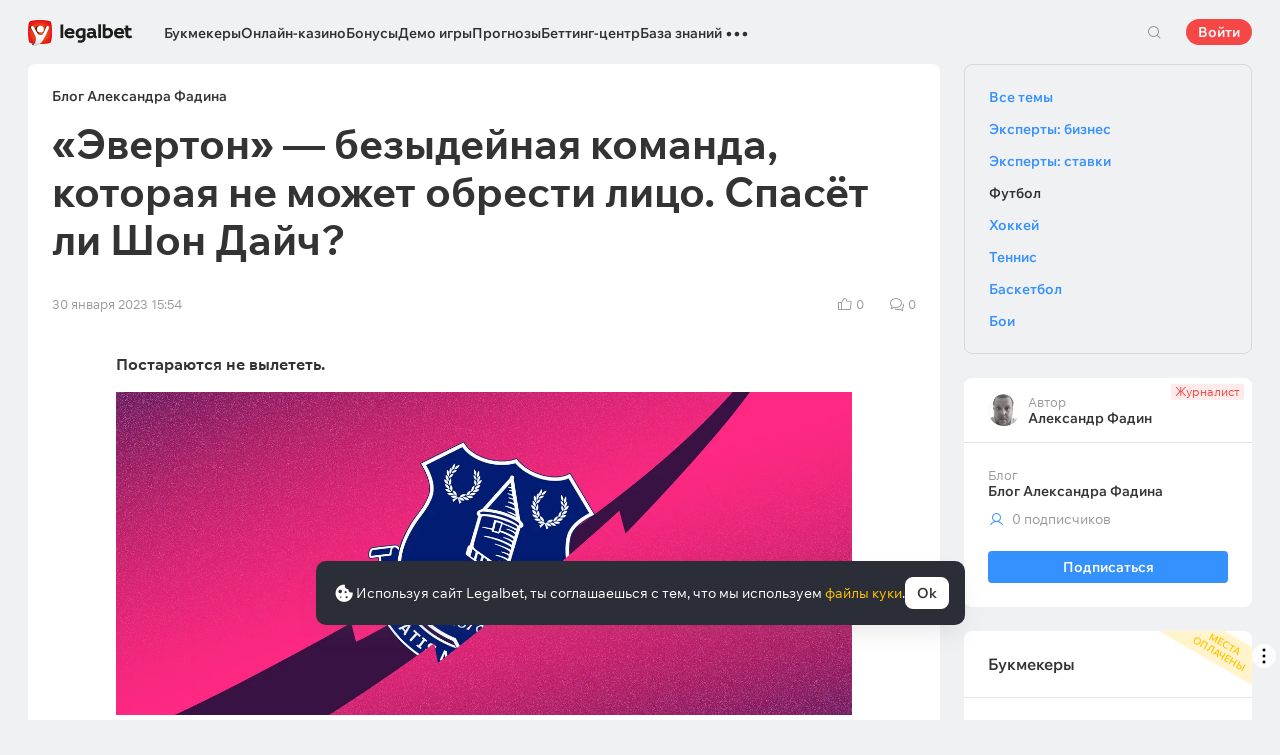

--- FILE ---
content_type: text/html; charset=UTF-8
request_url: https://legalbet.by/best-posts/everton-bezidejnaya-komanda-kotoraya-ne-mozhet-obresti/
body_size: 41989
content:

<!DOCTYPE html>
<html lang="ru">
<head>
    <meta charset="UTF-8">
    <meta name="viewport" content="width=device-width, initial-scale=1">
            <link rel="preload" href="/wp/fonts/legalbet-iconfont.ttf?5bfabeef95d825841caa" as="font" type="font/ttf" crossorigin>
<link rel="preload" href="/wp/fonts/WixMadeforText-Regular.woff2?1137aca054842fc7ec8c" as="font" type="font/woff2" crossorigin>
<link rel="preload" href="/wp/fonts/WixMadeforText-Bold.woff2?5e9e5e4bca623d8fbb12" as="font" type="font/woff2" crossorigin>
<link rel="preload" href="/wp/fonts/WixMadeforText-SemiBold.woff2?00865123f3f9809f1318" as="font" type="font/woff2" crossorigin>
<link rel="preload" href="https://cbzxy.com/ay/loader.js?v=1769772780" as="script" crossorigin>
<link rel="preconnect" href="https://mc.yandex.ru">
<link rel="preconnect" href="https://www.google-analytics.com">
<link rel="preconnect" href="https://www.googletagmanager.com">
<link rel="preconnect" href="https://socket.legalcdn.com">
        <link rel="preload" href="/wp/css/site-menu.css?04d9103b51048e10636b" as="style"><link rel="preload" href="/wp/css/app_css-links-slider.css?fa81aa47e1341fe70870" as="style"><link rel="preload" href="/wp/css/blogs.css?d9cabc4356ea96bf652c" as="style"><link rel="preload" href="/wp/css/65478.css?f756d0cf81447e97570b" as="style"><link rel="preload" href="/wp/css/app_css-blogs.css?04daec3328b8d885945b" as="style"><link rel="preload" href="/wp/css/app_css-_slider-image-popup.css?59e9901e8e7f7d4c290c" as="style"><link rel="preload" href="/wp/css/bonuses-cards.css?204933a527bab6b0d6be" as="style"><link rel="preload" href="/wp/css/plus-group.css?b59a34a4f01277b41456" as="style"><link rel="preload" href="/wp/css/app_css-_similar-matches.css?862c6485e11af2e48be7" as="style"><link rel="preload" href="/wp/css/app_css-_round-nav.css?066ff54d0d4c92f68251" as="style"><link rel="preload" href="/wp/css/node_modules-swiper-bundle.min.css?4dc49d4413a17629ac12" as="style"><link rel="preload" href="/wp/css/app_css-_slider-base.css?10233e473636f790c799" as="style"><link rel="stylesheet" href="/wp/css/app_css-_slider-base.css?10233e473636f790c799"><link rel="stylesheet" href="/wp/css/node_modules-swiper-bundle.min.css?4dc49d4413a17629ac12"><link rel="stylesheet" href="/wp/css/app_css-_round-nav.css?066ff54d0d4c92f68251"><link rel="stylesheet" href="/wp/css/app_css-_similar-matches.css?862c6485e11af2e48be7"><link rel="stylesheet" href="/wp/css/plus-group.css?b59a34a4f01277b41456"><link rel="stylesheet" href="/wp/css/bonuses-cards.css?204933a527bab6b0d6be"><link rel="stylesheet" href="/wp/css/app_css-_slider-image-popup.css?59e9901e8e7f7d4c290c"><link rel="stylesheet" href="/wp/css/app_css-blogs.css?04daec3328b8d885945b"><link rel="stylesheet" href="/wp/css/65478.css?f756d0cf81447e97570b"><link rel="stylesheet" href="/wp/css/blogs.css?d9cabc4356ea96bf652c"><link rel="stylesheet" href="/wp/css/app_css-links-slider.css?fa81aa47e1341fe70870"><link rel="stylesheet" href="/wp/css/site-menu.css?04d9103b51048e10636b">

    <style type="text/css">        .c-130001by,.bar-130001by:hover,.c-130001-gradientby{background:#144c79}.c-130020by,.bar-130020by:hover,.c-130020-gradientby{background:#f36f21}.c-130022by,.bar-130022by:hover,.c-130022-gradientby{background:#0988d1}.c-130024by,.bar-130024by:hover,.c-130024-gradientby{background:#0a0b0a}.c-130025by,.bar-130025by:hover,.c-130025-gradientby{background:#008ac0}.c-130026by,.bar-130026by:hover,.c-130026-gradientby{background:#212f4f}.c-130027by,.bar-130027by:hover,.c-130027-gradientby{background:#027b5b}.c-130028by,.bar-130028by:hover,.c-130028-gradientby{background:#1e2737}.c-130029by,.bar-130029by:hover,.c-130029-gradientby{background:#000000}.c-130030by,.bar-130030by:hover,.c-130030-gradientby{background:#f01e28}.c-130031by,.bar-130031by:hover,.c-130031-gradientby{background:#b40000}.c-130032by,.bar-130032by:hover,.c-130032-gradientby{background:#000000}.c-130033by,.bar-130033by:hover,.c-130033-gradientby{background:#273a47}.c-130034by,.bar-130034by:hover,.c-130034-gradientby{background:#016a4c}.c-130035by,.bar-130035by:hover,.c-130035-gradientby{background:#cb2129}.c-130037by,.bar-130037by:hover,.c-130037-gradientby{background:#d42a28}.c-130039by,.bar-130039by:hover,.c-130039-gradientby{background:#30722d}.c-130040by,.bar-130040by:hover,.c-130040-gradientby{background:#006fa6}.c-130041by,.bar-130041by:hover,.c-130041-gradientby{background:#9c0204}.c-130042by,.bar-130042by:hover,.c-130042-gradientby{background:#e20e05}.c-130043by,.bar-130043by:hover,.c-130043-gradientby{background:#233b7a}.c-130044by,.bar-130044by:hover,.c-130044-gradientby{background:#000000}.c-130046by,.bar-130046by:hover,.c-130046-gradientby{background:#000000}.c-130048by,.bar-130048by:hover,.c-130048-gradientby{background:#000000}.c-130050by,.bar-130050by:hover,.c-130050-gradientby{background:#3a3a3a}.c-130052by,.bar-130052by:hover,.c-130052-gradientby{background:#000000}.c-130056by,.bar-130056by:hover,.c-130056-gradientby{background:#000000}.c-130060by,.bar-130060by:hover,.c-130060-gradientby{background:#772a83}.c-130062by,.bar-130062by:hover,.c-130062-gradientby{background:#000000}.c-130064by,.bar-130064by:hover,.c-130064-gradientby{background:#000000}.c-130066by,.bar-130066by:hover,.c-130066-gradientby{background:#000000}.c-130070by,.bar-130070by:hover,.c-130070-gradientby{background:#000000}.c-130072by,.bar-130072by:hover,.c-130072-gradientby{background:#000000}.c-130076by,.bar-130076by:hover,.c-130076-gradientby{background:#4c4c4c}.c-130078by,.bar-130078by:hover,.c-130078-gradientby{background:#26621c}.c-130080by,.bar-130080by:hover,.c-130080-gradientby{background:#000000}.c-130084by,.bar-130084by:hover,.c-130084-gradientby{background:#000000}.c-130086by,.bar-130086by:hover,.c-130086-gradientby{background:#000000}.c-130090by,.bar-130090by:hover,.c-130090-gradientby{background:#000000}.c-130092by,.bar-130092by:hover,.c-130092-gradientby{background:#000000}.c-130094by,.bar-130094by:hover,.c-130094-gradientby{background:#000000}.c-130096by,.bar-130096by:hover,.c-130096-gradientby{background:#c52127}.c-130098by,.bar-130098by:hover,.c-130098-gradientby{background:#0b6c9d}.c-130102by,.bar-130102by:hover,.c-130102-gradientby{background:#000000}.c-130106by,.bar-130106by:hover,.c-130106-gradientby{background:#007bff}.c-130108by,.bar-130108by:hover,.c-130108-gradientby{background:#000000}.c-130112by,.bar-130112by:hover,.c-130112-gradientby{background:#000000}.c-130114by,.bar-130114by:hover,.c-130114-gradientby{background:#000000}.c-130118by,.bar-130118by:hover,.c-130118-gradientby{background:#000000}.c-130120by,.bar-130120by:hover,.c-130120-gradientby{background:#000000}.c-130122by,.bar-130122by:hover,.c-130122-gradientby{background:#626066}.c-130124by,.bar-130124by:hover,.c-130124-gradientby{background:#000000}.c-130126by,.bar-130126by:hover,.c-130126-gradientby{background:#ea7225}.c-130132by,.bar-130132by:hover,.c-130132-gradientby{background:#000000}.c-130134by,.bar-130134by:hover,.c-130134-gradientby{background:#000000}.c-130136by,.bar-130136by:hover,.c-130136-gradientby{background:#000000}.c-130140by,.bar-130140by:hover,.c-130140-gradientby{background:#000000}.c-130142by,.bar-130142by:hover,.c-130142-gradientby{background:#000000}.c-130144by,.bar-130144by:hover,.c-130144-gradientby{background:#e72d2f}.c-130146by,.bar-130146by:hover,.c-130146-gradientby{background:#fc0100}.c-130148by,.bar-130148by:hover,.c-130148-gradientby{background:#000000}.c-130150by,.bar-130150by:hover,.c-130150-gradientby{background:#000000}.c-130152by,.bar-130152by:hover,.c-130152-gradientby{background:#000000}.c-130154by,.bar-130154by:hover,.c-130154-gradientby{background:#000000}.c-130156by,.bar-130156by:hover,.c-130156-gradientby{background:#000000}.c-130158by,.bar-130158by:hover,.c-130158-gradientby{background:#000000}.c-130160by,.bar-130160by:hover,.c-130160-gradientby{background:#000000}.c-130162by,.bar-130162by:hover,.c-130162-gradientby{background:#005947}.c-130164by,.bar-130164by:hover,.c-130164-gradientby{background:#ab1318}.c-130166by,.bar-130166by:hover,.c-130166-gradientby{background:#fa6200}.c-130168by,.bar-130168by:hover,.c-130168-gradientby{background:#000000}.c-130170by,.bar-130170by:hover,.c-130170-gradientby{background:#004990}.c-130176by,.bar-130176by:hover,.c-130176-gradientby{background:#2babda}.c-130178by,.bar-130178by:hover,.c-130178-gradientby{background:#1b1e1c}.c-130180by,.bar-130180by:hover,.c-130180-gradientby{background:#000000}.c-130182by,.bar-130182by:hover,.c-130182-gradientby{background:#000000}.c-130184by,.bar-130184by:hover,.c-130184-gradientby{background:#000000}.c-130186by,.bar-130186by:hover,.c-130186-gradientby{background:#000000}.c-130188by,.bar-130188by:hover,.c-130188-gradientby{background:#000000}.c-130190by,.bar-130190by:hover,.c-130190-gradientby{background:#000000}.c-130196by,.bar-130196by:hover,.c-130196-gradientby{background:#000000}.c-130198by,.bar-130198by:hover,.c-130198-gradientby{background:#000000}.c-130202by,.bar-130202by:hover,.c-130202-gradientby{background:#000000}.c-130206by,.bar-130206by:hover,.c-130206-gradientby{background:#262626}.c-130208by,.bar-130208by:hover,.c-130208-gradientby{background:#1b8fcd}.c-130210by,.bar-130210by:hover,.c-130210-gradientby{background:#126f8e}.c-130212by,.bar-130212by:hover,.c-130212-gradientby{background:#121516}.c-130220by,.bar-130220by:hover,.c-130220-gradientby{background:#d10d15}.c-130221by,.bar-130221by:hover,.c-130221-gradientby{background:#bd0000}.c-130223by,.bar-130223by:hover,.c-130223-gradientby{background:#1a1a1a}.c-130225by,.bar-130225by:hover,.c-130225-gradientby{background:#0059bd}.c-130227by,.bar-130227by:hover,.c-130227-gradientby{background:#b90069}.c-130229by,.bar-130229by:hover,.c-130229-gradientby{background:#d92585}.c-130231by,.bar-130231by:hover,.c-130231-gradientby{background:#000000}.c-130232by,.bar-130232by:hover,.c-130232-gradientby{background:#000000}.c-130236by,.bar-130236by:hover,.c-130236-gradientby{background:#383938}.c-130326by,.bar-130326by:hover,.c-130326-gradientby{background:#000000}.c-130331by,.bar-130331by:hover,.c-130331-gradientby{background:#000000}.c-130351by,.bar-130351by:hover,.c-130351-gradientby{background:#000000}.c-130361by,.bar-130361by:hover,.c-130361-gradientby{background:#000000}.c-130371by,.bar-130371by:hover,.c-130371-gradientby{background:#000000}.c-130381by,.bar-130381by:hover,.c-130381-gradientby{background:#000000}.c-130391by,.bar-130391by:hover,.c-130391-gradientby{background:#000000}.c-130393by,.bar-130393by:hover,.c-130393-gradientby{background:#0070b9}.c-130401by,.bar-130401by:hover,.c-130401-gradientby{background:#ffffff}.c-130413by,.bar-130413by:hover,.c-130413-gradientby{background:#273341}.c-130421by,.bar-130421by:hover,.c-130421-gradientby{background:#000000}.c-130433by,.bar-130433by:hover,.c-130433-gradientby{background:#293035}.c-130441by,.bar-130441by:hover,.c-130441-gradientby{background:#000000}.c-130453by,.bar-130453by:hover,.c-130453-gradientby{background:#404041}.c-130461by,.bar-130461by:hover,.c-130461-gradientby{background:#000000}.c-130473by,.bar-130473by:hover,.c-130473-gradientby{background:#ef3e46}.c-130481by,.bar-130481by:hover,.c-130481-gradientby{background:#000000}.c-130493by,.bar-130493by:hover,.c-130493-gradientby{background:#0f1319}.c-130501by,.bar-130501by:hover,.c-130501-gradientby{background:#000000}.c-130513by,.bar-130513by:hover,.c-130513-gradientby{background:#e02317}.c-130521by,.bar-130521by:hover,.c-130521-gradientby{background:#000000}.c-130533by,.bar-130533by:hover,.c-130533-gradientby{background:#000077}.c-130541by,.bar-130541by:hover,.c-130541-gradientby{background:#000000}.c-130553by,.bar-130553by:hover,.c-130553-gradientby{background:#276da4}.c-130561by,.bar-130561by:hover,.c-130561-gradientby{background:#000077}.c-130573by,.bar-130573by:hover,.c-130573-gradientby{background:#000000}.c-130581by,.bar-130581by:hover,.c-130581-gradientby{background:#000000}.c-130601by,.bar-130601by:hover,.c-130601-gradientby{background:#000000}.c-130621by,.bar-130621by:hover,.c-130621-gradientby{background:#000000}.c-130641by,.bar-130641by:hover,.c-130641-gradientby{background:#000000}.c-130661by,.bar-130661by:hover,.c-130661-gradientby{background:#000000}.c-130681by,.bar-130681by:hover,.c-130681-gradientby{background:#000000}.c-130701by,.bar-130701by:hover,.c-130701-gradientby{background:#000000}.c-130761by,.bar-130761by:hover,.c-130761-gradientby{background:#000000}.c-130781by,.bar-130781by:hover,.c-130781-gradientby{background:#000000}.c-130821by,.bar-130821by:hover,.c-130821-gradientby{background:#000000}.c-130841by,.bar-130841by:hover,.c-130841-gradientby{background:#000000}.c-130861by,.bar-130861by:hover,.c-130861-gradientby{background:#000000}.c-130881by,.bar-130881by:hover,.c-130881-gradientby{background:#000000}.c-130901by,.bar-130901by:hover,.c-130901-gradientby{background:#000000}.c-130921by,.bar-130921by:hover,.c-130921-gradientby{background:#000000}.c-130941by,.bar-130941by:hover,.c-130941-gradientby{background:#000000}.c-130961by,.bar-130961by:hover,.c-130961-gradientby{background:#2a2a28}.c-130981by,.bar-130981by:hover,.c-130981-gradientby{background:#000000}.c-131001by,.bar-131001by:hover,.c-131001-gradientby{background:#000000}.c-131021by,.bar-131021by:hover,.c-131021-gradientby{background:#000000}.c-131041by,.bar-131041by:hover,.c-131041-gradientby{background:#000000}.c-131061by,.bar-131061by:hover,.c-131061-gradientby{background:#000000}.c-131081by,.bar-131081by:hover,.c-131081-gradientby{background:#000000}.c-131101by,.bar-131101by:hover,.c-131101-gradientby{background:#000000}.c-131141by,.bar-131141by:hover,.c-131141-gradientby{background:#000000}.c-131161by,.bar-131161by:hover,.c-131161-gradientby{background:#000000}.c-131181by,.bar-131181by:hover,.c-131181-gradientby{background:#000000}.c-131201by,.bar-131201by:hover,.c-131201-gradientby{background:#000000}.c-131241by,.bar-131241by:hover,.c-131241-gradientby{background:#000000}.c-131281by,.bar-131281by:hover,.c-131281-gradientby{background:#000000}.c-131301by,.bar-131301by:hover,.c-131301-gradientby{background:#000000}.c-131321by,.bar-131321by:hover,.c-131321-gradientby{background:#000000}.c-131333by,.bar-131333by:hover,.c-131333-gradientby{background:#ff6a13}.c-131353by,.bar-131353by:hover,.c-131353-gradientby{background:#293035}.c-131373by,.bar-131373by:hover,.c-131373-gradientby{background:#ffd503}.c-131393by,.bar-131393by:hover,.c-131393-gradientby{background:#0070b9}.c-131413by,.bar-131413by:hover,.c-131413-gradientby{background:#0189b9}.c-131433by,.bar-131433by:hover,.c-131433-gradientby{background:#000000}.c-131453by,.bar-131453by:hover,.c-131453-gradientby{background:#000000}.c-131473by,.bar-131473by:hover,.c-131473-gradientby{background:#000000}.c-131493by,.bar-131493by:hover,.c-131493-gradientby{background:#000000}.c-131513by,.bar-131513by:hover,.c-131513-gradientby{background:#000000}.c-131533by,.bar-131533by:hover,.c-131533-gradientby{background:#000000}.c-131553by,.bar-131553by:hover,.c-131553-gradientby{background:#000000}.c-131573by,.bar-131573by:hover,.c-131573-gradientby{background:#000000}.c-131593by,.bar-131593by:hover,.c-131593-gradientby{background:#000000}.c-131613by,.bar-131613by:hover,.c-131613-gradientby{background:#000000}.c-131633by,.bar-131633by:hover,.c-131633-gradientby{background:#000000}.c-131653by,.bar-131653by:hover,.c-131653-gradientby{background:#000000}.c-131673by,.bar-131673by:hover,.c-131673-gradientby{background:#000000}.c-131693by,.bar-131693by:hover,.c-131693-gradientby{background:#000000}.c-131713by,.bar-131713by:hover,.c-131713-gradientby{background:#000000}.c-131733by,.bar-131733by:hover,.c-131733-gradientby{background:#000000}.c-131753by,.bar-131753by:hover,.c-131753-gradientby{background:#000000}.c-131773by,.bar-131773by:hover,.c-131773-gradientby{background:#012139}.c-131793by,.bar-131793by:hover,.c-131793-gradientby{background:#000000}.c-131813by,.bar-131813by:hover,.c-131813-gradientby{background:#000000}.c-131833by,.bar-131833by:hover,.c-131833-gradientby{background:#000000}.c-131853by,.bar-131853by:hover,.c-131853-gradientby{background:#000000}.c-131873by,.bar-131873by:hover,.c-131873-gradientby{background:#120f29}.c-131893by,.bar-131893by:hover,.c-131893-gradientby{background:#1c1d1e}.c-131913by,.bar-131913by:hover,.c-131913-gradientby{background:#000000}.c-131933by,.bar-131933by:hover,.c-131933-gradientby{background:#000000}.c-999941by,.bar-999941by:hover,.c-999941-gradientby{background:#231f20}.c-1005141by,.bar-1005141by:hover,.c-1005141-gradientby{background:#000000}.c-1005341by,.bar-1005341by:hover,.c-1005341-gradientby{background:#000000}.c-1005361by,.bar-1005361by:hover,.c-1005361-gradientby{background:#000000}
	</style>
        
         
    <meta http-equiv="X-UA-Compatible" content="IE=edge">
            <title>Эвертон — безыдейная команда, которая не может обрести лицо: спасёт ли Шон Дайч?</title>
                                    <meta name="description" content="Постараются не вылететь."/>
                <meta name="yandex" content="noindex,nofollow"/>
    
                        <link rel="shortcut icon" href="https://web.legalcdn.org/img/favicons4/favicon-48x48.ico" >
<link rel="shortcut icon" type="image/png" href="https://web.legalcdn.org/img/favicons4/favicon-48x48.png" >
<link rel="apple-touch-icon" href="https://web.legalcdn.org/wp/images/a2hs-daily/192x192.442db58ae7dac32d1cd3.png">
<link rel="mask-icon" href="https://web.legalcdn.org/img/favicons4/safari-pinned-tab.svg" color="#d0021b">
<meta name="theme-color" content="#ffffff">
    <meta property="og:locale" content="ru_BY"/>
    <meta property="og:type" content="article"/>
    <meta property="og:site_name" content="legalbet.by"/>
    <meta property="og:title" content="Эвертон — безыдейная команда, которая не может обрести лицо: спасёт ли Шон Дайч?"/>
    <meta property="og:description" content="Постараются не вылететь."/>
    <meta property="og:url" content="https://legalbet.by/best-posts/everton-bezidejnaya-komanda-kotoraya-ne-mozhet-obresti/"/>
    <meta name="twitter:url" content="https://legalbet.by/best-posts/everton-bezidejnaya-komanda-kotoraya-ne-mozhet-obresti/"/>
    <meta name="twitter:title" content="Эвертон — безыдейная команда, которая не может обрести лицо: спасёт ли Шон Дайч?"/>
    <meta name="twitter:description" content="Постараются не вылететь."/>
                                <meta name="ahrefs-site-verification" content="644a0e6f74d8943c2da11358354323f8ff784f066f39a382c0ff5c65ce5375f2">
    <meta name="yandex-verification" content="60be44093a7e3ca0" />
            <link rel="alternate" href="https://legalbet.ru/best-posts/everton-bezidejnaya-komanda-kotoraya-ne-mozhet-obresti/" hreflang="ru-ru" /> <link rel="alternate" href="https://legalbet.kz/best-posts/everton-bezidejnaya-komanda-kotoraya-ne-mozhet-obresti/" hreflang="ru-kz" /> <link rel="alternate" href="https://legalbet.by/best-posts/everton-bezidejnaya-komanda-kotoraya-ne-mozhet-obresti/" hreflang="ru-by" /> 
    	<meta property="og:image"  content="https://static.legalcdn.org/45/26/63d7bb95da19c_1675082645-1200x900.jpeg" />
	<meta name="twitter:card" content="summary_large_image" />
	<meta name="twitter:image" content="https://static.legalcdn.org/45/26/63d7bb95da19c_1675082645-1200x900.jpeg">
	<meta property="article:published_time" content="2023-01-30T15:54:31+03:00" />
	<meta property="article:modified_time" content="2023-02-06T17:38:08+03:00" />






                <link rel="canonical" href="https://legalbet.by/best-posts/everton-bezidejnaya-komanda-kotoraya-ne-mozhet-obresti/"/>
            
    
</head>

<body data-auth="0" class="is-legalbet is-not-mobile  light-theme-menu-flag" data-locale="by">

<!--site header begin-->



<!--site header end-->

<div class="site-layout ">
    <main class="site-content ">
		                                                        
		        <header class="header site-header compact site-header_sticky     ">
            <div class="site-heaer__inner  ">
                <div class="container site-menu-container-js ">
					                    

<div class="site-header-new-menu-container">
	<div class="new-site-menu-vue ssr-vue-app"
		 data-data="{&quot;menu_items&quot;:[{&quot;id&quot;:&quot;a9c4170d-c8ff-40a2-a91c-83b1de4ea3f0&quot;,&quot;url&quot;:&quot;&quot;,&quot;icon&quot;:&quot;&quot;,&quot;type&quot;:&quot;section&quot;,&quot;level&quot;:1,&quot;title&quot;:&quot;&quot;,&quot;status&quot;:&quot;&quot;,&quot;children&quot;:[{&quot;id&quot;:&quot;48052eff-2480-4c90-af14-6fdfba953c26&quot;,&quot;url&quot;:&quot;\/bukmekerskye-kontory\/&quot;,&quot;icon&quot;:&quot;rating&quot;,&quot;type&quot;:&quot;menu&quot;,&quot;level&quot;:1,&quot;title&quot;:&quot;\u0411\u0443\u043a\u043c\u0435\u043a\u0435\u0440\u044b&quot;,&quot;status&quot;:&quot;&quot;,&quot;children&quot;:[{&quot;id&quot;:&quot;c124359d-6e6e-4601-a17a-ae07d9eda4f5&quot;,&quot;url&quot;:&quot;&quot;,&quot;icon&quot;:&quot;&quot;,&quot;type&quot;:&quot;section&quot;,&quot;level&quot;:2,&quot;title&quot;:&quot;&quot;,&quot;status&quot;:&quot;&quot;,&quot;children&quot;:[{&quot;id&quot;:&quot;49b1fb16-5f9e-4eea-8a8b-9e3464e32de5&quot;,&quot;url&quot;:&quot;\/rating-user\/&quot;,&quot;icon&quot;:&quot;like&quot;,&quot;type&quot;:&quot;menu&quot;,&quot;level&quot;:2,&quot;title&quot;:&quot;\u041d\u0430\u0440\u043e\u0434\u043d\u044b\u0439 \u0440\u0435\u0439\u0442\u0438\u043d\u0433&quot;,&quot;status&quot;:&quot;&quot;,&quot;children&quot;:[],&quot;iconPool&quot;:&quot;generalIconPool&quot;,&quot;isHidden&quot;:false,&quot;isDefaultShow&quot;:false,&quot;geoAllowedLocales&quot;:[]},{&quot;id&quot;:&quot;be6af3d0-4615-413a-a866-495caeabdfa4&quot;,&quot;url&quot;:&quot;\/rating-odds\/&quot;,&quot;icon&quot;:&quot;percent&quot;,&quot;type&quot;:&quot;menu&quot;,&quot;level&quot;:2,&quot;title&quot;:&quot;\u0420\u0435\u0439\u0442\u0438\u043d\u0433 \u043f\u043e \u043a\u043e\u044d\u0444\u0444\u0438\u0446\u0438\u0435\u043d\u0442\u0430\u043c&quot;,&quot;status&quot;:&quot;&quot;,&quot;children&quot;:[],&quot;iconPool&quot;:&quot;generalIconPool&quot;,&quot;isHidden&quot;:false,&quot;isDefaultShow&quot;:false,&quot;geoAllowedLocales&quot;:[]},{&quot;id&quot;:&quot;95017824-b74f-4ddd-b2bd-242ec523d1c1&quot;,&quot;url&quot;:&quot;\/rating-line\/&quot;,&quot;icon&quot;:&quot;upright&quot;,&quot;type&quot;:&quot;menu&quot;,&quot;level&quot;:2,&quot;title&quot;:&quot;\u0420\u0435\u0439\u0442\u0438\u043d\u0433 \u043f\u043e \u0432\u044b\u0431\u043e\u0440\u0443 \u0441\u0442\u0430\u0432\u043e\u043a&quot;,&quot;status&quot;:&quot;&quot;,&quot;children&quot;:[],&quot;iconPool&quot;:&quot;generalIconPool&quot;,&quot;isHidden&quot;:false,&quot;isDefaultShow&quot;:false,&quot;geoAllowedLocales&quot;:[]},{&quot;id&quot;:&quot;eb6e211f-6fb8-4f9a-9062-dd64e40fd11e&quot;,&quot;url&quot;:&quot;\/rating-live\/&quot;,&quot;icon&quot;:&quot;live&quot;,&quot;type&quot;:&quot;menu&quot;,&quot;level&quot;:2,&quot;title&quot;:&quot;\u0420\u0435\u0439\u0442\u0438\u043d\u0433 Live&quot;,&quot;status&quot;:&quot;&quot;,&quot;children&quot;:[],&quot;iconPool&quot;:&quot;generalIconPool&quot;,&quot;isHidden&quot;:false,&quot;isDefaultShow&quot;:false,&quot;geoAllowedLocales&quot;:[]},{&quot;id&quot;:&quot;f5b225a4-4987-47bc-b8b0-d16baf2425bc&quot;,&quot;url&quot;:&quot;\/rating-cybersport\/&quot;,&quot;icon&quot;:&quot;cybersport&quot;,&quot;type&quot;:&quot;menu&quot;,&quot;level&quot;:2,&quot;title&quot;:&quot;\u041a\u0438\u0431\u0435\u0440\u0441\u043f\u043e\u0440\u0442&quot;,&quot;status&quot;:&quot;&quot;,&quot;children&quot;:[],&quot;iconPool&quot;:&quot;generalIconPool&quot;,&quot;isHidden&quot;:false,&quot;isDefaultShow&quot;:false,&quot;geoAllowedLocales&quot;:[]},{&quot;id&quot;:&quot;09e1514b-3996-4471-a09b-cbb76a5bd6e9&quot;,&quot;url&quot;:&quot;\/rating-bonus\/&quot;,&quot;icon&quot;:&quot;bonus&quot;,&quot;type&quot;:&quot;menu&quot;,&quot;level&quot;:2,&quot;title&quot;:&quot;\u0411\u0443\u043a\u043c\u0435\u043a\u0435\u0440\u044b \u0441 \u0431\u043e\u043d\u0443\u0441\u0430\u043c\u0438&quot;,&quot;status&quot;:&quot;&quot;,&quot;children&quot;:[],&quot;iconPool&quot;:&quot;generalIconPool&quot;,&quot;isHidden&quot;:false,&quot;isDefaultShow&quot;:false,&quot;geoAllowedLocales&quot;:[]},{&quot;id&quot;:&quot;bbf9398e-d070-4d48-881f-0afeddbd94b8&quot;,&quot;url&quot;:&quot;\/bookmakers-on-mobile-devices\/&quot;,&quot;icon&quot;:&quot;mobile&quot;,&quot;type&quot;:&quot;menu&quot;,&quot;level&quot;:2,&quot;title&quot;:&quot;\u0411\u0443\u043a\u043c\u0435\u043a\u0435\u0440\u044b \u043d\u0430 \u043c\u043e\u0431\u0438\u043b\u044c\u043d\u044b\u0445&quot;,&quot;status&quot;:&quot;&quot;,&quot;children&quot;:[],&quot;iconPool&quot;:&quot;generalIconPool&quot;,&quot;isHidden&quot;:false,&quot;isDefaultShow&quot;:false,&quot;geoAllowedLocales&quot;:[]},{&quot;id&quot;:&quot;22ef6876-b6d7-41d9-bfe7-37c9476724c6&quot;,&quot;url&quot;:&quot;\/bukmekerskye-kontory\/&quot;,&quot;icon&quot;:&quot;legal&quot;,&quot;type&quot;:&quot;menu&quot;,&quot;level&quot;:2,&quot;title&quot;:&quot;\u0412\u0441\u0435 \u043b\u0435\u0433\u0430\u043b\u044c\u043d\u044b\u0435 \u0431\u0443\u043a\u043c\u0435\u043a\u0435\u0440\u044b&quot;,&quot;status&quot;:&quot;&quot;,&quot;children&quot;:[],&quot;iconPool&quot;:&quot;generalIconPool&quot;,&quot;isHidden&quot;:false,&quot;isDefaultShow&quot;:false,&quot;geoAllowedLocales&quot;:[]},{&quot;id&quot;:&quot;961299df-ca72-4fc2-9e43-d1b3f0d1df6a&quot;,&quot;url&quot;:&quot;\/ratings\/&quot;,&quot;icon&quot;:&quot;olympic&quot;,&quot;type&quot;:&quot;menu&quot;,&quot;level&quot;:2,&quot;title&quot;:&quot;\u0412\u0441\u0435 \u0440\u0435\u0439\u0442\u0438\u043d\u0433\u0438 \u0431\u0443\u043a\u043c\u0435\u043a\u0435\u0440\u043e\u0432&quot;,&quot;status&quot;:&quot;&quot;,&quot;children&quot;:[],&quot;iconPool&quot;:&quot;generalIconPool&quot;,&quot;isHidden&quot;:false,&quot;menuType&quot;:&quot;default&quot;,&quot;slimColumn&quot;:false,&quot;isDefaultShow&quot;:false,&quot;isHiddenDesktop&quot;:false,&quot;geoAllowedLocales&quot;:[]},{&quot;id&quot;:&quot;936f2ebc-2e4f-4b18-8206-3aa4c4bf7cf6&quot;,&quot;url&quot;:&quot;\/bukmekerskye-kontory\/sets\/&quot;,&quot;icon&quot;:&quot;filter&quot;,&quot;type&quot;:&quot;menu&quot;,&quot;level&quot;:2,&quot;title&quot;:&quot;\u0412\u0441\u0435 \u043f\u043e\u0434\u0431\u043e\u0440\u043a\u0438 \u0431\u0443\u043a\u043c\u0435\u043a\u0435\u0440\u043e\u0432&quot;,&quot;status&quot;:&quot;&quot;,&quot;children&quot;:[],&quot;iconPool&quot;:&quot;generalIconPool&quot;,&quot;isHidden&quot;:false,&quot;menuType&quot;:&quot;default&quot;,&quot;slimColumn&quot;:false,&quot;isDefaultShow&quot;:false,&quot;isHiddenDesktop&quot;:false,&quot;geoAllowedLocales&quot;:[]},{&quot;id&quot;:&quot;efc660bd-3720-4851-b8cc-ad3bd08b6113&quot;,&quot;url&quot;:&quot;&quot;,&quot;icon&quot;:&quot;android&quot;,&quot;type&quot;:&quot;menu&quot;,&quot;level&quot;:2,&quot;title&quot;:&quot;B\u0441\u0435 \u043f\u0440\u0438\u043b\u043e\u0436\u0435\u043d\u0438\u044f \u0434\u043b\u044f Android&quot;,&quot;status&quot;:&quot;&quot;,&quot;children&quot;:[{&quot;id&quot;:&quot;2eba6c92-4ed6-4e5a-a281-10368fd6a382&quot;,&quot;url&quot;:&quot;&quot;,&quot;icon&quot;:&quot;&quot;,&quot;type&quot;:&quot;section&quot;,&quot;level&quot;:3,&quot;title&quot;:&quot;&quot;,&quot;status&quot;:&quot;&quot;,&quot;children&quot;:[{&quot;id&quot;:&quot;a61ede75-8576-44c5-85a3-31b72d903993&quot;,&quot;url&quot;:&quot;\/shkola-bettinga\/mobilnoe-prilozhenie-betera\/&quot;,&quot;icon&quot;:&quot;\/cdn\/static\/75\/10\/6336937308fcc_1664521075.svg&quot;,&quot;type&quot;:&quot;menu&quot;,&quot;level&quot;:3,&quot;title&quot;:&quot;Betera&quot;,&quot;status&quot;:&quot;&quot;,&quot;children&quot;:[],&quot;iconPool&quot;:&quot;bkIconPool&quot;,&quot;isHidden&quot;:false,&quot;isDefaultShow&quot;:false,&quot;geoAllowedLocales&quot;:[]},{&quot;id&quot;:&quot;cf427c68-91ed-4553-975a-81967c6c6754&quot;,&quot;url&quot;:&quot;\/shkola-bettinga\/mobilnoe-prilozhenie-bk-fonbet-gde-skachat-i-kak-zaklyuchat-pari\/&quot;,&quot;icon&quot;:&quot;\/cdn\/static\/65\/76\/62a060a19011b_1654677665.svg&quot;,&quot;type&quot;:&quot;menu&quot;,&quot;level&quot;:3,&quot;title&quot;:&quot;Fonbet&quot;,&quot;status&quot;:&quot;&quot;,&quot;children&quot;:[],&quot;iconPool&quot;:&quot;bkIconPool&quot;,&quot;isHidden&quot;:false,&quot;isDefaultShow&quot;:false,&quot;geoAllowedLocales&quot;:[]},{&quot;id&quot;:&quot;2e1bd66f-ecd1-4e45-9c6c-c1eaf25c4672&quot;,&quot;url&quot;:&quot;\/shkola-bettinga\/mobilnoe-prilozhenie-bk-winline\/&quot;,&quot;icon&quot;:&quot;\/cdn\/static\/41\/64\/6310d0e901645_1662046441.svg&quot;,&quot;type&quot;:&quot;menu&quot;,&quot;level&quot;:3,&quot;title&quot;:&quot;Winline&quot;,&quot;status&quot;:&quot;&quot;,&quot;children&quot;:[],&quot;iconPool&quot;:&quot;bkIconPool&quot;,&quot;isHidden&quot;:false,&quot;isDefaultShow&quot;:false,&quot;geoAllowedLocales&quot;:[]},{&quot;id&quot;:&quot;e19d77db-e7ac-45df-a685-38a550f0d5fe&quot;,&quot;url&quot;:&quot;\/shkola-bettinga\/mobilnoe-prilozenie-maxline\/&quot;,&quot;icon&quot;:&quot;\/cdn\/static\/22\/49\/655b573a2838d_1700484922.svg&quot;,&quot;type&quot;:&quot;menu&quot;,&quot;level&quot;:3,&quot;title&quot;:&quot;Maxline&quot;,&quot;status&quot;:&quot;&quot;,&quot;children&quot;:[],&quot;iconPool&quot;:&quot;bkIconPool&quot;,&quot;isHidden&quot;:false,&quot;isDefaultShow&quot;:false,&quot;geoAllowedLocales&quot;:[]},{&quot;id&quot;:&quot;74c5855b-74ef-48d2-ae02-ff3ea079f0b2&quot;,&quot;url&quot;:&quot;\/shkola-bettinga\/mobilnoe-prilozhenie-bk-marafon-kak-skachat-i-delat-stavki\/&quot;,&quot;icon&quot;:&quot;\/cdn\/static\/05\/80\/626fb50521e10_1651488005.svg&quot;,&quot;type&quot;:&quot;menu&quot;,&quot;level&quot;:3,&quot;title&quot;:&quot;\u041c\u0430\u0440\u0430\u0444\u043e\u043d&quot;,&quot;status&quot;:&quot;&quot;,&quot;children&quot;:[],&quot;iconPool&quot;:&quot;bkIconPool&quot;,&quot;isHidden&quot;:false,&quot;isDefaultShow&quot;:false,&quot;geoAllowedLocales&quot;:[]},{&quot;id&quot;:&quot;7c72470b-c73d-4635-bf10-6a242febbc96&quot;,&quot;url&quot;:&quot;\/shkola-bettinga\/skachat-prilozhenie-grandsport-na-android\/&quot;,&quot;icon&quot;:&quot;\/cdn\/static\/34\/95\/65818ede6664f_1702989534.svg&quot;,&quot;type&quot;:&quot;menu&quot;,&quot;level&quot;:3,&quot;title&quot;:&quot;Grandsport&quot;,&quot;status&quot;:&quot;&quot;,&quot;children&quot;:[],&quot;iconPool&quot;:&quot;bkIconPool&quot;,&quot;isHidden&quot;:false,&quot;isDefaultShow&quot;:false,&quot;geoAllowedLocales&quot;:[]},{&quot;id&quot;:&quot;9f05c504-a109-4d70-9fed-f01687b525c6&quot;,&quot;url&quot;:&quot;\/shkola-bettinga\/mobilnoe-prilozenie-betcity\/&quot;,&quot;icon&quot;:&quot;\/cdn\/static\/23\/51\/658d16632d17f_1703745123-64x64.png&quot;,&quot;type&quot;:&quot;menu&quot;,&quot;level&quot;:3,&quot;title&quot;:&quot;Betcity&quot;,&quot;status&quot;:&quot;&quot;,&quot;children&quot;:[],&quot;iconPool&quot;:&quot;bkIconPool&quot;,&quot;isHidden&quot;:false,&quot;isDefaultShow&quot;:false,&quot;geoAllowedLocales&quot;:[]}],&quot;iconPool&quot;:&quot;generalIconPool&quot;,&quot;isHidden&quot;:false,&quot;isDefaultShow&quot;:false,&quot;geoAllowedLocales&quot;:[]}],&quot;iconPool&quot;:&quot;generalIconPool&quot;,&quot;isHidden&quot;:false,&quot;isDefaultShow&quot;:false,&quot;isHiddenDesktop&quot;:true,&quot;geoAllowedLocales&quot;:[]},{&quot;id&quot;:&quot;96fe6e55-2b67-46fa-854a-1d87b4164e8b&quot;,&quot;url&quot;:&quot;&quot;,&quot;icon&quot;:&quot;iOS&quot;,&quot;type&quot;:&quot;menu&quot;,&quot;level&quot;:2,&quot;title&quot;:&quot;\u0412\u0441\u0435 \u043f\u0440\u0438\u043b\u043e\u0436\u0435\u043d\u0438\u044f \u0434\u043b\u044f IOS&quot;,&quot;status&quot;:&quot;&quot;,&quot;children&quot;:[{&quot;id&quot;:&quot;3600b2a2-1f58-4868-8bcd-1b318e050b4f&quot;,&quot;url&quot;:&quot;&quot;,&quot;icon&quot;:&quot;&quot;,&quot;type&quot;:&quot;section&quot;,&quot;level&quot;:3,&quot;title&quot;:&quot;&quot;,&quot;status&quot;:&quot;&quot;,&quot;children&quot;:[{&quot;id&quot;:&quot;55bd3e51-f099-471e-81b4-c7cf193fc763&quot;,&quot;url&quot;:&quot;\/shkola-bettinga\/mobilnoe-prilozhenie-betera\/&quot;,&quot;icon&quot;:&quot;\/cdn\/static\/75\/10\/6336937308fcc_1664521075.svg&quot;,&quot;type&quot;:&quot;menu&quot;,&quot;level&quot;:3,&quot;title&quot;:&quot;Betera&quot;,&quot;status&quot;:&quot;&quot;,&quot;children&quot;:[],&quot;iconPool&quot;:&quot;bkIconPool&quot;,&quot;isHidden&quot;:false,&quot;isDefaultShow&quot;:false,&quot;geoAllowedLocales&quot;:[]},{&quot;id&quot;:&quot;08b00e02-24a8-4db9-bde4-709bcc2b5963&quot;,&quot;url&quot;:&quot;\/shkola-bettinga\/mobilnoe-prilozhenie-bk-fonbet-gde-skachat-i-kak-zaklyuchat-pari\/&quot;,&quot;icon&quot;:&quot;\/cdn\/static\/65\/76\/62a060a19011b_1654677665.svg&quot;,&quot;type&quot;:&quot;menu&quot;,&quot;level&quot;:3,&quot;title&quot;:&quot;Fonbet&quot;,&quot;status&quot;:&quot;&quot;,&quot;children&quot;:[],&quot;iconPool&quot;:&quot;bkIconPool&quot;,&quot;isHidden&quot;:false,&quot;isDefaultShow&quot;:false,&quot;geoAllowedLocales&quot;:[]},{&quot;id&quot;:&quot;1356fa19-6b41-4c50-be7c-6804ba0f235e&quot;,&quot;url&quot;:&quot;\/shkola-bettinga\/mobilnoe-prilozhenie-bk-winline\/&quot;,&quot;icon&quot;:&quot;\/cdn\/static\/41\/64\/6310d0e901645_1662046441.svg&quot;,&quot;type&quot;:&quot;menu&quot;,&quot;level&quot;:3,&quot;title&quot;:&quot;Winline&quot;,&quot;status&quot;:&quot;&quot;,&quot;children&quot;:[],&quot;iconPool&quot;:&quot;bkIconPool&quot;,&quot;isHidden&quot;:false,&quot;isDefaultShow&quot;:false,&quot;geoAllowedLocales&quot;:[]},{&quot;id&quot;:&quot;fb599d49-f992-42c8-8a5e-4aeb0a76e6bb&quot;,&quot;url&quot;:&quot;\/shkola-bettinga\/mobilnoe-prilozenie-maxline\/&quot;,&quot;icon&quot;:&quot;\/cdn\/static\/22\/49\/655b573a2838d_1700484922.svg&quot;,&quot;type&quot;:&quot;menu&quot;,&quot;level&quot;:3,&quot;title&quot;:&quot;Maxline&quot;,&quot;status&quot;:&quot;&quot;,&quot;children&quot;:[],&quot;iconPool&quot;:&quot;bkIconPool&quot;,&quot;isHidden&quot;:false,&quot;isDefaultShow&quot;:false,&quot;geoAllowedLocales&quot;:[]},{&quot;id&quot;:&quot;61eb5c5f-a769-4c50-80a1-779bb0b7495b&quot;,&quot;url&quot;:&quot;\/shkola-bettinga\/mobilnoe-prilozhenie-bk-marafon-kak-skachat-i-delat-stavki\/&quot;,&quot;icon&quot;:&quot;\/cdn\/static\/05\/80\/626fb50521e10_1651488005.svg&quot;,&quot;type&quot;:&quot;menu&quot;,&quot;level&quot;:3,&quot;title&quot;:&quot;\u041c\u0430\u0440\u0430\u0444\u043e\u043d&quot;,&quot;status&quot;:&quot;&quot;,&quot;children&quot;:[],&quot;iconPool&quot;:&quot;bkIconPool&quot;,&quot;isHidden&quot;:false,&quot;isDefaultShow&quot;:false,&quot;geoAllowedLocales&quot;:[]},{&quot;id&quot;:&quot;52485f4b-b1ee-441f-bcfe-9960fc5ce802&quot;,&quot;url&quot;:&quot;\/shkola-bettinga\/mobilnoe-prilozenie-betcity\/&quot;,&quot;icon&quot;:&quot;\/cdn\/static\/23\/51\/658d16632d17f_1703745123-64x64.png&quot;,&quot;type&quot;:&quot;menu&quot;,&quot;level&quot;:3,&quot;title&quot;:&quot;Betcity&quot;,&quot;status&quot;:&quot;&quot;,&quot;children&quot;:[],&quot;iconPool&quot;:&quot;bkIconPool&quot;,&quot;isHidden&quot;:false,&quot;isDefaultShow&quot;:false,&quot;geoAllowedLocales&quot;:[]}],&quot;iconPool&quot;:&quot;generalIconPool&quot;,&quot;isHidden&quot;:false,&quot;isDefaultShow&quot;:false,&quot;geoAllowedLocales&quot;:[]}],&quot;iconPool&quot;:&quot;generalIconPool&quot;,&quot;isHidden&quot;:false,&quot;isDefaultShow&quot;:false,&quot;isHiddenDesktop&quot;:true,&quot;geoAllowedLocales&quot;:[]}],&quot;iconPool&quot;:&quot;generalIconPool&quot;,&quot;isHidden&quot;:false,&quot;isDefaultShow&quot;:false,&quot;geoAllowedLocales&quot;:[]}],&quot;iconPool&quot;:&quot;generalIconPool&quot;,&quot;isHidden&quot;:false,&quot;isDefaultShow&quot;:false,&quot;geoAllowedLocales&quot;:[]},{&quot;id&quot;:&quot;ee44bda8-60b9-466c-9930-c9b12db2dc8d&quot;,&quot;url&quot;:&quot;\/casino\/&quot;,&quot;icon&quot;:&quot;casino&quot;,&quot;type&quot;:&quot;menu&quot;,&quot;level&quot;:1,&quot;title&quot;:&quot;\u041e\u043d\u043b\u0430\u0439\u043d-\u043a\u0430\u0437\u0438\u043d\u043e&quot;,&quot;status&quot;:&quot;&quot;,&quot;children&quot;:[{&quot;id&quot;:&quot;d8711c3f-a2ad-4071-a929-73f55987882f&quot;,&quot;url&quot;:&quot;&quot;,&quot;icon&quot;:&quot;&quot;,&quot;type&quot;:&quot;section&quot;,&quot;level&quot;:2,&quot;title&quot;:&quot;&quot;,&quot;status&quot;:&quot;&quot;,&quot;children&quot;:[{&quot;id&quot;:&quot;279bd356-f7d2-4fa9-9d3b-628f78de920c&quot;,&quot;url&quot;:&quot;\/casino\/&quot;,&quot;icon&quot;:&quot;casino&quot;,&quot;type&quot;:&quot;menu&quot;,&quot;level&quot;:2,&quot;title&quot;:&quot;\u0412\u0441\u0435 \u043b\u0435\u0433\u0430\u043b\u044c\u043d\u044b\u0435 \u043a\u0430\u0437\u0438\u043d\u043e \u043e\u043d\u043b\u0430\u0439\u043d&quot;,&quot;status&quot;:&quot;&quot;,&quot;children&quot;:[],&quot;iconPool&quot;:&quot;generalIconPool&quot;,&quot;isHidden&quot;:false,&quot;isDefaultShow&quot;:false,&quot;geoAllowedLocales&quot;:[&quot;RU&quot;]},{&quot;id&quot;:&quot;86ccbba7-7f99-424b-a5de-e50a0d3a5b9f&quot;,&quot;url&quot;:&quot;\/casino\/bonus\/&quot;,&quot;icon&quot;:&quot;bonus&quot;,&quot;type&quot;:&quot;menu&quot;,&quot;level&quot;:2,&quot;title&quot;:&quot;\u041a\u0430\u0437\u0438\u043d\u043e \u0441 \u0431\u043e\u043d\u0443\u0441\u0430\u043c\u0438&quot;,&quot;status&quot;:&quot;&quot;,&quot;children&quot;:[],&quot;iconPool&quot;:&quot;generalIconPool&quot;,&quot;isHidden&quot;:false,&quot;isDefaultShow&quot;:false,&quot;geoAllowedLocales&quot;:[&quot;RU&quot;]},{&quot;id&quot;:&quot;75568c6c-3292-4897-8329-34dba4123099&quot;,&quot;url&quot;:&quot;\/casino\/bonus-za-registraciyu\/&quot;,&quot;icon&quot;:&quot;hihand&quot;,&quot;type&quot;:&quot;menu&quot;,&quot;level&quot;:2,&quot;title&quot;:&quot;\u041a\u0430\u0437\u0438\u043d\u043e \u0441 \u043f\u0440\u0438\u0432\u0435\u0442\u0441\u0442\u0432\u0435\u043d\u043d\u044b\u043c\u0438 \u0431\u043e\u043d\u0443\u0441\u0430\u043c\u0438&quot;,&quot;status&quot;:&quot;&quot;,&quot;children&quot;:[],&quot;iconPool&quot;:&quot;generalIconPool&quot;,&quot;isHidden&quot;:false,&quot;isDefaultShow&quot;:false,&quot;geoAllowedLocales&quot;:[&quot;RU&quot;]},{&quot;id&quot;:&quot;8c06d826-634b-43e4-9163-86db1d240872&quot;,&quot;url&quot;:&quot;\/casino\/bonus-bez-depozita\/&quot;,&quot;icon&quot;:&quot;no-deposite&quot;,&quot;type&quot;:&quot;menu&quot;,&quot;level&quot;:2,&quot;title&quot;:&quot;\u041a\u0430\u0437\u0438\u043d\u043e \u0441 \u0431\u0435\u0437\u0434\u0435\u043f\u043e\u0437\u0438\u0442\u043d\u044b\u043c\u0438 \u0431\u043e\u043d\u0443\u0441\u0430\u043c\u0438&quot;,&quot;status&quot;:&quot;&quot;,&quot;children&quot;:[],&quot;iconPool&quot;:&quot;generalIconPool&quot;,&quot;isHidden&quot;:false,&quot;isDefaultShow&quot;:false,&quot;geoAllowedLocales&quot;:[&quot;RU&quot;]},{&quot;id&quot;:&quot;06650955-bdc0-48dc-ae25-4e51276132e6&quot;,&quot;url&quot;:&quot;\/casino\/bonus-za-depozit\/&quot;,&quot;icon&quot;:&quot;deposite&quot;,&quot;type&quot;:&quot;menu&quot;,&quot;level&quot;:2,&quot;title&quot;:&quot;\u041a\u0430\u0437\u0438\u043d\u043e \u0441 \u0431\u043e\u043d\u0443\u0441\u0430\u043c\u0438 \u0437\u0430 \u0434\u0435\u043f\u043e\u0437\u0438\u0442&quot;,&quot;status&quot;:&quot;&quot;,&quot;children&quot;:[],&quot;iconPool&quot;:&quot;generalIconPool&quot;,&quot;isHidden&quot;:false,&quot;isDefaultShow&quot;:false,&quot;geoAllowedLocales&quot;:[&quot;RU&quot;]},{&quot;id&quot;:&quot;5cb70a0c-cae6-4eb1-ba65-b5409d1c90e5&quot;,&quot;url&quot;:&quot;\/casino\/frispiny\/&quot;,&quot;icon&quot;:&quot;freespin&quot;,&quot;type&quot;:&quot;menu&quot;,&quot;level&quot;:2,&quot;title&quot;:&quot;\u041a\u0430\u0437\u0438\u043d\u043e \u0441 \u0444\u0440\u0438\u0441\u043f\u0438\u043d\u0430\u043c\u0438&quot;,&quot;status&quot;:&quot;&quot;,&quot;children&quot;:[],&quot;iconPool&quot;:&quot;generalIconPool&quot;,&quot;isHidden&quot;:false,&quot;isDefaultShow&quot;:false,&quot;geoAllowedLocales&quot;:[&quot;RU&quot;]},{&quot;id&quot;:&quot;3c5d0bb9-b67c-4a90-a274-350b6fe52fc4&quot;,&quot;url&quot;:&quot;\/casino-wiki\/&quot;,&quot;icon&quot;:&quot;book-2&quot;,&quot;type&quot;:&quot;menu&quot;,&quot;level&quot;:2,&quot;title&quot;:&quot;\u0412\u0438\u043a\u0438 \u041a\u0430\u0437\u0438\u043d\u043e&quot;,&quot;status&quot;:&quot;&quot;,&quot;children&quot;:[],&quot;iconPool&quot;:&quot;generalIconPool&quot;,&quot;isHidden&quot;:false,&quot;isDefaultShow&quot;:false,&quot;geoAllowedLocales&quot;:[&quot;RU&quot;]}],&quot;iconPool&quot;:&quot;generalIconPool&quot;,&quot;isHidden&quot;:false,&quot;isDefaultShow&quot;:false,&quot;geoAllowedLocales&quot;:[]}],&quot;iconPool&quot;:&quot;generalIconPool&quot;,&quot;isHidden&quot;:false,&quot;isDefaultShow&quot;:false,&quot;geoAllowedLocales&quot;:[&quot;RU&quot;]},{&quot;id&quot;:&quot;49eb9d6e-812f-4105-a5a7-6d4633547acc&quot;,&quot;url&quot;:&quot;\/bonus\/&quot;,&quot;icon&quot;:&quot;bonus&quot;,&quot;type&quot;:&quot;menu&quot;,&quot;level&quot;:1,&quot;title&quot;:&quot;\u0411\u043e\u043d\u0443\u0441\u044b&quot;,&quot;status&quot;:&quot;&quot;,&quot;children&quot;:[{&quot;id&quot;:&quot;b2d0c9b0-2b32-4804-9e44-9e58bb0f94c2&quot;,&quot;url&quot;:&quot;&quot;,&quot;icon&quot;:&quot;&quot;,&quot;type&quot;:&quot;section&quot;,&quot;level&quot;:2,&quot;title&quot;:&quot;&quot;,&quot;status&quot;:&quot;&quot;,&quot;children&quot;:[{&quot;id&quot;:&quot;9a7bf629-a006-455f-bdd5-9a4488a4ba7f&quot;,&quot;url&quot;:&quot;\/bonus\/&quot;,&quot;icon&quot;:&quot;&quot;,&quot;type&quot;:&quot;menu&quot;,&quot;level&quot;:2,&quot;title&quot;:&quot;\u0412\u0441\u0435 \u0431\u043e\u043d\u0443\u0441\u044b&quot;,&quot;status&quot;:&quot;&quot;,&quot;children&quot;:[],&quot;iconPool&quot;:&quot;generalIconPool&quot;,&quot;isHidden&quot;:false,&quot;menuType&quot;:&quot;default&quot;,&quot;slimColumn&quot;:false,&quot;isDefaultShow&quot;:false,&quot;isHiddenDesktop&quot;:true,&quot;geoAllowedLocales&quot;:[]},{&quot;id&quot;:&quot;88556e24-dcd9-405d-9963-fde3beadd0de&quot;,&quot;url&quot;:&quot;\/bonus\/sets\/bonus-bez-depozita\/&quot;,&quot;icon&quot;:&quot;&quot;,&quot;type&quot;:&quot;menu&quot;,&quot;level&quot;:2,&quot;title&quot;:&quot;\u0411\u0435\u0437 \u0434\u0435\u043f\u043e\u0437\u0438\u0442\u0430&quot;,&quot;status&quot;:&quot;&quot;,&quot;children&quot;:[{&quot;id&quot;:&quot;176c1586-66d3-4e12-8d1e-3b414925041a&quot;,&quot;url&quot;:&quot;&quot;,&quot;icon&quot;:&quot;&quot;,&quot;type&quot;:&quot;section&quot;,&quot;level&quot;:3,&quot;title&quot;:&quot;&quot;,&quot;status&quot;:&quot;&quot;,&quot;children&quot;:[{&quot;id&quot;:&quot;a039c929-f989-40dc-9ff5-c96d2a8516e4&quot;,&quot;url&quot;:&quot;\/bonus\/sets\/bezdepozitnye-frispiny\/&quot;,&quot;icon&quot;:&quot;&quot;,&quot;type&quot;:&quot;menu&quot;,&quot;level&quot;:3,&quot;title&quot;:&quot;\u0424\u0440\u0438\u0441\u043f\u0438\u043d\u044b \u0431\u0435\u0437 \u0434\u0435\u043f\u043e\u0437\u0438\u0442\u0430&quot;,&quot;status&quot;:&quot;&quot;,&quot;children&quot;:[],&quot;iconPool&quot;:&quot;generalIconPool&quot;,&quot;isHidden&quot;:false,&quot;menuType&quot;:&quot;default&quot;,&quot;isDefaultShow&quot;:false,&quot;isHiddenDesktop&quot;:false,&quot;geoAllowedLocales&quot;:[&quot;RU&quot;]},{&quot;id&quot;:&quot;f37dbc8b-8922-46dd-bd35-7d51a4efde0f&quot;,&quot;url&quot;:&quot;\/bonus\/sets\/bezdepozitnye-bonusy-kazino\/&quot;,&quot;icon&quot;:&quot;&quot;,&quot;type&quot;:&quot;menu&quot;,&quot;level&quot;:3,&quot;title&quot;:&quot;\u0411\u0435\u0437\u0434\u0435\u043f\u043e\u0437\u0438\u0442\u043d\u044b\u0439 \u0431\u043e\u043d\u0443\u0441 \u041a\u0430\u0437\u0438\u043d\u043e&quot;,&quot;status&quot;:&quot;&quot;,&quot;children&quot;:[],&quot;iconPool&quot;:&quot;bkIconPool&quot;,&quot;isHidden&quot;:false,&quot;menuType&quot;:&quot;default&quot;,&quot;isDefaultShow&quot;:false,&quot;isHiddenDesktop&quot;:false,&quot;geoAllowedLocales&quot;:[&quot;RU&quot;]},{&quot;id&quot;:&quot;b6dea833-cb71-42ad-a7ef-ae801ac25a0e&quot;,&quot;url&quot;:&quot;\/bonus\/sets\/bezdepozitnye-bonusy-kazino-po-promokodu\/&quot;,&quot;icon&quot;:&quot;&quot;,&quot;type&quot;:&quot;menu&quot;,&quot;level&quot;:3,&quot;title&quot;:&quot;\u041f\u0440\u043e\u043c\u043e\u043a\u043e\u0434\u044b \u043d\u0430 \u0431\u0435\u0437\u0434\u0435\u043f\u043e\u0437\u0438\u0442\u043d\u044b\u0439 \u0431\u043e\u043d\u0443\u0441&quot;,&quot;status&quot;:&quot;&quot;,&quot;children&quot;:[],&quot;iconPool&quot;:&quot;generalIconPool&quot;,&quot;isHidden&quot;:false,&quot;menuType&quot;:&quot;default&quot;,&quot;isDefaultShow&quot;:false,&quot;isHiddenDesktop&quot;:false,&quot;geoAllowedLocales&quot;:[&quot;RU&quot;]}],&quot;iconPool&quot;:&quot;generalIconPool&quot;,&quot;isHidden&quot;:false,&quot;menuType&quot;:&quot;default&quot;,&quot;isDefaultShow&quot;:false,&quot;isHiddenDesktop&quot;:false,&quot;geoAllowedLocales&quot;:[]}],&quot;iconPool&quot;:&quot;generalIconPool&quot;,&quot;isHidden&quot;:false,&quot;menuType&quot;:&quot;default&quot;,&quot;isDefaultShow&quot;:false,&quot;isHiddenDesktop&quot;:false,&quot;geoAllowedLocales&quot;:[]},{&quot;id&quot;:&quot;322272d9-2375-41af-b131-cc8a7d88ff69&quot;,&quot;url&quot;:&quot;\/bonus\/sets\/free-bet\/&quot;,&quot;icon&quot;:&quot;&quot;,&quot;type&quot;:&quot;menu&quot;,&quot;level&quot;:2,&quot;title&quot;:&quot;\u0424\u0440\u0438\u0431\u0435\u0442\u044b&quot;,&quot;status&quot;:&quot;&quot;,&quot;children&quot;:[{&quot;id&quot;:&quot;6314bf14-7b6f-4219-9ee7-46608f1bc4d6&quot;,&quot;url&quot;:&quot;&quot;,&quot;icon&quot;:&quot;&quot;,&quot;type&quot;:&quot;section&quot;,&quot;level&quot;:3,&quot;title&quot;:&quot;&quot;,&quot;status&quot;:&quot;&quot;,&quot;children&quot;:[{&quot;id&quot;:&quot;824565e2-18e1-48d1-a7c2-75152164a2e3&quot;,&quot;url&quot;:&quot;\/bonus\/sets\/free-bet-bk-betera\/&quot;,&quot;icon&quot;:&quot;https:\/\/static.legalcdn.org\/91\/33\/671f485fa455f_1730103391.svg&quot;,&quot;type&quot;:&quot;menu&quot;,&quot;level&quot;:3,&quot;title&quot;:&quot;\u0424\u0440\u0438\u0431\u0435\u0442\u044b \u0411\u0435\u0442\u0435\u0440\u0430&quot;,&quot;status&quot;:&quot;&quot;,&quot;children&quot;:[],&quot;iconPool&quot;:&quot;casinoIconPool&quot;,&quot;isHidden&quot;:false,&quot;isDefaultShow&quot;:false,&quot;isHiddenDesktop&quot;:false,&quot;geoAllowedLocales&quot;:[]},{&quot;id&quot;:&quot;056a97ec-7268-4004-9dd3-cfbcd391b818&quot;,&quot;url&quot;:&quot;\/bonus\/sets\/free-bet-bk-fonbet\/&quot;,&quot;icon&quot;:&quot;https:\/\/static.legalcdn.org\/22\/09\/6548a9faac384_1699260922.svg&quot;,&quot;type&quot;:&quot;menu&quot;,&quot;level&quot;:3,&quot;title&quot;:&quot;\u0424\u0440\u0438\u0431\u0435\u0442\u044b \u0424\u043e\u043d\u0431\u0435\u0442&quot;,&quot;status&quot;:&quot;&quot;,&quot;children&quot;:[],&quot;iconPool&quot;:&quot;casinoIconPool&quot;,&quot;isHidden&quot;:false,&quot;menuType&quot;:&quot;default&quot;,&quot;isDefaultShow&quot;:false,&quot;isHiddenDesktop&quot;:false,&quot;geoAllowedLocales&quot;:[]},{&quot;id&quot;:&quot;ee428079-90da-4d84-8dd2-0a6435d5e201&quot;,&quot;url&quot;:&quot;\/bonus\/sets\/free-bet-bk-winline\/&quot;,&quot;icon&quot;:&quot;https:\/\/static.legalcdn.org\/21\/78\/6571a9ad55179_1701947821.svg&quot;,&quot;type&quot;:&quot;menu&quot;,&quot;level&quot;:3,&quot;title&quot;:&quot;\u0424\u0440\u0438\u0431\u0435\u0442\u044b \u0412\u0438\u043d\u043b\u0430\u0439\u043d&quot;,&quot;status&quot;:&quot;&quot;,&quot;children&quot;:[],&quot;iconPool&quot;:&quot;casinoIconPool&quot;,&quot;isHidden&quot;:false,&quot;menuType&quot;:&quot;default&quot;,&quot;isDefaultShow&quot;:false,&quot;isHiddenDesktop&quot;:false,&quot;geoAllowedLocales&quot;:[]},{&quot;id&quot;:&quot;bb5c16f1-2e71-4ed3-9334-2403136bea7c&quot;,&quot;url&quot;:&quot;\/bonus\/sets\/free-bet-bk-maxline\/&quot;,&quot;icon&quot;:&quot;https:\/\/static.legalcdn.org\/22\/49\/655b573a2838d_1700484922.svg&quot;,&quot;type&quot;:&quot;menu&quot;,&quot;level&quot;:3,&quot;title&quot;:&quot;\u0424\u0440\u0438\u0431\u0435\u0442\u044b \u041c\u0430\u043a\u0441\u043b\u0430\u0439\u043d&quot;,&quot;status&quot;:&quot;&quot;,&quot;children&quot;:[],&quot;iconPool&quot;:&quot;casinoIconPool&quot;,&quot;isHidden&quot;:false,&quot;menuType&quot;:&quot;default&quot;,&quot;isDefaultShow&quot;:false,&quot;isHiddenDesktop&quot;:false,&quot;geoAllowedLocales&quot;:[]},{&quot;id&quot;:&quot;802eb428-2d58-45ec-8a61-f18369fcec16&quot;,&quot;url&quot;:&quot;\/bonus\/sets\/free-bet-bk-marathon\/&quot;,&quot;icon&quot;:&quot;https:\/\/static.legalcdn.org\/05\/80\/626fb50521e10_1651488005.svg&quot;,&quot;type&quot;:&quot;menu&quot;,&quot;level&quot;:3,&quot;title&quot;:&quot;\u0424\u0440\u0438\u0431\u0435\u0442\u044b \u041c\u0430\u0440\u0430\u0444\u043e\u043d&quot;,&quot;status&quot;:&quot;&quot;,&quot;children&quot;:[],&quot;iconPool&quot;:&quot;bkIconPool&quot;,&quot;isHidden&quot;:false,&quot;menuType&quot;:&quot;default&quot;,&quot;slimColumn&quot;:false,&quot;isDefaultShow&quot;:false,&quot;isHiddenDesktop&quot;:false,&quot;geoAllowedLocales&quot;:[]}],&quot;iconPool&quot;:&quot;generalIconPool&quot;,&quot;isHidden&quot;:false,&quot;isDefaultShow&quot;:false,&quot;isHiddenDesktop&quot;:false,&quot;geoAllowedLocales&quot;:[]}],&quot;iconPool&quot;:&quot;generalIconPool&quot;,&quot;isHidden&quot;:false,&quot;isDefaultShow&quot;:false,&quot;geoAllowedLocales&quot;:[]},{&quot;id&quot;:&quot;79d6f1af-9828-48ab-ada1-97b45e5b3db2&quot;,&quot;url&quot;:&quot;\/bonus\/sets\/vse-promokodi\/&quot;,&quot;icon&quot;:&quot;&quot;,&quot;type&quot;:&quot;menu&quot;,&quot;level&quot;:2,&quot;title&quot;:&quot;\u041f\u0440\u043e\u043c\u043e\u043a\u043e\u0434\u044b&quot;,&quot;status&quot;:&quot;&quot;,&quot;children&quot;:[{&quot;id&quot;:&quot;2ecfb214-e090-412a-a269-47f66692938f&quot;,&quot;url&quot;:&quot;&quot;,&quot;icon&quot;:&quot;&quot;,&quot;type&quot;:&quot;section&quot;,&quot;level&quot;:3,&quot;title&quot;:&quot;&quot;,&quot;status&quot;:&quot;&quot;,&quot;children&quot;:[{&quot;id&quot;:&quot;d8bdde9d-066c-47dd-88cb-0c7a45d18652&quot;,&quot;url&quot;:&quot;\/bonus\/sets\/vse-promokodi-betera\/&quot;,&quot;icon&quot;:&quot;https:\/\/static2.legalcdn.org\/75\/10\/6336937308fcc_1664521075.svg&quot;,&quot;type&quot;:&quot;menu&quot;,&quot;level&quot;:3,&quot;title&quot;:&quot;\u041f\u0440\u043e\u043c\u043e\u043a\u043e\u0434\u044b \u0411\u0435\u0442\u0435\u0440\u0430&quot;,&quot;status&quot;:&quot;&quot;,&quot;children&quot;:[],&quot;iconPool&quot;:&quot;bkIconPool&quot;,&quot;isHidden&quot;:false,&quot;isDefaultShow&quot;:false,&quot;isHiddenDesktop&quot;:false,&quot;geoAllowedLocales&quot;:[]},{&quot;id&quot;:&quot;0ba747db-14e6-4492-8b75-1dd1a92fc863&quot;,&quot;url&quot;:&quot;\/bonus\/sets\/vse-promokodi-fonbet\/&quot;,&quot;icon&quot;:&quot;https:\/\/static2.legalcdn.org\/73\/02\/688c60c1c7d1c_1754030273.svg&quot;,&quot;type&quot;:&quot;menu&quot;,&quot;level&quot;:3,&quot;title&quot;:&quot;\u041f\u0440\u043e\u043c\u043e\u043a\u043e\u0434\u044b \u0424\u043e\u043d\u0431\u0435\u0442&quot;,&quot;status&quot;:&quot;&quot;,&quot;children&quot;:[],&quot;iconPool&quot;:&quot;bkIconPool&quot;,&quot;isHidden&quot;:false,&quot;isDefaultShow&quot;:false,&quot;isHiddenDesktop&quot;:false,&quot;geoAllowedLocales&quot;:[]},{&quot;id&quot;:&quot;2844bfa8-701e-4356-bf4c-e301901023cb&quot;,&quot;url&quot;:&quot;\/bonus\/sets\/vse-promokodi-winline\/&quot;,&quot;icon&quot;:&quot;https:\/\/static2.legalcdn.org\/21\/78\/6571a9ad55179_1701947821.svg&quot;,&quot;type&quot;:&quot;menu&quot;,&quot;level&quot;:3,&quot;title&quot;:&quot;\u041f\u0440\u043e\u043c\u043e\u043a\u043e\u0434\u044b \u0412\u0438\u043d\u043b\u0430\u0439\u043d&quot;,&quot;status&quot;:&quot;&quot;,&quot;children&quot;:[],&quot;iconPool&quot;:&quot;bkIconPool&quot;,&quot;isHidden&quot;:false,&quot;isDefaultShow&quot;:false,&quot;isHiddenDesktop&quot;:false,&quot;geoAllowedLocales&quot;:[]},{&quot;id&quot;:&quot;032ca245-7444-4e13-a490-b9902a250d17&quot;,&quot;url&quot;:&quot;\/bonus\/sets\/vse-promokodi-maxline\/&quot;,&quot;icon&quot;:&quot;https:\/\/static2.legalcdn.org\/22\/49\/655b573a2838d_1700484922.svg&quot;,&quot;type&quot;:&quot;menu&quot;,&quot;level&quot;:3,&quot;title&quot;:&quot;\u041f\u0440\u043e\u043c\u043e\u043a\u043e\u0434\u044b \u041c\u0430\u043a\u0441\u043b\u0430\u0439\u043d&quot;,&quot;status&quot;:&quot;&quot;,&quot;children&quot;:[],&quot;iconPool&quot;:&quot;bkIconPool&quot;,&quot;isHidden&quot;:false,&quot;isDefaultShow&quot;:false,&quot;isHiddenDesktop&quot;:false,&quot;geoAllowedLocales&quot;:[]},{&quot;id&quot;:&quot;910d267e-103b-4234-9b5d-3dedd8cdbef0&quot;,&quot;url&quot;:&quot;\/bonus\/sets\/vse-promokodi-marafon\/&quot;,&quot;icon&quot;:&quot;https:\/\/static.legalcdn.org\/05\/80\/626fb50521e10_1651488005.svg&quot;,&quot;type&quot;:&quot;menu&quot;,&quot;level&quot;:3,&quot;title&quot;:&quot;\u041f\u0440\u043e\u043c\u043e\u043a\u043e\u0434\u044b \u041c\u0430\u0440\u0430\u0444\u043e\u043d&quot;,&quot;status&quot;:&quot;&quot;,&quot;children&quot;:[],&quot;iconPool&quot;:&quot;bkIconPool&quot;,&quot;isHidden&quot;:false,&quot;menuType&quot;:&quot;default&quot;,&quot;slimColumn&quot;:false,&quot;isDefaultShow&quot;:false,&quot;isHiddenDesktop&quot;:false,&quot;geoAllowedLocales&quot;:[]},{&quot;id&quot;:&quot;c7bfa934-018d-4952-8a89-138caf7abb5e&quot;,&quot;url&quot;:&quot;\/bonus\/sets\/promokody-kazino\/&quot;,&quot;icon&quot;:&quot;casino&quot;,&quot;type&quot;:&quot;menu&quot;,&quot;level&quot;:3,&quot;title&quot;:&quot;\u041f\u0440\u043e\u043c\u043e\u043a\u043e\u0434\u044b \u041a\u0430\u0437\u0438\u043d\u043e&quot;,&quot;status&quot;:&quot;&quot;,&quot;children&quot;:[],&quot;iconPool&quot;:&quot;generalIconPool&quot;,&quot;isHidden&quot;:false,&quot;isDefaultShow&quot;:false,&quot;isHiddenDesktop&quot;:false,&quot;geoAllowedLocales&quot;:[&quot;RU&quot;]},{&quot;id&quot;:&quot;5c92dc92-90e5-4b29-a5bd-15bdeb208eed&quot;,&quot;url&quot;:&quot;\/bonus\/sets\/promokody-na-frispiny\/&quot;,&quot;icon&quot;:&quot;freespin&quot;,&quot;type&quot;:&quot;menu&quot;,&quot;level&quot;:3,&quot;title&quot;:&quot;\u041f\u0440\u043e\u043c\u043e\u043a\u043e\u0434 \u043d\u0430 \u0424\u0440\u0438\u0441\u043f\u0438\u043d\u044b&quot;,&quot;status&quot;:&quot;&quot;,&quot;children&quot;:[],&quot;iconPool&quot;:&quot;generalIconPool&quot;,&quot;isHidden&quot;:false,&quot;isDefaultShow&quot;:false,&quot;isHiddenDesktop&quot;:false,&quot;geoAllowedLocales&quot;:[&quot;RU&quot;]}],&quot;iconPool&quot;:&quot;generalIconPool&quot;,&quot;isHidden&quot;:false,&quot;isDefaultShow&quot;:false,&quot;isHiddenDesktop&quot;:false,&quot;geoAllowedLocales&quot;:[]}],&quot;iconPool&quot;:&quot;generalIconPool&quot;,&quot;isHidden&quot;:false,&quot;isDefaultShow&quot;:false,&quot;geoAllowedLocales&quot;:[]},{&quot;id&quot;:&quot;713265cd-ae4e-4961-9f89-f7bae8109f8b&quot;,&quot;url&quot;:&quot;\/bonus\/sets\/bonusy-kazino\/&quot;,&quot;icon&quot;:&quot;&quot;,&quot;type&quot;:&quot;menu&quot;,&quot;level&quot;:2,&quot;title&quot;:&quot;\u0411\u043e\u043d\u0443\u0441\u044b \u041a\u0430\u0437\u0438\u043d\u043e&quot;,&quot;status&quot;:&quot;&quot;,&quot;children&quot;:[],&quot;iconPool&quot;:&quot;generalIconPool&quot;,&quot;isHidden&quot;:false,&quot;menuType&quot;:&quot;default&quot;,&quot;isDefaultShow&quot;:false,&quot;isHiddenDesktop&quot;:false,&quot;geoAllowedLocales&quot;:[&quot;RU&quot;]},{&quot;id&quot;:&quot;ac4af0f5-390a-441c-bd37-03db817902f3&quot;,&quot;url&quot;:&quot;\/bonus\/sets\/frispiny\/&quot;,&quot;icon&quot;:&quot;&quot;,&quot;type&quot;:&quot;menu&quot;,&quot;level&quot;:2,&quot;title&quot;:&quot;\u0424\u0440\u0438\u0441\u043f\u0438\u043d\u044b&quot;,&quot;status&quot;:&quot;&quot;,&quot;children&quot;:[{&quot;id&quot;:&quot;8fa6b337-f096-4412-a43c-e2824b01ebf5&quot;,&quot;url&quot;:&quot;&quot;,&quot;icon&quot;:&quot;&quot;,&quot;type&quot;:&quot;section&quot;,&quot;level&quot;:3,&quot;title&quot;:&quot;&quot;,&quot;status&quot;:&quot;&quot;,&quot;children&quot;:[{&quot;id&quot;:&quot;2805b233-933a-4273-8573-ea978ca70095&quot;,&quot;url&quot;:&quot;\/bonus\/sets\/betera-frispiny\/&quot;,&quot;icon&quot;:&quot;https:\/\/static2.legalcdn.org\/91\/33\/671f485fa455f_1730103391.svg&quot;,&quot;type&quot;:&quot;menu&quot;,&quot;level&quot;:3,&quot;title&quot;:&quot;\u0411\u0435\u0442\u0435\u0440\u0430 \u0424\u0440\u0438\u0441\u043f\u0438\u043d\u044b&quot;,&quot;status&quot;:&quot;&quot;,&quot;children&quot;:[],&quot;iconPool&quot;:&quot;casinoIconPool&quot;,&quot;isHidden&quot;:false,&quot;menuType&quot;:&quot;default&quot;,&quot;isDefaultShow&quot;:false,&quot;isHiddenDesktop&quot;:false,&quot;geoAllowedLocales&quot;:[]},{&quot;id&quot;:&quot;f68d9a9f-5732-4d87-9368-610720a12892&quot;,&quot;url&quot;:&quot;\/bonus\/sets\/fonbet-frispiny\/&quot;,&quot;icon&quot;:&quot;https:\/\/static2.legalcdn.org\/22\/09\/6548a9faac384_1699260922.svg&quot;,&quot;type&quot;:&quot;menu&quot;,&quot;level&quot;:3,&quot;title&quot;:&quot;\u0424\u043e\u043d\u0431\u0435\u0442 \u0424\u0440\u0438\u0441\u043f\u0438\u043d\u044b&quot;,&quot;status&quot;:&quot;&quot;,&quot;children&quot;:[],&quot;iconPool&quot;:&quot;casinoIconPool&quot;,&quot;isHidden&quot;:false,&quot;menuType&quot;:&quot;default&quot;,&quot;isDefaultShow&quot;:false,&quot;isHiddenDesktop&quot;:false,&quot;geoAllowedLocales&quot;:[]},{&quot;id&quot;:&quot;1f22e32e-de03-4a9a-996f-5db1206c593b&quot;,&quot;url&quot;:&quot;\/bonus\/sets\/winline-frispiny\/&quot;,&quot;icon&quot;:&quot;https:\/\/static.legalcdn.org\/84\/91\/687f3d20067f0_1753169184-64x64.png&quot;,&quot;type&quot;:&quot;menu&quot;,&quot;level&quot;:3,&quot;title&quot;:&quot;\u0412\u0438\u043d\u043b\u0430\u0439\u043d \u0424\u0440\u0438\u0441\u043f\u0438\u043d\u044b&quot;,&quot;status&quot;:&quot;&quot;,&quot;children&quot;:[],&quot;iconPool&quot;:&quot;casinoIconPool&quot;,&quot;isHidden&quot;:false,&quot;menuType&quot;:&quot;default&quot;,&quot;slimColumn&quot;:false,&quot;isDefaultShow&quot;:false,&quot;isHiddenDesktop&quot;:false,&quot;geoAllowedLocales&quot;:[]},{&quot;id&quot;:&quot;891d5457-c4e1-458a-974e-3fcbc828ee69&quot;,&quot;url&quot;:&quot;\/bonus\/sets\/maxline-frispiny\/&quot;,&quot;icon&quot;:&quot;https:\/\/static2.legalcdn.org\/22\/49\/655b573a2838d_1700484922.svg&quot;,&quot;type&quot;:&quot;menu&quot;,&quot;level&quot;:3,&quot;title&quot;:&quot;\u041c\u0430\u043a\u0441\u043b\u0430\u0439\u043d \u0424\u0440\u0438\u0441\u043f\u0438\u043d\u044b&quot;,&quot;status&quot;:&quot;&quot;,&quot;children&quot;:[],&quot;iconPool&quot;:&quot;casinoIconPool&quot;,&quot;isHidden&quot;:false,&quot;menuType&quot;:&quot;default&quot;,&quot;isDefaultShow&quot;:false,&quot;isHiddenDesktop&quot;:false,&quot;geoAllowedLocales&quot;:[]},{&quot;id&quot;:&quot;8f70a35d-081e-4fd3-9772-17156a8b0a46&quot;,&quot;url&quot;:&quot;\/bonus\/sets\/marathonbet-frispiny\/&quot;,&quot;icon&quot;:&quot;https:\/\/static.legalcdn.org\/05\/80\/626fb50521e10_1651488005.svg&quot;,&quot;type&quot;:&quot;menu&quot;,&quot;level&quot;:3,&quot;title&quot;:&quot;\u041c\u0430\u0440\u0430\u0444\u043e\u043d \u0424\u0440\u0438\u0441\u043f\u0438\u043d\u044b&quot;,&quot;status&quot;:&quot;&quot;,&quot;children&quot;:[],&quot;iconPool&quot;:&quot;bkIconPool&quot;,&quot;isHidden&quot;:false,&quot;menuType&quot;:&quot;default&quot;,&quot;slimColumn&quot;:false,&quot;isDefaultShow&quot;:false,&quot;isHiddenDesktop&quot;:false,&quot;geoAllowedLocales&quot;:[]}],&quot;iconPool&quot;:&quot;generalIconPool&quot;,&quot;isHidden&quot;:false,&quot;menuType&quot;:&quot;default&quot;,&quot;isDefaultShow&quot;:false,&quot;isHiddenDesktop&quot;:false,&quot;geoAllowedLocales&quot;:[]}],&quot;iconPool&quot;:&quot;generalIconPool&quot;,&quot;isHidden&quot;:false,&quot;menuType&quot;:&quot;default&quot;,&quot;isDefaultShow&quot;:false,&quot;isHiddenDesktop&quot;:false,&quot;geoAllowedLocales&quot;:[&quot;RU&quot;]},{&quot;id&quot;:&quot;a35afb76-0353-4526-89de-fb0c825016f0&quot;,&quot;url&quot;:&quot;\/bonus\/sets\/frispiny-za-registracziyu\/&quot;,&quot;icon&quot;:&quot;&quot;,&quot;type&quot;:&quot;menu&quot;,&quot;level&quot;:2,&quot;title&quot;:&quot;\u0424\u0440\u0438\u0441\u043f\u0438\u043d\u044b \u0437\u0430 \u0440\u0435\u0433\u0438\u0441\u0442\u0440\u0430\u0446\u0438\u044e&quot;,&quot;status&quot;:&quot;&quot;,&quot;children&quot;:[],&quot;iconPool&quot;:&quot;generalIconPool&quot;,&quot;isHidden&quot;:false,&quot;menuType&quot;:&quot;default&quot;,&quot;isDefaultShow&quot;:false,&quot;isHiddenDesktop&quot;:false,&quot;geoAllowedLocales&quot;:[&quot;RU&quot;]},{&quot;id&quot;:&quot;5a2d7a1a-31c0-4995-8cef-0bc1e227db2c&quot;,&quot;url&quot;:&quot;&quot;,&quot;icon&quot;:&quot;&quot;,&quot;type&quot;:&quot;menu&quot;,&quot;level&quot;:2,&quot;title&quot;:&quot;\u041f\u043e \u0431\u0443\u043a\u043c\u0435\u043a\u0435\u0440\u0430\u043c&quot;,&quot;status&quot;:&quot;&quot;,&quot;children&quot;:[{&quot;id&quot;:&quot;d7ebe489-cf33-4fae-a2eb-de0b77aa7e54&quot;,&quot;url&quot;:&quot;&quot;,&quot;icon&quot;:&quot;&quot;,&quot;type&quot;:&quot;section&quot;,&quot;level&quot;:3,&quot;title&quot;:&quot;&quot;,&quot;status&quot;:&quot;&quot;,&quot;children&quot;:[{&quot;id&quot;:&quot;491c6d92-c377-4ed1-86ee-306080cafdc9&quot;,&quot;url&quot;:&quot;\/bonus\/sets\/bonus-bk-betera\/&quot;,&quot;icon&quot;:&quot;https:\/\/static2.legalcdn.org\/75\/10\/6336937308fcc_1664521075.svg&quot;,&quot;type&quot;:&quot;menu&quot;,&quot;level&quot;:3,&quot;title&quot;:&quot;\u0411\u043e\u043d\u0443\u0441\u044b \u0411\u0435\u0442\u0435\u0440\u0430&quot;,&quot;status&quot;:&quot;&quot;,&quot;children&quot;:[],&quot;iconPool&quot;:&quot;bkIconPool&quot;,&quot;isHidden&quot;:false,&quot;isDefaultShow&quot;:false,&quot;geoAllowedLocales&quot;:[]},{&quot;id&quot;:&quot;eebf6fa8-0da4-44b1-a731-372bed1635e9&quot;,&quot;url&quot;:&quot;\/bonus\/sets\/bonus-bk-fonbet\/&quot;,&quot;icon&quot;:&quot;https:\/\/static2.legalcdn.org\/73\/02\/688c60c1c7d1c_1754030273.svg&quot;,&quot;type&quot;:&quot;menu&quot;,&quot;level&quot;:3,&quot;title&quot;:&quot;\u0411\u043e\u043d\u0443\u0441\u044b \u0424\u043e\u043d\u0431\u0435\u0442&quot;,&quot;status&quot;:&quot;&quot;,&quot;children&quot;:[],&quot;iconPool&quot;:&quot;bkIconPool&quot;,&quot;isHidden&quot;:false,&quot;isDefaultShow&quot;:false,&quot;geoAllowedLocales&quot;:[]},{&quot;id&quot;:&quot;65ec7962-e55c-472e-ba2b-c4ea9df6a763&quot;,&quot;url&quot;:&quot;\/bonus\/sets\/bonus-bk-winline\/&quot;,&quot;icon&quot;:&quot;https:\/\/static2.legalcdn.org\/21\/78\/6571a9ad55179_1701947821.svg&quot;,&quot;type&quot;:&quot;menu&quot;,&quot;level&quot;:3,&quot;title&quot;:&quot;\u0411\u043e\u043d\u0443\u0441\u044b \u0412\u0438\u043d\u043b\u0430\u0439\u043d&quot;,&quot;status&quot;:&quot;&quot;,&quot;children&quot;:[],&quot;iconPool&quot;:&quot;bkIconPool&quot;,&quot;isHidden&quot;:false,&quot;isDefaultShow&quot;:false,&quot;geoAllowedLocales&quot;:[]},{&quot;id&quot;:&quot;05d3b995-d483-4ed3-a2fc-31015ee24b9f&quot;,&quot;url&quot;:&quot;\/bonus\/sets\/bonus-bk-maxline\/&quot;,&quot;icon&quot;:&quot;https:\/\/static2.legalcdn.org\/22\/49\/655b573a2838d_1700484922.svg&quot;,&quot;type&quot;:&quot;menu&quot;,&quot;level&quot;:3,&quot;title&quot;:&quot;\u0411\u043e\u043d\u0443\u0441\u044b \u041c\u0430\u043a\u0441\u043b\u0430\u0439\u043d&quot;,&quot;status&quot;:&quot;&quot;,&quot;children&quot;:[],&quot;iconPool&quot;:&quot;bkIconPool&quot;,&quot;isHidden&quot;:false,&quot;isDefaultShow&quot;:false,&quot;geoAllowedLocales&quot;:[]},{&quot;id&quot;:&quot;af862f56-379b-4c75-a61c-fd058707d238&quot;,&quot;url&quot;:&quot;\/bonus\/sets\/bonus-bk-marafon\/&quot;,&quot;icon&quot;:&quot;https:\/\/static.legalcdn.org\/05\/80\/626fb50521e10_1651488005.svg&quot;,&quot;type&quot;:&quot;menu&quot;,&quot;level&quot;:3,&quot;title&quot;:&quot;\u0411\u043e\u043d\u0443\u0441\u044b \u041c\u0430\u0440\u0430\u0444\u043e\u043d&quot;,&quot;status&quot;:&quot;&quot;,&quot;children&quot;:[],&quot;iconPool&quot;:&quot;bkIconPool&quot;,&quot;isHidden&quot;:false,&quot;menuType&quot;:&quot;default&quot;,&quot;slimColumn&quot;:false,&quot;isDefaultShow&quot;:false,&quot;isHiddenDesktop&quot;:false,&quot;geoAllowedLocales&quot;:[]}],&quot;iconPool&quot;:&quot;generalIconPool&quot;,&quot;isHidden&quot;:false,&quot;isDefaultShow&quot;:false,&quot;geoAllowedLocales&quot;:[]}],&quot;iconPool&quot;:&quot;generalIconPool&quot;,&quot;isHidden&quot;:false,&quot;isDefaultShow&quot;:true,&quot;isHiddenDesktop&quot;:false,&quot;geoAllowedLocales&quot;:[]},{&quot;id&quot;:&quot;4102fcab-c511-45e8-882c-213183d29e8a&quot;,&quot;url&quot;:&quot;\/bonus\/sets\/bonusi-za-registraciu-bk\/&quot;,&quot;icon&quot;:&quot;&quot;,&quot;type&quot;:&quot;menu&quot;,&quot;level&quot;:2,&quot;title&quot;:&quot;\u0411\u043e\u043d\u0443\u0441\u044b \u0437\u0430 \u0440\u0435\u0433\u0438\u0441\u0442\u0440\u0430\u0446\u0438\u044e&quot;,&quot;status&quot;:&quot;&quot;,&quot;children&quot;:[{&quot;id&quot;:&quot;21040830-d7d7-4aad-8788-866df574fefe&quot;,&quot;url&quot;:&quot;&quot;,&quot;icon&quot;:&quot;&quot;,&quot;type&quot;:&quot;section&quot;,&quot;level&quot;:3,&quot;title&quot;:&quot;&quot;,&quot;status&quot;:&quot;&quot;,&quot;children&quot;:[{&quot;id&quot;:&quot;f72ffc6f-240d-4f8a-8205-7887683c9034&quot;,&quot;url&quot;:&quot;\/bonus\/sets\/bonusi-za-registraciu-betera\/&quot;,&quot;icon&quot;:&quot;https:\/\/static2.legalcdn.org\/75\/10\/6336937308fcc_1664521075.svg&quot;,&quot;type&quot;:&quot;menu&quot;,&quot;level&quot;:3,&quot;title&quot;:&quot;\u0411\u043e\u043d\u0443\u0441\u044b \u0437\u0430 \u0440\u0435\u0433\u0438\u0441\u0442\u0440\u0430\u0446\u0438\u044e \u0411\u0435\u0442\u0435\u0440\u0430&quot;,&quot;status&quot;:&quot;&quot;,&quot;children&quot;:[],&quot;iconPool&quot;:&quot;bkIconPool&quot;,&quot;isHidden&quot;:false,&quot;menuType&quot;:&quot;default&quot;,&quot;isDefaultShow&quot;:false,&quot;isHiddenDesktop&quot;:false,&quot;geoAllowedLocales&quot;:[]},{&quot;id&quot;:&quot;748bef1b-26b4-49d3-9b70-51bb9dd1efee&quot;,&quot;url&quot;:&quot;\/bonus\/sets\/bonusi-za-registraciu-fonbet\/&quot;,&quot;icon&quot;:&quot;https:\/\/static2.legalcdn.org\/73\/02\/688c60c1c7d1c_1754030273.svg&quot;,&quot;type&quot;:&quot;menu&quot;,&quot;level&quot;:3,&quot;title&quot;:&quot;\u0411\u043e\u043d\u0443\u0441\u044b \u0437\u0430 \u0440\u0435\u0433\u0438\u0441\u0442\u0440\u0430\u0446\u0438\u044e \u0424\u043e\u043d\u0431\u0435\u0442&quot;,&quot;status&quot;:&quot;&quot;,&quot;children&quot;:[],&quot;iconPool&quot;:&quot;bkIconPool&quot;,&quot;isHidden&quot;:false,&quot;menuType&quot;:&quot;default&quot;,&quot;isDefaultShow&quot;:false,&quot;isHiddenDesktop&quot;:false,&quot;geoAllowedLocales&quot;:[]},{&quot;id&quot;:&quot;f18fe2af-ae0e-4fd4-8f42-e84a8380642d&quot;,&quot;url&quot;:&quot;\/bonus\/sets\/bonusi-za-registraciu-winline\/&quot;,&quot;icon&quot;:&quot;https:\/\/static2.legalcdn.org\/21\/78\/6571a9ad55179_1701947821.svg&quot;,&quot;type&quot;:&quot;menu&quot;,&quot;level&quot;:3,&quot;title&quot;:&quot;\u0411\u043e\u043d\u0443\u0441\u044b \u0437\u0430 \u0440\u0435\u0433\u0438\u0441\u0442\u0440\u0430\u0446\u0438\u044e \u0412\u0438\u043d\u043b\u0430\u0439\u043d&quot;,&quot;status&quot;:&quot;&quot;,&quot;children&quot;:[],&quot;iconPool&quot;:&quot;bkIconPool&quot;,&quot;isHidden&quot;:false,&quot;menuType&quot;:&quot;default&quot;,&quot;isDefaultShow&quot;:false,&quot;isHiddenDesktop&quot;:false,&quot;geoAllowedLocales&quot;:[]},{&quot;id&quot;:&quot;8b2dd637-c097-452e-9362-d688c3e14118&quot;,&quot;url&quot;:&quot;\/bonus\/sets\/bonusi-za-registraciu-maxline\/&quot;,&quot;icon&quot;:&quot;https:\/\/static2.legalcdn.org\/22\/49\/655b573a2838d_1700484922.svg&quot;,&quot;type&quot;:&quot;menu&quot;,&quot;level&quot;:3,&quot;title&quot;:&quot;\u0411\u043e\u043d\u0443\u0441\u044b \u0437\u0430 \u0440\u0435\u0433\u0438\u0441\u0442\u0440\u0430\u0446\u0438\u044e \u041c\u0430\u043a\u0441\u043b\u0430\u0439\u043d&quot;,&quot;status&quot;:&quot;&quot;,&quot;children&quot;:[],&quot;iconPool&quot;:&quot;bkIconPool&quot;,&quot;isHidden&quot;:false,&quot;menuType&quot;:&quot;default&quot;,&quot;isDefaultShow&quot;:false,&quot;isHiddenDesktop&quot;:false,&quot;geoAllowedLocales&quot;:[]},{&quot;id&quot;:&quot;279bc6ec-22c4-4e83-a4b5-18fe2236a6a2&quot;,&quot;url&quot;:&quot;\/bonus\/sets\/bonusi-za-registraciu-marathonebet\/&quot;,&quot;icon&quot;:&quot;https:\/\/static.legalcdn.org\/05\/80\/626fb50521e10_1651488005.svg&quot;,&quot;type&quot;:&quot;menu&quot;,&quot;level&quot;:3,&quot;title&quot;:&quot;\u0411\u043e\u043d\u0443\u0441\u044b \u0437\u0430 \u0440\u0435\u0433\u0438\u0441\u0442\u0440\u0430\u0446\u0438\u044e \u041c\u0430\u0440\u0430\u0444\u043e\u043d&quot;,&quot;status&quot;:&quot;&quot;,&quot;children&quot;:[],&quot;iconPool&quot;:&quot;bkIconPool&quot;,&quot;isHidden&quot;:false,&quot;menuType&quot;:&quot;default&quot;,&quot;slimColumn&quot;:false,&quot;isDefaultShow&quot;:false,&quot;isHiddenDesktop&quot;:false,&quot;geoAllowedLocales&quot;:[]}],&quot;iconPool&quot;:&quot;generalIconPool&quot;,&quot;isHidden&quot;:false,&quot;menuType&quot;:&quot;default&quot;,&quot;isDefaultShow&quot;:false,&quot;isHiddenDesktop&quot;:false,&quot;geoAllowedLocales&quot;:[]}],&quot;iconPool&quot;:&quot;generalIconPool&quot;,&quot;isHidden&quot;:false,&quot;isDefaultShow&quot;:false,&quot;geoAllowedLocales&quot;:[]},{&quot;id&quot;:&quot;fd1b0920-ea78-4930-8cbc-d6df0706cc9d&quot;,&quot;url&quot;:&quot;\/bonus\/sets\/freebet-za-registraciu\/&quot;,&quot;icon&quot;:&quot;&quot;,&quot;type&quot;:&quot;menu&quot;,&quot;level&quot;:2,&quot;title&quot;:&quot;\u0424\u0440\u0438\u0431\u0435\u0442 \u0437\u0430 \u0440\u0435\u0433\u0438\u0441\u0442\u0440\u0430\u0446\u0438\u044e&quot;,&quot;status&quot;:&quot;&quot;,&quot;children&quot;:[],&quot;iconPool&quot;:&quot;generalIconPool&quot;,&quot;isHidden&quot;:false,&quot;menuType&quot;:&quot;default&quot;,&quot;isDefaultShow&quot;:false,&quot;isHiddenDesktop&quot;:false,&quot;geoAllowedLocales&quot;:[]},{&quot;id&quot;:&quot;1367b781-a6b7-47b1-89b3-435711760487&quot;,&quot;url&quot;:&quot;\/bonus\/sets\/exclusive-legalbet\/&quot;,&quot;icon&quot;:&quot;&quot;,&quot;type&quot;:&quot;menu&quot;,&quot;level&quot;:2,&quot;title&quot;:&quot;\u042d\u043a\u0441\u043a\u043b\u044e\u0437\u0438\u0432 Legalbet&quot;,&quot;status&quot;:&quot;&quot;,&quot;children&quot;:[],&quot;iconPool&quot;:&quot;generalIconPool&quot;,&quot;isHidden&quot;:false,&quot;isDefaultShow&quot;:false,&quot;geoAllowedLocales&quot;:[]}],&quot;iconPool&quot;:&quot;generalIconPool&quot;,&quot;isHidden&quot;:false,&quot;isDefaultShow&quot;:false,&quot;geoAllowedLocales&quot;:[]}],&quot;iconPool&quot;:&quot;generalIconPool&quot;,&quot;isHidden&quot;:false,&quot;isDefaultShow&quot;:false,&quot;geoAllowedLocales&quot;:[]},{&quot;id&quot;:&quot;bee1bf34-79e1-40cf-8990-88e86a146266&quot;,&quot;url&quot;:&quot;\/igry-online-casino\/&quot;,&quot;icon&quot;:&quot;play&quot;,&quot;type&quot;:&quot;menu&quot;,&quot;level&quot;:1,&quot;title&quot;:&quot;\u0414\u0435\u043c\u043e \u0438\u0433\u0440\u044b&quot;,&quot;status&quot;:&quot;New&quot;,&quot;children&quot;:[{&quot;id&quot;:&quot;6eef5677-f813-4ecb-90d9-2023839cf254&quot;,&quot;url&quot;:&quot;&quot;,&quot;icon&quot;:&quot;&quot;,&quot;type&quot;:&quot;section&quot;,&quot;level&quot;:2,&quot;title&quot;:&quot;&quot;,&quot;status&quot;:&quot;&quot;,&quot;children&quot;:[{&quot;id&quot;:&quot;8bab9398-4b50-4b1e-b233-d8deef44f96e&quot;,&quot;url&quot;:&quot;\/igry-online-casino\/sets\/igrovie-avtomaty\/&quot;,&quot;icon&quot;:&quot;&quot;,&quot;type&quot;:&quot;menu&quot;,&quot;level&quot;:2,&quot;title&quot;:&quot;\u041f\u043e\u043f\u0443\u043b\u044f\u0440\u043d\u044b\u0435 \u0421\u043b\u043e\u0442\u044b&quot;,&quot;status&quot;:&quot;&quot;,&quot;children&quot;:[{&quot;id&quot;:&quot;1fa70ef3-06ea-4bea-b62c-1cd34bd3f02f&quot;,&quot;url&quot;:&quot;&quot;,&quot;icon&quot;:&quot;&quot;,&quot;type&quot;:&quot;section&quot;,&quot;level&quot;:3,&quot;title&quot;:&quot;&quot;,&quot;status&quot;:&quot;&quot;,&quot;children&quot;:[{&quot;id&quot;:&quot;0db090cd-6782-42ac-b8c3-682eccb7c16d&quot;,&quot;url&quot;:&quot;\/igry-online-casino\/sweet-bonanza\/&quot;,&quot;icon&quot;:&quot;&quot;,&quot;type&quot;:&quot;menu&quot;,&quot;level&quot;:3,&quot;title&quot;:&quot;Sweet Bonanza&quot;,&quot;status&quot;:&quot;&quot;,&quot;children&quot;:[],&quot;iconPool&quot;:&quot;generalIconPool&quot;,&quot;isHidden&quot;:false,&quot;menuType&quot;:&quot;default&quot;,&quot;slimColumn&quot;:false,&quot;isDefaultShow&quot;:false,&quot;isHiddenDesktop&quot;:false,&quot;geoAllowedLocales&quot;:[]},{&quot;id&quot;:&quot;0d64f76b-5683-451d-bbe6-e00eb206111f&quot;,&quot;url&quot;:&quot;\/igry-online-casino\/gates-of-olympus\/&quot;,&quot;icon&quot;:&quot;&quot;,&quot;type&quot;:&quot;menu&quot;,&quot;level&quot;:3,&quot;title&quot;:&quot;Gates of Olympus&quot;,&quot;status&quot;:&quot;&quot;,&quot;children&quot;:[],&quot;iconPool&quot;:&quot;generalIconPool&quot;,&quot;isHidden&quot;:false,&quot;menuType&quot;:&quot;default&quot;,&quot;slimColumn&quot;:false,&quot;isDefaultShow&quot;:false,&quot;isHiddenDesktop&quot;:false,&quot;geoAllowedLocales&quot;:[]},{&quot;id&quot;:&quot;d29e5eb8-8f00-4207-a94b-60b1e91e38db&quot;,&quot;url&quot;:&quot;\/igry-online-casino\/the-dog-house\/&quot;,&quot;icon&quot;:&quot;&quot;,&quot;type&quot;:&quot;menu&quot;,&quot;level&quot;:3,&quot;title&quot;:&quot;The Dog House&quot;,&quot;status&quot;:&quot;&quot;,&quot;children&quot;:[],&quot;iconPool&quot;:&quot;generalIconPool&quot;,&quot;isHidden&quot;:false,&quot;menuType&quot;:&quot;default&quot;,&quot;slimColumn&quot;:false,&quot;isDefaultShow&quot;:false,&quot;isHiddenDesktop&quot;:false,&quot;geoAllowedLocales&quot;:[]},{&quot;id&quot;:&quot;9423c2c2-3494-4ac4-9de4-d4de6d283fe3&quot;,&quot;url&quot;:&quot;\/igry-online-casino\/sugar-rush\/&quot;,&quot;icon&quot;:&quot;&quot;,&quot;type&quot;:&quot;menu&quot;,&quot;level&quot;:3,&quot;title&quot;:&quot;Sugar Rush&quot;,&quot;status&quot;:&quot;&quot;,&quot;children&quot;:[],&quot;iconPool&quot;:&quot;generalIconPool&quot;,&quot;isHidden&quot;:false,&quot;menuType&quot;:&quot;default&quot;,&quot;slimColumn&quot;:false,&quot;isDefaultShow&quot;:false,&quot;isHiddenDesktop&quot;:false,&quot;geoAllowedLocales&quot;:[]},{&quot;id&quot;:&quot;903ff7db-d1bd-434f-9c3b-21789d8b747c&quot;,&quot;url&quot;:&quot;\/igry-online-casino\/sugar-rush-1000\/&quot;,&quot;icon&quot;:&quot;&quot;,&quot;type&quot;:&quot;menu&quot;,&quot;level&quot;:3,&quot;title&quot;:&quot;Sugar Rush 1000&quot;,&quot;status&quot;:&quot;&quot;,&quot;children&quot;:[],&quot;iconPool&quot;:&quot;generalIconPool&quot;,&quot;isHidden&quot;:false,&quot;menuType&quot;:&quot;default&quot;,&quot;slimColumn&quot;:false,&quot;isDefaultShow&quot;:false,&quot;isHiddenDesktop&quot;:false,&quot;geoAllowedLocales&quot;:[]},{&quot;id&quot;:&quot;b338809f-8a0d-49f1-8696-d4df30f0c97b&quot;,&quot;url&quot;:&quot;\/igry-online-casino\/big-bass-splash\/&quot;,&quot;icon&quot;:&quot;&quot;,&quot;type&quot;:&quot;menu&quot;,&quot;level&quot;:3,&quot;title&quot;:&quot;Big Bass Splash&quot;,&quot;status&quot;:&quot;&quot;,&quot;children&quot;:[],&quot;iconPool&quot;:&quot;generalIconPool&quot;,&quot;isHidden&quot;:false,&quot;menuType&quot;:&quot;default&quot;,&quot;slimColumn&quot;:false,&quot;isDefaultShow&quot;:false,&quot;isHiddenDesktop&quot;:false,&quot;geoAllowedLocales&quot;:[]}],&quot;iconPool&quot;:&quot;generalIconPool&quot;,&quot;isHidden&quot;:false,&quot;menuType&quot;:&quot;default&quot;,&quot;slimColumn&quot;:false,&quot;isDefaultShow&quot;:false,&quot;isHiddenDesktop&quot;:false,&quot;geoAllowedLocales&quot;:[]}],&quot;iconPool&quot;:&quot;generalIconPool&quot;,&quot;isHidden&quot;:false,&quot;menuType&quot;:&quot;default&quot;,&quot;slimColumn&quot;:false,&quot;isDefaultShow&quot;:true,&quot;isHiddenDesktop&quot;:false,&quot;geoAllowedLocales&quot;:[]},{&quot;id&quot;:&quot;fe766846-57cf-4e30-b44f-44a30156bfc4&quot;,&quot;url&quot;:&quot;&quot;,&quot;icon&quot;:&quot;&quot;,&quot;type&quot;:&quot;menu&quot;,&quot;level&quot;:2,&quot;title&quot;:&quot;\u041f\u0440\u043e\u0432\u0430\u0439\u0434\u0435\u0440\u044b&quot;,&quot;status&quot;:&quot;&quot;,&quot;children&quot;:[{&quot;id&quot;:&quot;c33b43fe-833b-455b-a7d8-90d3f567fee5&quot;,&quot;url&quot;:&quot;&quot;,&quot;icon&quot;:&quot;&quot;,&quot;type&quot;:&quot;section&quot;,&quot;level&quot;:3,&quot;title&quot;:&quot;&quot;,&quot;status&quot;:&quot;&quot;,&quot;children&quot;:[{&quot;id&quot;:&quot;67d5f522-79de-46c7-84b4-65e0d38151e6&quot;,&quot;url&quot;:&quot;\/igry-online-casino\/sets\/pragmatic-play-slots\/&quot;,&quot;icon&quot;:&quot;&quot;,&quot;type&quot;:&quot;menu&quot;,&quot;level&quot;:3,&quot;title&quot;:&quot;Pragmatic Play&quot;,&quot;status&quot;:&quot;&quot;,&quot;children&quot;:[],&quot;iconPool&quot;:&quot;generalIconPool&quot;,&quot;isHidden&quot;:false,&quot;menuType&quot;:&quot;default&quot;,&quot;slimColumn&quot;:false,&quot;isDefaultShow&quot;:false,&quot;isHiddenDesktop&quot;:false,&quot;geoAllowedLocales&quot;:[]},{&quot;id&quot;:&quot;426e821c-0ea2-4bcb-8140-e18028b30f27&quot;,&quot;url&quot;:&quot;\/igry-online-casino\/sets\/play-n-go\/&quot;,&quot;icon&quot;:&quot;&quot;,&quot;type&quot;:&quot;menu&quot;,&quot;level&quot;:3,&quot;title&quot;:&quot;Play\u2019n GO&quot;,&quot;status&quot;:&quot;&quot;,&quot;children&quot;:[],&quot;iconPool&quot;:&quot;generalIconPool&quot;,&quot;isHidden&quot;:false,&quot;menuType&quot;:&quot;default&quot;,&quot;slimColumn&quot;:false,&quot;isDefaultShow&quot;:false,&quot;isHiddenDesktop&quot;:false,&quot;geoAllowedLocales&quot;:[]},{&quot;id&quot;:&quot;08252999-288a-4b9d-8e8d-914f30a640b6&quot;,&quot;url&quot;:&quot;\/igry-online-casino\/sets\/nolimit-city\/&quot;,&quot;icon&quot;:&quot;&quot;,&quot;type&quot;:&quot;menu&quot;,&quot;level&quot;:3,&quot;title&quot;:&quot;Nolimit City&quot;,&quot;status&quot;:&quot;&quot;,&quot;children&quot;:[],&quot;iconPool&quot;:&quot;generalIconPool&quot;,&quot;isHidden&quot;:false,&quot;menuType&quot;:&quot;default&quot;,&quot;slimColumn&quot;:false,&quot;isDefaultShow&quot;:false,&quot;isHiddenDesktop&quot;:false,&quot;geoAllowedLocales&quot;:[]},{&quot;id&quot;:&quot;d1f803fd-c13b-4554-8eff-21580f2fbd27&quot;,&quot;url&quot;:&quot;\/igry-online-casino\/sets\/hacksaw-gaming\/&quot;,&quot;icon&quot;:&quot;&quot;,&quot;type&quot;:&quot;menu&quot;,&quot;level&quot;:3,&quot;title&quot;:&quot;Hacksaw Gaming&quot;,&quot;status&quot;:&quot;&quot;,&quot;children&quot;:[],&quot;iconPool&quot;:&quot;generalIconPool&quot;,&quot;isHidden&quot;:false,&quot;menuType&quot;:&quot;default&quot;,&quot;slimColumn&quot;:false,&quot;isDefaultShow&quot;:false,&quot;isHiddenDesktop&quot;:false,&quot;geoAllowedLocales&quot;:[]},{&quot;id&quot;:&quot;f71c5fcd-c089-4a0d-a98d-305af8f45a49&quot;,&quot;url&quot;:&quot;\/igry-online-casino\/sets\/push-gaming\/&quot;,&quot;icon&quot;:&quot;&quot;,&quot;type&quot;:&quot;menu&quot;,&quot;level&quot;:3,&quot;title&quot;:&quot;Push Gaming &quot;,&quot;status&quot;:&quot;&quot;,&quot;children&quot;:[],&quot;iconPool&quot;:&quot;generalIconPool&quot;,&quot;isHidden&quot;:false,&quot;menuType&quot;:&quot;default&quot;,&quot;slimColumn&quot;:false,&quot;isDefaultShow&quot;:false,&quot;isHiddenDesktop&quot;:false,&quot;geoAllowedLocales&quot;:[]}],&quot;iconPool&quot;:&quot;generalIconPool&quot;,&quot;isHidden&quot;:false,&quot;menuType&quot;:&quot;default&quot;,&quot;slimColumn&quot;:false,&quot;isDefaultShow&quot;:false,&quot;isHiddenDesktop&quot;:false,&quot;geoAllowedLocales&quot;:[]}],&quot;iconPool&quot;:&quot;generalIconPool&quot;,&quot;isHidden&quot;:false,&quot;menuType&quot;:&quot;default&quot;,&quot;slimColumn&quot;:false,&quot;isDefaultShow&quot;:false,&quot;isHiddenDesktop&quot;:false,&quot;geoAllowedLocales&quot;:[]},{&quot;id&quot;:&quot;dafef7cb-f26c-4905-ac6a-3ab6fb3eca1a&quot;,&quot;url&quot;:&quot;\/igry-online-casino\/&quot;,&quot;icon&quot;:&quot;&quot;,&quot;type&quot;:&quot;menu&quot;,&quot;level&quot;:2,&quot;title&quot;:&quot;\u0412\u0441\u0435 \u0438\u0433\u0440\u044b&quot;,&quot;status&quot;:&quot;&quot;,&quot;children&quot;:[],&quot;iconPool&quot;:&quot;generalIconPool&quot;,&quot;isHidden&quot;:false,&quot;menuType&quot;:&quot;default&quot;,&quot;slimColumn&quot;:false,&quot;isDefaultShow&quot;:false,&quot;isHiddenDesktop&quot;:false,&quot;geoAllowedLocales&quot;:[]}],&quot;iconPool&quot;:&quot;generalIconPool&quot;,&quot;isHidden&quot;:false,&quot;menuType&quot;:&quot;default&quot;,&quot;slimColumn&quot;:false,&quot;isDefaultShow&quot;:false,&quot;isHiddenDesktop&quot;:false,&quot;geoAllowedLocales&quot;:[]}],&quot;iconPool&quot;:&quot;generalIconPool&quot;,&quot;isHidden&quot;:false,&quot;menuType&quot;:&quot;default&quot;,&quot;slimColumn&quot;:false,&quot;isDefaultShow&quot;:false,&quot;isHiddenDesktop&quot;:false,&quot;geoAllowedLocales&quot;:[&quot;RU&quot;]},{&quot;id&quot;:&quot;f5c534dd-82f6-41d2-abff-b030fe1089c0&quot;,&quot;url&quot;:&quot;\/tips\/&quot;,&quot;icon&quot;:&quot;forecasts-1&quot;,&quot;type&quot;:&quot;menu&quot;,&quot;level&quot;:1,&quot;title&quot;:&quot;\u041f\u0440\u043e\u0433\u043d\u043e\u0437\u044b&quot;,&quot;status&quot;:&quot;&quot;,&quot;children&quot;:[{&quot;id&quot;:&quot;b330ca8b-9ff9-4f0a-aa2f-20946d51f649&quot;,&quot;url&quot;:&quot;&quot;,&quot;icon&quot;:&quot;&quot;,&quot;type&quot;:&quot;section&quot;,&quot;level&quot;:2,&quot;title&quot;:&quot;&quot;,&quot;status&quot;:&quot;&quot;,&quot;children&quot;:[{&quot;id&quot;:&quot;b0922e64-e23b-4eda-8e36-62b6dcc575ab&quot;,&quot;url&quot;:&quot;\/tips\/&quot;,&quot;icon&quot;:&quot;&quot;,&quot;type&quot;:&quot;menu&quot;,&quot;level&quot;:2,&quot;title&quot;:&quot;\u0412\u0441\u0435 \u043f\u0440\u043e\u0433\u043d\u043e\u0437\u044b&quot;,&quot;status&quot;:&quot;&quot;,&quot;children&quot;:[],&quot;iconPool&quot;:&quot;generalIconPool&quot;,&quot;isHidden&quot;:false,&quot;isDefaultShow&quot;:false,&quot;isHiddenDesktop&quot;:true,&quot;geoAllowedLocales&quot;:[]},{&quot;id&quot;:&quot;b125a2fd-f8a1-4d3b-b03a-7ce807898a25&quot;,&quot;url&quot;:&quot;\/tips\/sport-futbol\/&quot;,&quot;icon&quot;:&quot;football&quot;,&quot;type&quot;:&quot;menu&quot;,&quot;level&quot;:2,&quot;title&quot;:&quot;\u0424\u0443\u0442\u0431\u043e\u043b&quot;,&quot;status&quot;:&quot;&quot;,&quot;children&quot;:[{&quot;id&quot;:&quot;67807662-3a2b-436e-ab7b-7ed0683fb9c5&quot;,&quot;url&quot;:&quot;&quot;,&quot;icon&quot;:&quot;&quot;,&quot;type&quot;:&quot;section&quot;,&quot;level&quot;:3,&quot;title&quot;:&quot;&quot;,&quot;status&quot;:&quot;&quot;,&quot;children&quot;:[{&quot;id&quot;:&quot;7ba4bd90-9bfa-4f7a-8a68-b0324b90583e&quot;,&quot;url&quot;:&quot;\/tips\/sport-futbol\/&quot;,&quot;icon&quot;:&quot;&quot;,&quot;type&quot;:&quot;menu&quot;,&quot;level&quot;:3,&quot;title&quot;:&quot;\u0412\u0441\u0435 \u043f\u0440\u043e\u0433\u043d\u043e\u0437\u044b \u043d\u0430 \u0444\u0443\u0442\u0431\u043e\u043b&quot;,&quot;status&quot;:&quot;&quot;,&quot;children&quot;:[],&quot;iconPool&quot;:&quot;generalIconPool&quot;,&quot;isHidden&quot;:false,&quot;isDefaultShow&quot;:false,&quot;isHiddenDesktop&quot;:true,&quot;geoAllowedLocales&quot;:[]},{&quot;id&quot;:&quot;af72c7dd-d90f-450c-8c5a-b75917803ab7&quot;,&quot;url&quot;:&quot;\/tips\/sport-futbol\/liga-chempionov\/&quot;,&quot;icon&quot;:&quot;&quot;,&quot;type&quot;:&quot;menu&quot;,&quot;level&quot;:3,&quot;title&quot;:&quot;\u041b\u0438\u0433\u0430 \u0427\u0435\u043c\u043f\u0438\u043e\u043d\u043e\u0432&quot;,&quot;status&quot;:&quot;&quot;,&quot;children&quot;:[],&quot;iconPool&quot;:&quot;generalIconPool&quot;,&quot;isHidden&quot;:false,&quot;isDefaultShow&quot;:false,&quot;geoAllowedLocales&quot;:[]},{&quot;id&quot;:&quot;6a7e84d8-e11f-484f-85a6-3e7f656b209b&quot;,&quot;url&quot;:&quot;\/tips\/sport-futbol\/liga-evropi\/&quot;,&quot;icon&quot;:&quot;&quot;,&quot;type&quot;:&quot;menu&quot;,&quot;level&quot;:3,&quot;title&quot;:&quot;\u041b\u0438\u0433\u0430 \u0415\u0432\u0440\u043e\u043f\u044b&quot;,&quot;status&quot;:&quot;&quot;,&quot;children&quot;:[],&quot;iconPool&quot;:&quot;generalIconPool&quot;,&quot;isHidden&quot;:false,&quot;isDefaultShow&quot;:false,&quot;geoAllowedLocales&quot;:[]},{&quot;id&quot;:&quot;326b6003-ac85-4bbf-8955-c2ed5dff51b3&quot;,&quot;url&quot;:&quot;\/tips\/sport-futbol\/liga-konferentsyi\/&quot;,&quot;icon&quot;:&quot;&quot;,&quot;type&quot;:&quot;menu&quot;,&quot;level&quot;:3,&quot;title&quot;:&quot;\u041b\u0438\u0433\u0430 \u041a\u043e\u043d\u0444\u0435\u0440\u0435\u043d\u0446\u0438\u0439&quot;,&quot;status&quot;:&quot;&quot;,&quot;children&quot;:[],&quot;iconPool&quot;:&quot;generalIconPool&quot;,&quot;isHidden&quot;:false,&quot;isDefaultShow&quot;:false,&quot;geoAllowedLocales&quot;:[]},{&quot;id&quot;:&quot;535b32b3-1aba-4abf-a375-886ef798ad89&quot;,&quot;url&quot;:&quot;\/tips\/sport-futbol\/belarusian-premer-liga\/&quot;,&quot;icon&quot;:&quot;&quot;,&quot;type&quot;:&quot;menu&quot;,&quot;level&quot;:3,&quot;title&quot;:&quot;\u0427\u0435\u043c\u043f\u0438\u043e\u043d\u0430\u0442 \u0411\u0435\u043b\u0430\u0440\u0443\u0441\u0438&quot;,&quot;status&quot;:&quot;&quot;,&quot;children&quot;:[],&quot;iconPool&quot;:&quot;generalIconPool&quot;,&quot;isHidden&quot;:false,&quot;isDefaultShow&quot;:false,&quot;geoAllowedLocales&quot;:[]},{&quot;id&quot;:&quot;e247a48a-d22e-43b3-82e9-71694857895d&quot;,&quot;url&quot;:&quot;\/tips\/sport-futbol\/belarusian-premer-liga\/&quot;,&quot;icon&quot;:&quot;&quot;,&quot;type&quot;:&quot;menu&quot;,&quot;level&quot;:3,&quot;title&quot;:&quot;\u0427\u0435\u043c\u043f\u0438\u043e\u043d\u0430\u0442 \u0411\u0435\u043b\u0430\u0440\u0443\u0441\u0438&quot;,&quot;status&quot;:&quot;&quot;,&quot;children&quot;:[],&quot;iconPool&quot;:&quot;generalIconPool&quot;,&quot;isHidden&quot;:false,&quot;isDefaultShow&quot;:false,&quot;geoAllowedLocales&quot;:[]},{&quot;id&quot;:&quot;7c804270-2665-4d43-acca-6422e5d61a26&quot;,&quot;url&quot;:&quot;\/tips\/sport-futbol\/la-liga\/&quot;,&quot;icon&quot;:&quot;&quot;,&quot;type&quot;:&quot;menu&quot;,&quot;level&quot;:3,&quot;title&quot;:&quot;\u041b\u0430 \u041b\u0438\u0433\u0430&quot;,&quot;status&quot;:&quot;&quot;,&quot;children&quot;:[],&quot;iconPool&quot;:&quot;generalIconPool&quot;,&quot;isHidden&quot;:false,&quot;isDefaultShow&quot;:false,&quot;geoAllowedLocales&quot;:[]},{&quot;id&quot;:&quot;e5bae919-afe2-4484-9c36-6e476610f368&quot;,&quot;url&quot;:&quot;\/tips\/sport-futbol\/seriya-a\/&quot;,&quot;icon&quot;:&quot;&quot;,&quot;type&quot;:&quot;menu&quot;,&quot;level&quot;:3,&quot;title&quot;:&quot;\u0421\u0435\u0440\u0438\u044f \u0410&quot;,&quot;status&quot;:&quot;&quot;,&quot;children&quot;:[],&quot;iconPool&quot;:&quot;generalIconPool&quot;,&quot;isHidden&quot;:false,&quot;isDefaultShow&quot;:false,&quot;geoAllowedLocales&quot;:[]},{&quot;id&quot;:&quot;959b064c-809c-43fa-abd8-81e44e45cb72&quot;,&quot;url&quot;:&quot;\/tips\/sport-futbol\/bundesliga\/&quot;,&quot;icon&quot;:&quot;&quot;,&quot;type&quot;:&quot;menu&quot;,&quot;level&quot;:3,&quot;title&quot;:&quot;\u0411\u0443\u043d\u0434\u0435\u0441\u043b\u0438\u0433\u0430&quot;,&quot;status&quot;:&quot;&quot;,&quot;children&quot;:[],&quot;iconPool&quot;:&quot;generalIconPool&quot;,&quot;isHidden&quot;:false,&quot;isDefaultShow&quot;:false,&quot;geoAllowedLocales&quot;:[]},{&quot;id&quot;:&quot;cd2afe77-6005-46fd-bf8d-2b072b0efed6&quot;,&quot;url&quot;:&quot;\/tips\/sport-futbol\/liga-1\/&quot;,&quot;icon&quot;:&quot;&quot;,&quot;type&quot;:&quot;menu&quot;,&quot;level&quot;:3,&quot;title&quot;:&quot;\u041b\u0438\u0433\u0430 1&quot;,&quot;status&quot;:&quot;&quot;,&quot;children&quot;:[],&quot;iconPool&quot;:&quot;generalIconPool&quot;,&quot;isHidden&quot;:false,&quot;isDefaultShow&quot;:false,&quot;geoAllowedLocales&quot;:[]},{&quot;id&quot;:&quot;85fc0fbb-0d48-41f1-a270-dc438b270e89&quot;,&quot;url&quot;:&quot;\/tips\/sport-futbol\/russian-premer-liga\/&quot;,&quot;icon&quot;:&quot;&quot;,&quot;type&quot;:&quot;menu&quot;,&quot;level&quot;:3,&quot;title&quot;:&quot;\u0420\u041f\u041b&quot;,&quot;status&quot;:&quot;&quot;,&quot;children&quot;:[],&quot;iconPool&quot;:&quot;generalIconPool&quot;,&quot;isHidden&quot;:false,&quot;isDefaultShow&quot;:false,&quot;geoAllowedLocales&quot;:[]}],&quot;iconPool&quot;:&quot;generalIconPool&quot;,&quot;isHidden&quot;:false,&quot;isDefaultShow&quot;:false,&quot;geoAllowedLocales&quot;:[]}],&quot;iconPool&quot;:&quot;generalIconPool&quot;,&quot;isHidden&quot;:false,&quot;isDefaultShow&quot;:true,&quot;geoAllowedLocales&quot;:[]},{&quot;id&quot;:&quot;96a47262-2493-4489-bd58-510e98a25f6e&quot;,&quot;url&quot;:&quot;\/tips\/sport-hokkej\/&quot;,&quot;icon&quot;:&quot;hockey&quot;,&quot;type&quot;:&quot;menu&quot;,&quot;level&quot;:2,&quot;title&quot;:&quot;\u0425\u043e\u043a\u043a\u0435\u0439&quot;,&quot;status&quot;:&quot;&quot;,&quot;children&quot;:[{&quot;id&quot;:&quot;b7bb0465-2e97-4393-81f3-4f9c3f2be03e&quot;,&quot;url&quot;:&quot;&quot;,&quot;icon&quot;:&quot;&quot;,&quot;type&quot;:&quot;section&quot;,&quot;level&quot;:3,&quot;title&quot;:&quot;&quot;,&quot;status&quot;:&quot;&quot;,&quot;children&quot;:[{&quot;id&quot;:&quot;ce667739-0ccc-43a6-b53c-9c3a5cbc053f&quot;,&quot;url&quot;:&quot;\/tips\/sport-hokkej\/&quot;,&quot;icon&quot;:&quot;&quot;,&quot;type&quot;:&quot;menu&quot;,&quot;level&quot;:3,&quot;title&quot;:&quot;\u0412\u0441\u0435 \u043f\u0440\u043e\u0433\u043d\u043e\u0437\u044b \u043d\u0430 \u0445\u043e\u043a\u043a\u0435\u0439&quot;,&quot;status&quot;:&quot;&quot;,&quot;children&quot;:[],&quot;iconPool&quot;:&quot;generalIconPool&quot;,&quot;isHidden&quot;:false,&quot;isDefaultShow&quot;:false,&quot;isHiddenDesktop&quot;:true,&quot;geoAllowedLocales&quot;:[]},{&quot;id&quot;:&quot;b7091f8d-77ec-4fbb-bc68-40cf84ef425a&quot;,&quot;url&quot;:&quot;\/tips\/sport-hokkej\/nhl\/&quot;,&quot;icon&quot;:&quot;&quot;,&quot;type&quot;:&quot;menu&quot;,&quot;level&quot;:3,&quot;title&quot;:&quot;\u041d\u0425\u041b&quot;,&quot;status&quot;:&quot;&quot;,&quot;children&quot;:[],&quot;iconPool&quot;:&quot;generalIconPool&quot;,&quot;isHidden&quot;:false,&quot;isDefaultShow&quot;:false,&quot;geoAllowedLocales&quot;:[]},{&quot;id&quot;:&quot;70406f29-30b6-4679-bc57-bcc7061db96e&quot;,&quot;url&quot;:&quot;\/tips\/sport-hokkej\/khl\/&quot;,&quot;icon&quot;:&quot;&quot;,&quot;type&quot;:&quot;menu&quot;,&quot;level&quot;:3,&quot;title&quot;:&quot;\u041a\u0425\u041b&quot;,&quot;status&quot;:&quot;&quot;,&quot;children&quot;:[],&quot;iconPool&quot;:&quot;generalIconPool&quot;,&quot;isHidden&quot;:false,&quot;isDefaultShow&quot;:false,&quot;geoAllowedLocales&quot;:[]}],&quot;iconPool&quot;:&quot;generalIconPool&quot;,&quot;isHidden&quot;:false,&quot;isDefaultShow&quot;:false,&quot;geoAllowedLocales&quot;:[]}],&quot;iconPool&quot;:&quot;generalIconPool&quot;,&quot;isHidden&quot;:false,&quot;isDefaultShow&quot;:false,&quot;geoAllowedLocales&quot;:[]},{&quot;id&quot;:&quot;1fe304ef-6fdc-4c83-bd1c-acf2f2854ccf&quot;,&quot;url&quot;:&quot;\/tips\/sport-tennis\/&quot;,&quot;icon&quot;:&quot;tennis&quot;,&quot;type&quot;:&quot;menu&quot;,&quot;level&quot;:2,&quot;title&quot;:&quot;\u0422\u0435\u043d\u043d\u0438\u0441&quot;,&quot;status&quot;:&quot;&quot;,&quot;children&quot;:[],&quot;iconPool&quot;:&quot;generalIconPool&quot;,&quot;isHidden&quot;:false,&quot;isDefaultShow&quot;:false,&quot;geoAllowedLocales&quot;:[]},{&quot;id&quot;:&quot;bc4a238c-d5e1-4292-aa74-cc1133f19869&quot;,&quot;url&quot;:&quot;\/tips\/sport-basketbol\/&quot;,&quot;icon&quot;:&quot;basketball&quot;,&quot;type&quot;:&quot;menu&quot;,&quot;level&quot;:2,&quot;title&quot;:&quot;\u0411\u0430\u0441\u043a\u0435\u0442\u0431\u043e\u043b&quot;,&quot;status&quot;:&quot;&quot;,&quot;children&quot;:[{&quot;id&quot;:&quot;48d235d4-ee42-4827-94d0-6fbb4a46c9c0&quot;,&quot;url&quot;:&quot;&quot;,&quot;icon&quot;:&quot;&quot;,&quot;type&quot;:&quot;section&quot;,&quot;level&quot;:3,&quot;title&quot;:&quot;&quot;,&quot;status&quot;:&quot;&quot;,&quot;children&quot;:[{&quot;id&quot;:&quot;49157585-07a7-485e-b71f-cb93112052d0&quot;,&quot;url&quot;:&quot;\/tips\/sport-basketbol\/&quot;,&quot;icon&quot;:&quot;&quot;,&quot;type&quot;:&quot;menu&quot;,&quot;level&quot;:3,&quot;title&quot;:&quot;\u0412\u0441\u0435 \u043f\u0440\u043e\u0433\u043d\u043e\u0437\u044b \u043d\u0430 \u0431\u0430\u0441\u043a\u0435\u0442\u0431\u043e\u043b&quot;,&quot;status&quot;:&quot;&quot;,&quot;children&quot;:[],&quot;iconPool&quot;:&quot;generalIconPool&quot;,&quot;isHidden&quot;:false,&quot;isDefaultShow&quot;:false,&quot;isHiddenDesktop&quot;:true,&quot;geoAllowedLocales&quot;:[]},{&quot;id&quot;:&quot;b9f656d2-13f3-4b98-80b8-b1bc26a327f7&quot;,&quot;url&quot;:&quot;\/tips\/sport-basketbol\/nba\/&quot;,&quot;icon&quot;:&quot;&quot;,&quot;type&quot;:&quot;menu&quot;,&quot;level&quot;:3,&quot;title&quot;:&quot;\u041d\u0411\u0410&quot;,&quot;status&quot;:&quot;&quot;,&quot;children&quot;:[],&quot;iconPool&quot;:&quot;generalIconPool&quot;,&quot;isHidden&quot;:false,&quot;isDefaultShow&quot;:false,&quot;geoAllowedLocales&quot;:[]},{&quot;id&quot;:&quot;2a0974f2-de68-47bb-ab41-65ac5f850db3&quot;,&quot;url&quot;:&quot;\/tips\/sport-basketbol\/euroliga\/&quot;,&quot;icon&quot;:&quot;&quot;,&quot;type&quot;:&quot;menu&quot;,&quot;level&quot;:3,&quot;title&quot;:&quot;\u0415\u0432\u0440\u043e\u043b\u0438\u0433\u0430&quot;,&quot;status&quot;:&quot;&quot;,&quot;children&quot;:[],&quot;iconPool&quot;:&quot;generalIconPool&quot;,&quot;isHidden&quot;:false,&quot;isDefaultShow&quot;:false,&quot;geoAllowedLocales&quot;:[]}],&quot;iconPool&quot;:&quot;generalIconPool&quot;,&quot;isHidden&quot;:false,&quot;isDefaultShow&quot;:false,&quot;geoAllowedLocales&quot;:[]}],&quot;iconPool&quot;:&quot;generalIconPool&quot;,&quot;isHidden&quot;:false,&quot;isDefaultShow&quot;:false,&quot;geoAllowedLocales&quot;:[]},{&quot;id&quot;:&quot;ee7f615d-2080-4b39-9da5-5e7fa96a4238&quot;,&quot;url&quot;:&quot;\/tips\/sport-volejbol\/&quot;,&quot;icon&quot;:&quot;volleyball&quot;,&quot;type&quot;:&quot;menu&quot;,&quot;level&quot;:2,&quot;title&quot;:&quot;\u0412\u043e\u043b\u0435\u0439\u0431\u043e\u043b&quot;,&quot;status&quot;:&quot;&quot;,&quot;children&quot;:[],&quot;iconPool&quot;:&quot;generalIconPool&quot;,&quot;isHidden&quot;:false,&quot;isDefaultShow&quot;:false,&quot;geoAllowedLocales&quot;:[]},{&quot;id&quot;:&quot;41ab3e29-a0f5-48d3-a24f-5c69d2e56953&quot;,&quot;url&quot;:&quot;\/tips\/sport-gandbol\/&quot;,&quot;icon&quot;:&quot;handball&quot;,&quot;type&quot;:&quot;menu&quot;,&quot;level&quot;:2,&quot;title&quot;:&quot;\u0413\u0430\u043d\u0434\u0431\u043e\u043b&quot;,&quot;status&quot;:&quot;&quot;,&quot;children&quot;:[],&quot;iconPool&quot;:&quot;generalIconPool&quot;,&quot;isHidden&quot;:false,&quot;isDefaultShow&quot;:false,&quot;geoAllowedLocales&quot;:[]},{&quot;id&quot;:&quot;e4b2f4bb-f6d6-4054-9f64-fa156de95640&quot;,&quot;url&quot;:&quot;\/tips\/sport-kibersport\/&quot;,&quot;icon&quot;:&quot;cybersport&quot;,&quot;type&quot;:&quot;menu&quot;,&quot;level&quot;:2,&quot;title&quot;:&quot;\u041a\u0438\u0431\u0435\u0440\u0441\u043f\u043e\u0440\u0442&quot;,&quot;status&quot;:&quot;&quot;,&quot;children&quot;:[{&quot;id&quot;:&quot;a2721ca0-c4ab-44ef-9927-da015b49d241&quot;,&quot;url&quot;:&quot;&quot;,&quot;icon&quot;:&quot;&quot;,&quot;type&quot;:&quot;section&quot;,&quot;level&quot;:3,&quot;title&quot;:&quot;&quot;,&quot;status&quot;:&quot;&quot;,&quot;children&quot;:[{&quot;id&quot;:&quot;ce84950f-22c1-45dd-8460-323541abd8e9&quot;,&quot;url&quot;:&quot;\/tips\/sport-kibersport\/&quot;,&quot;icon&quot;:&quot;&quot;,&quot;type&quot;:&quot;menu&quot;,&quot;level&quot;:3,&quot;title&quot;:&quot;\u0412\u0441\u0435 \u043f\u0440\u043e\u0433\u043d\u043e\u0437\u044b \u043d\u0430 \u043a\u0438\u0431\u0435\u0440\u0441\u043f\u043e\u0440\u0442&quot;,&quot;status&quot;:&quot;&quot;,&quot;children&quot;:[],&quot;iconPool&quot;:&quot;generalIconPool&quot;,&quot;isHidden&quot;:false,&quot;isDefaultShow&quot;:false,&quot;isHiddenDesktop&quot;:true,&quot;geoAllowedLocales&quot;:[]},{&quot;id&quot;:&quot;a956ecb8-fffb-4c95-ac9d-af66994cb610&quot;,&quot;url&quot;:&quot;\/tips\/sport-kibersport\/cs-go\/&quot;,&quot;icon&quot;:&quot;&quot;,&quot;type&quot;:&quot;menu&quot;,&quot;level&quot;:3,&quot;title&quot;:&quot;CS 2&quot;,&quot;status&quot;:&quot;&quot;,&quot;children&quot;:[],&quot;iconPool&quot;:&quot;generalIconPool&quot;,&quot;isHidden&quot;:false,&quot;isDefaultShow&quot;:false,&quot;geoAllowedLocales&quot;:[]},{&quot;id&quot;:&quot;81498776-f4cd-4bfc-aa22-25c16b6efc1e&quot;,&quot;url&quot;:&quot;\/tips\/sport-kibersport\/dota-2\/&quot;,&quot;icon&quot;:&quot;&quot;,&quot;type&quot;:&quot;menu&quot;,&quot;level&quot;:3,&quot;title&quot;:&quot;Dota 2&quot;,&quot;status&quot;:&quot;&quot;,&quot;children&quot;:[],&quot;iconPool&quot;:&quot;generalIconPool&quot;,&quot;isHidden&quot;:false,&quot;isDefaultShow&quot;:false,&quot;geoAllowedLocales&quot;:[]}],&quot;iconPool&quot;:&quot;generalIconPool&quot;,&quot;isHidden&quot;:false,&quot;isDefaultShow&quot;:false,&quot;geoAllowedLocales&quot;:[]}],&quot;iconPool&quot;:&quot;generalIconPool&quot;,&quot;isHidden&quot;:false,&quot;isDefaultShow&quot;:false,&quot;geoAllowedLocales&quot;:[]},{&quot;id&quot;:&quot;ea4a7aaf-1d73-4ae5-b1d2-f1a42b4f6767&quot;,&quot;url&quot;:&quot;\/tips\/sport-edinoborstva\/&quot;,&quot;icon&quot;:&quot;mma&quot;,&quot;type&quot;:&quot;menu&quot;,&quot;level&quot;:2,&quot;title&quot;:&quot;\u041c\u041c\u0410&quot;,&quot;status&quot;:&quot;&quot;,&quot;children&quot;:[],&quot;iconPool&quot;:&quot;generalIconPool&quot;,&quot;isHidden&quot;:false,&quot;isDefaultShow&quot;:false,&quot;geoAllowedLocales&quot;:[]},{&quot;id&quot;:&quot;0c5e252f-4171-4c5f-b7fa-676b6694a324&quot;,&quot;url&quot;:&quot;\/tips\/sport-ekspress\/&quot;,&quot;icon&quot;:&quot;express&quot;,&quot;type&quot;:&quot;menu&quot;,&quot;level&quot;:2,&quot;title&quot;:&quot;\u042d\u043a\u0441\u043f\u0440\u0435\u0441\u0441\u044b&quot;,&quot;status&quot;:&quot;&quot;,&quot;children&quot;:[],&quot;iconPool&quot;:&quot;generalIconPool&quot;,&quot;isHidden&quot;:false,&quot;isDefaultShow&quot;:false,&quot;geoAllowedLocales&quot;:[]},{&quot;id&quot;:&quot;280e9082-c8a3-4b4f-987f-077a70fa8fef&quot;,&quot;url&quot;:&quot;\/trends\/&quot;,&quot;icon&quot;:&quot;&quot;,&quot;type&quot;:&quot;menu&quot;,&quot;level&quot;:2,&quot;title&quot;:&quot;\u0421\u0442\u0430\u0432\u043a\u0438 \u043f\u043e \u0442\u0440\u0435\u043d\u0434\u0430\u043c&quot;,&quot;status&quot;:&quot;&quot;,&quot;children&quot;:[],&quot;iconPool&quot;:&quot;generalIconPool&quot;,&quot;isHidden&quot;:false,&quot;isDefaultShow&quot;:false,&quot;geoAllowedLocales&quot;:[]},{&quot;id&quot;:&quot;0c162f59-d03c-4227-87a3-855f48d905f0&quot;,&quot;url&quot;:&quot;\/expert\/stat\/latest\/&quot;,&quot;icon&quot;:&quot;&quot;,&quot;type&quot;:&quot;menu&quot;,&quot;level&quot;:2,&quot;title&quot;:&quot;\u0421\u0442\u0430\u0442\u0438\u0441\u0442\u0438\u043a\u0430 \u043f\u0440\u043e\u0433\u043d\u043e\u0437\u0438\u0441\u0442\u043e\u0432&quot;,&quot;status&quot;:&quot;&quot;,&quot;children&quot;:[],&quot;iconPool&quot;:&quot;generalIconPool&quot;,&quot;isHidden&quot;:false,&quot;isDefaultShow&quot;:false,&quot;geoAllowedLocales&quot;:[]}],&quot;iconPool&quot;:&quot;generalIconPool&quot;,&quot;isHidden&quot;:false,&quot;isDefaultShow&quot;:false,&quot;geoAllowedLocales&quot;:[]}],&quot;iconPool&quot;:&quot;generalIconPool&quot;,&quot;isHidden&quot;:false,&quot;isDefaultShow&quot;:false,&quot;geoAllowedLocales&quot;:[]},{&quot;id&quot;:&quot;6f54d101-b482-4788-bead-884bb006dcaf&quot;,&quot;url&quot;:&quot;\/match-center\/today\/&quot;,&quot;icon&quot;:&quot;bettingcenter&quot;,&quot;type&quot;:&quot;menu&quot;,&quot;level&quot;:1,&quot;title&quot;:&quot;\u0411\u0435\u0442\u0442\u0438\u043d\u0433-\u0446\u0435\u043d\u0442\u0440&quot;,&quot;status&quot;:&quot;&quot;,&quot;children&quot;:[{&quot;id&quot;:&quot;46aefba5-9c83-486c-ae06-9cda0e084a03&quot;,&quot;url&quot;:&quot;&quot;,&quot;icon&quot;:&quot;top-match&quot;,&quot;type&quot;:&quot;section&quot;,&quot;level&quot;:&quot;&quot;,&quot;title&quot;:&quot;&quot;,&quot;status&quot;:&quot;&quot;,&quot;children&quot;:[{&quot;id&quot;:&quot;1d5fa193-6917-4a96-97e7-b4bd68dc9272&quot;,&quot;url&quot;:&quot;\/cybersport\/cs-go\/astralis-nrg-29-01-2026\/&quot;,&quot;icon&quot;:&quot;fire-3-fill top-match&quot;,&quot;type&quot;:&quot;menu&quot;,&quot;level&quot;:&quot;&quot;,&quot;title&quot;:&quot;Astralis \u2014 NRG&quot;,&quot;status&quot;:&quot;&quot;,&quot;children&quot;:[],&quot;iconPool&quot;:&quot;generalIconPool&quot;,&quot;isHidden&quot;:false,&quot;isDefaultShow&quot;:false,&quot;geoAllowedLocales&quot;:[]},{&quot;id&quot;:&quot;6de4a499-0af3-44e6-bfeb-6ee39ff42fbd&quot;,&quot;url&quot;:&quot;\/cybersport\/cs-go\/gamerlegion-heroic-29-01-2026\/&quot;,&quot;icon&quot;:&quot;fire-3-fill top-match&quot;,&quot;type&quot;:&quot;menu&quot;,&quot;level&quot;:&quot;&quot;,&quot;title&quot;:&quot;GamerLegion \u2014 Heroic&quot;,&quot;status&quot;:&quot;&quot;,&quot;children&quot;:[],&quot;iconPool&quot;:&quot;generalIconPool&quot;,&quot;isHidden&quot;:false,&quot;isDefaultShow&quot;:false,&quot;geoAllowedLocales&quot;:[]}],&quot;iconPool&quot;:&quot;generalIconPool&quot;,&quot;isHidden&quot;:false,&quot;isDefaultShow&quot;:false,&quot;geoAllowedLocales&quot;:[]},{&quot;id&quot;:&quot;69503ab1-4165-4835-9e6f-ace77c7277cb&quot;,&quot;url&quot;:&quot;&quot;,&quot;icon&quot;:&quot;&quot;,&quot;type&quot;:&quot;section&quot;,&quot;level&quot;:2,&quot;title&quot;:&quot;&quot;,&quot;status&quot;:&quot;&quot;,&quot;children&quot;:[{&quot;id&quot;:&quot;c50b1a45-7075-47d4-989f-2bbd1f8b5e58&quot;,&quot;url&quot;:&quot;\/match-center\/today\/&quot;,&quot;icon&quot;:&quot;&quot;,&quot;type&quot;:&quot;menu&quot;,&quot;level&quot;:2,&quot;title&quot;:&quot;\u041c\u0430\u0442\u0447\u0438 \u0441\u0435\u0433\u043e\u0434\u043d\u044f&quot;,&quot;status&quot;:&quot;&quot;,&quot;children&quot;:[],&quot;iconPool&quot;:&quot;generalIconPool&quot;,&quot;isHidden&quot;:false,&quot;isDefaultShow&quot;:false,&quot;geoAllowedLocales&quot;:[]},{&quot;id&quot;:&quot;cc98b771-11d8-443a-a0e7-5e45a9263c25&quot;,&quot;url&quot;:&quot;\/match-center\/tomorrow\/&quot;,&quot;icon&quot;:&quot;&quot;,&quot;type&quot;:&quot;menu&quot;,&quot;level&quot;:2,&quot;title&quot;:&quot;\u041c\u0430\u0442\u0447\u0438 \u0437\u0430\u0432\u0442\u0440\u0430&quot;,&quot;status&quot;:&quot;&quot;,&quot;children&quot;:[],&quot;iconPool&quot;:&quot;generalIconPool&quot;,&quot;isHidden&quot;:false,&quot;isDefaultShow&quot;:false,&quot;geoAllowedLocales&quot;:[]},{&quot;id&quot;:&quot;77702c9f-f7fe-46ec-893c-513b5bcb9f0a&quot;,&quot;url&quot;:&quot;\/match-center\/&quot;,&quot;icon&quot;:&quot;&quot;,&quot;type&quot;:&quot;menu&quot;,&quot;level&quot;:2,&quot;title&quot;:&quot;\u0412\u0441\u0435 \u043c\u0430\u0442\u0447\u0438&quot;,&quot;status&quot;:&quot;&quot;,&quot;children&quot;:[],&quot;iconPool&quot;:&quot;generalIconPool&quot;,&quot;isHidden&quot;:false,&quot;isDefaultShow&quot;:false,&quot;geoAllowedLocales&quot;:[]},{&quot;id&quot;:&quot;5b148ff3-fd33-45fa-8855-7cfad7c1f570&quot;,&quot;url&quot;:&quot;\/match-center\/&quot;,&quot;icon&quot;:&quot;football&quot;,&quot;type&quot;:&quot;menu&quot;,&quot;level&quot;:2,&quot;title&quot;:&quot;\u0424\u0443\u0442\u0431\u043e\u043b&quot;,&quot;status&quot;:&quot;&quot;,&quot;children&quot;:[{&quot;id&quot;:&quot;66465941-93a2-4a38-af43-871d09ef78f0&quot;,&quot;url&quot;:&quot;&quot;,&quot;icon&quot;:&quot;&quot;,&quot;type&quot;:&quot;section&quot;,&quot;level&quot;:3,&quot;title&quot;:&quot;&quot;,&quot;status&quot;:&quot;&quot;,&quot;children&quot;:[{&quot;id&quot;:&quot;4ab8ce1a-6e3c-4851-9ab2-3bb45331f78a&quot;,&quot;url&quot;:&quot;\/match-center\/tournaments\/klubnij-chempionat-mira\/&quot;,&quot;icon&quot;:&quot;https:\/\/web.legalcdn.org\/wp\/images\/tournaments-icons\/CWCFifaBlack.c4e51dc78164ef7555ab.svg&quot;,&quot;type&quot;:&quot;menu&quot;,&quot;level&quot;:3,&quot;title&quot;:&quot;\u041a\u043b\u0443\u0431\u043d\u044b\u0439 \u0427\u041c&quot;,&quot;status&quot;:&quot;&quot;,&quot;children&quot;:[],&quot;iconPool&quot;:&quot;tournamentsIconPool&quot;,&quot;isHidden&quot;:true,&quot;menuType&quot;:&quot;default&quot;,&quot;isDefaultShow&quot;:false,&quot;isHiddenDesktop&quot;:true,&quot;geoAllowedLocales&quot;:[]},{&quot;id&quot;:&quot;d026f009-6f17-4f3e-abdd-69e495f60d6b&quot;,&quot;url&quot;:&quot;\/match-center\/tournaments\/liga-chempionov\/&quot;,&quot;icon&quot;:&quot;https:\/\/web.legalcdn.org\/wp\/images\/tournaments-icons\/flag326322.bff1aadf04563b035218.svg&quot;,&quot;type&quot;:&quot;menu&quot;,&quot;level&quot;:3,&quot;title&quot;:&quot;\u041b\u0438\u0433\u0430 \u0447\u0435\u043c\u043f\u0438\u043e\u043d\u043e\u0432&quot;,&quot;status&quot;:&quot;&quot;,&quot;children&quot;:[],&quot;iconPool&quot;:&quot;tournamentsIconPool&quot;,&quot;isHidden&quot;:false,&quot;isDefaultShow&quot;:false,&quot;geoAllowedLocales&quot;:[]},{&quot;id&quot;:&quot;0ace5436-979f-4f1b-a7ef-77a270a14706&quot;,&quot;url&quot;:&quot;\/match-center\/tournaments\/liga-evropi\/&quot;,&quot;icon&quot;:&quot;https:\/\/web.legalcdn.org\/wp\/images\/tournaments-icons\/flag326319.7699b4ee5f0105b78412.svg&quot;,&quot;type&quot;:&quot;menu&quot;,&quot;level&quot;:3,&quot;title&quot;:&quot;\u041b\u0438\u0433\u0430 \u0415\u0432\u0440\u043e\u043f\u044b&quot;,&quot;status&quot;:&quot;&quot;,&quot;children&quot;:[],&quot;iconPool&quot;:&quot;tournamentsIconPool&quot;,&quot;isHidden&quot;:false,&quot;isDefaultShow&quot;:false,&quot;geoAllowedLocales&quot;:[]},{&quot;id&quot;:&quot;106df5cb-268c-4d71-979b-fde376e8f032&quot;,&quot;url&quot;:&quot;\/match-center\/tournaments\/liga-konferentsyi\/&quot;,&quot;icon&quot;:&quot;https:\/\/web.legalcdn.org\/wp\/images\/tournaments-icons\/Group17211.31eb8869696c56553b0e.svg&quot;,&quot;type&quot;:&quot;menu&quot;,&quot;level&quot;:3,&quot;title&quot;:&quot;\u041b\u0438\u0433\u0430 \u043a\u043e\u043d\u0444\u0435\u0440\u0435\u043d\u0446\u0438\u0439&quot;,&quot;status&quot;:&quot;&quot;,&quot;children&quot;:[],&quot;iconPool&quot;:&quot;tournamentsIconPool&quot;,&quot;isHidden&quot;:false,&quot;isDefaultShow&quot;:false,&quot;geoAllowedLocales&quot;:[]},{&quot;id&quot;:&quot;76dcd4af-76cb-47c5-a38e-165103118f53&quot;,&quot;url&quot;:&quot;\/match-center\/tournaments\/kubok-libertadores\/&quot;,&quot;icon&quot;:&quot;https:\/\/web.legalcdn.org\/wp\/images\/tournaments-icons\/flag326316.494f664789c5b873de27.svg&quot;,&quot;type&quot;:&quot;menu&quot;,&quot;level&quot;:3,&quot;title&quot;:&quot;\u041a\u0443\u0431\u043e\u043a \u041b\u0438\u0431\u0435\u0440\u0442\u0430\u0434\u043e\u0440\u0435\u0441&quot;,&quot;status&quot;:&quot;&quot;,&quot;children&quot;:[],&quot;iconPool&quot;:&quot;tournamentsIconPool&quot;,&quot;isHidden&quot;:false,&quot;isDefaultShow&quot;:false,&quot;isHiddenDesktop&quot;:false,&quot;geoAllowedLocales&quot;:[]},{&quot;id&quot;:&quot;640c096b-04f3-46ca-8bd4-841bca4b0ebe&quot;,&quot;url&quot;:&quot;\/match-center\/tournaments\/fifa-intercontinental-cup\/&quot;,&quot;icon&quot;:&quot;https:\/\/web.legalcdn.org\/wp\/images\/tournaments-icons\/FIFAIntercontinentalCup2025640x480.4c4b1f820a4521232c2f.svg&quot;,&quot;type&quot;:&quot;menu&quot;,&quot;level&quot;:3,&quot;title&quot;:&quot;\u041c\u0435\u0436\u043a\u043e\u043d\u0442\u0438\u043d\u0435\u043d\u0442\u0430\u043b\u044c\u043d\u044b\u0439 \u043a\u0443\u0431\u043e\u043a&quot;,&quot;status&quot;:&quot;&quot;,&quot;children&quot;:[],&quot;iconPool&quot;:&quot;tournamentsIconPool&quot;,&quot;isHidden&quot;:true,&quot;menuType&quot;:&quot;default&quot;,&quot;slimColumn&quot;:false,&quot;isDefaultShow&quot;:false,&quot;isHiddenDesktop&quot;:true,&quot;geoAllowedLocales&quot;:[]},{&quot;id&quot;:&quot;d4252a50-9018-4928-9b8f-7f0fa006a63e&quot;,&quot;url&quot;:&quot;\/match-center\/tournaments\/superkubok-uefa\/&quot;,&quot;icon&quot;:&quot;https:\/\/web.legalcdn.org\/wp\/images\/tournaments-icons\/eu.c9d8d63e107e62b812c8.svg&quot;,&quot;type&quot;:&quot;menu&quot;,&quot;level&quot;:3,&quot;title&quot;:&quot;\u0421\u0443\u043f\u0435\u0440\u043a\u0443\u0431\u043e\u043a \u0423\u0415\u0424\u0410&quot;,&quot;status&quot;:&quot;&quot;,&quot;children&quot;:[],&quot;iconPool&quot;:&quot;tournamentsIconPool&quot;,&quot;isHidden&quot;:true,&quot;menuType&quot;:&quot;default&quot;,&quot;isDefaultShow&quot;:false,&quot;isHiddenDesktop&quot;:true,&quot;geoAllowedLocales&quot;:[]},{&quot;id&quot;:&quot;6480b475-a972-4241-9a18-31600addf49b&quot;,&quot;url&quot;:&quot;\/match-center\/tournaments\/chempionat-belorussii\/&quot;,&quot;icon&quot;:&quot;https:\/\/web.legalcdn.org\/wp\/images\/tournaments-icons\/by.408cd95645987e43b479.svg&quot;,&quot;type&quot;:&quot;menu&quot;,&quot;level&quot;:3,&quot;title&quot;:&quot;\u0412\u044b\u0441\u0448\u0430\u044f \u043b\u0438\u0433\u0430&quot;,&quot;status&quot;:&quot;&quot;,&quot;children&quot;:[],&quot;iconPool&quot;:&quot;tournamentsIconPool&quot;,&quot;isHidden&quot;:false,&quot;isDefaultShow&quot;:false,&quot;geoAllowedLocales&quot;:[]},{&quot;id&quot;:&quot;42adaa8a-42c3-4102-b6ef-647859a07409&quot;,&quot;url&quot;:&quot;\/match-center\/tournaments\/kubok-belarusi\/&quot;,&quot;icon&quot;:&quot;https:\/\/web.legalcdn.org\/wp\/images\/tournaments-icons\/by.408cd95645987e43b479.svg&quot;,&quot;type&quot;:&quot;menu&quot;,&quot;level&quot;:3,&quot;title&quot;:&quot;\u041a\u0443\u0431\u043e\u043a \u0411\u0435\u043b\u0430\u0440\u0443\u0441\u0438&quot;,&quot;status&quot;:&quot;&quot;,&quot;children&quot;:[],&quot;iconPool&quot;:&quot;tournamentsIconPool&quot;,&quot;isHidden&quot;:false,&quot;menuType&quot;:&quot;default&quot;,&quot;slimColumn&quot;:false,&quot;isDefaultShow&quot;:false,&quot;isHiddenDesktop&quot;:false,&quot;geoAllowedLocales&quot;:[]},{&quot;id&quot;:&quot;a9892757-6388-4c6b-94ee-366b85ee5c6d&quot;,&quot;url&quot;:&quot;\/match-center\/tournaments\/russian-premer-liga\/&quot;,&quot;icon&quot;:&quot;https:\/\/web.legalcdn.org\/wp\/images\/tournaments-icons\/ru.097b629d57d4188b9b83.svg&quot;,&quot;type&quot;:&quot;menu&quot;,&quot;level&quot;:3,&quot;title&quot;:&quot;\u0420\u041f\u041b&quot;,&quot;status&quot;:&quot;&quot;,&quot;children&quot;:[],&quot;iconPool&quot;:&quot;tournamentsIconPool&quot;,&quot;isHidden&quot;:false,&quot;isDefaultShow&quot;:false,&quot;geoAllowedLocales&quot;:[]},{&quot;id&quot;:&quot;be365051-3eba-46b4-a0a8-3cce567d54f7&quot;,&quot;url&quot;:&quot;\/match-center\/tournaments\/russian-cup\/&quot;,&quot;icon&quot;:&quot;https:\/\/web.legalcdn.org\/wp\/images\/tournaments-icons\/ru.097b629d57d4188b9b83.svg&quot;,&quot;type&quot;:&quot;menu&quot;,&quot;level&quot;:3,&quot;title&quot;:&quot;\u041a\u0443\u0431\u043e\u043a \u0420\u043e\u0441\u0441\u0438\u0438&quot;,&quot;status&quot;:&quot;&quot;,&quot;children&quot;:[],&quot;iconPool&quot;:&quot;tournamentsIconPool&quot;,&quot;isHidden&quot;:false,&quot;menuType&quot;:&quot;default&quot;,&quot;isDefaultShow&quot;:false,&quot;isHiddenDesktop&quot;:false,&quot;geoAllowedLocales&quot;:[]},{&quot;id&quot;:&quot;96636171-4f1d-415c-a9c7-7acc681a2022&quot;,&quot;url&quot;:&quot;\/match-center\/tournaments\/super-cup-russia\/&quot;,&quot;icon&quot;:&quot;https:\/\/web.legalcdn.org\/wp\/images\/tournaments-icons\/ru.097b629d57d4188b9b83.svg&quot;,&quot;type&quot;:&quot;menu&quot;,&quot;level&quot;:3,&quot;title&quot;:&quot;\u0421\u0443\u043f\u0435\u0440\u043a\u0443\u0431\u043e\u043a \u0420\u043e\u0441\u0441\u0438\u0438&quot;,&quot;status&quot;:&quot;&quot;,&quot;children&quot;:[],&quot;iconPool&quot;:&quot;tournamentsIconPool&quot;,&quot;isHidden&quot;:true,&quot;menuType&quot;:&quot;default&quot;,&quot;isDefaultShow&quot;:false,&quot;isHiddenDesktop&quot;:true,&quot;geoAllowedLocales&quot;:[]},{&quot;id&quot;:&quot;f5578a9a-f2b0-4f3b-87d7-2dcfafcb61b3&quot;,&quot;url&quot;:&quot;\/match-center\/tournaments\/england-premer-liga\/&quot;,&quot;icon&quot;:&quot;https:\/\/web.legalcdn.org\/wp\/images\/tournaments-icons\/gbeng.ee3571430d489c32deac.svg&quot;,&quot;type&quot;:&quot;menu&quot;,&quot;level&quot;:3,&quot;title&quot;:&quot;\u0410\u041f\u041b&quot;,&quot;status&quot;:&quot;&quot;,&quot;children&quot;:[],&quot;iconPool&quot;:&quot;tournamentsIconPool&quot;,&quot;isHidden&quot;:false,&quot;isDefaultShow&quot;:false,&quot;geoAllowedLocales&quot;:[]},{&quot;id&quot;:&quot;acecdf97-8114-4a5e-a51b-5e027c342221&quot;,&quot;url&quot;:&quot;\/match-center\/tournaments\/kubok-angliyskoy-ligi\/&quot;,&quot;icon&quot;:&quot;https:\/\/web.legalcdn.org\/wp\/images\/tournaments-icons\/gbeng.ee3571430d489c32deac.svg&quot;,&quot;type&quot;:&quot;menu&quot;,&quot;level&quot;:3,&quot;title&quot;:&quot;\u041a\u0443\u0431\u043e\u043a \u0430\u043d\u0433\u043b\u0438\u0439\u0441\u043a\u043e\u0439 \u043b\u0438\u0433\u0438&quot;,&quot;status&quot;:&quot;&quot;,&quot;children&quot;:[],&quot;iconPool&quot;:&quot;tournamentsIconPool&quot;,&quot;isHidden&quot;:false,&quot;menuType&quot;:&quot;default&quot;,&quot;slimColumn&quot;:false,&quot;isDefaultShow&quot;:false,&quot;isHiddenDesktop&quot;:false,&quot;geoAllowedLocales&quot;:[]},{&quot;id&quot;:&quot;da89e21c-15d4-4c4d-a1f6-39332198f166&quot;,&quot;url&quot;:&quot;\/match-center\/tournaments\/la-liga\/&quot;,&quot;icon&quot;:&quot;https:\/\/web.legalcdn.org\/wp\/images\/tournaments-icons\/es.5eb0e136ce8b46d4a70c.svg&quot;,&quot;type&quot;:&quot;menu&quot;,&quot;level&quot;:3,&quot;title&quot;:&quot;\u041b\u0430 \u041b\u0438\u0433\u0430&quot;,&quot;status&quot;:&quot;&quot;,&quot;children&quot;:[],&quot;iconPool&quot;:&quot;tournamentsIconPool&quot;,&quot;isHidden&quot;:false,&quot;isDefaultShow&quot;:false,&quot;geoAllowedLocales&quot;:[]},{&quot;id&quot;:&quot;d098c419-bc02-4334-a7fd-3a5e3d82311d&quot;,&quot;url&quot;:&quot;\/match-center\/tournaments\/kubok-ispanii\/&quot;,&quot;icon&quot;:&quot;https:\/\/web.legalcdn.org\/wp\/images\/tournaments-icons\/es.5eb0e136ce8b46d4a70c.svg&quot;,&quot;type&quot;:&quot;menu&quot;,&quot;level&quot;:3,&quot;title&quot;:&quot;\u041a\u0443\u0431\u043e\u043a \u0418\u0441\u043f\u0430\u043d\u0438\u0438&quot;,&quot;status&quot;:&quot;&quot;,&quot;children&quot;:[],&quot;iconPool&quot;:&quot;tournamentsIconPool&quot;,&quot;isHidden&quot;:false,&quot;menuType&quot;:&quot;default&quot;,&quot;slimColumn&quot;:false,&quot;isDefaultShow&quot;:false,&quot;isHiddenDesktop&quot;:false,&quot;geoAllowedLocales&quot;:[]},{&quot;id&quot;:&quot;746b4242-4db1-4a87-90f2-5654d314dbeb&quot;,&quot;url&quot;:&quot;\/match-center\/tournaments\/super-cup-spain\/&quot;,&quot;icon&quot;:&quot;https:\/\/web.legalcdn.org\/wp\/images\/tournaments-icons\/es.5eb0e136ce8b46d4a70c.svg&quot;,&quot;type&quot;:&quot;menu&quot;,&quot;level&quot;:3,&quot;title&quot;:&quot;\u0421\u0443\u043f\u0435\u0440\u043a\u0443\u0431\u043e\u043a \u0418\u0441\u043f\u0430\u043d\u0438\u0438&quot;,&quot;status&quot;:&quot;&quot;,&quot;children&quot;:[],&quot;iconPool&quot;:&quot;tournamentsIconPool&quot;,&quot;isHidden&quot;:true,&quot;menuType&quot;:&quot;default&quot;,&quot;slimColumn&quot;:false,&quot;isDefaultShow&quot;:false,&quot;isHiddenDesktop&quot;:true,&quot;geoAllowedLocales&quot;:[]},{&quot;id&quot;:&quot;c80df982-286a-4d95-8830-1f4ba96c881b&quot;,&quot;url&quot;:&quot;\/match-center\/tournaments\/serie-a\/&quot;,&quot;icon&quot;:&quot;https:\/\/web.legalcdn.org\/wp\/images\/tournaments-icons\/it.08db2cd122d5f99494dd.svg&quot;,&quot;type&quot;:&quot;menu&quot;,&quot;level&quot;:3,&quot;title&quot;:&quot;\u0421\u0435\u0440\u0438\u044f \u0410&quot;,&quot;status&quot;:&quot;&quot;,&quot;children&quot;:[],&quot;iconPool&quot;:&quot;tournamentsIconPool&quot;,&quot;isHidden&quot;:false,&quot;isDefaultShow&quot;:false,&quot;geoAllowedLocales&quot;:[]},{&quot;id&quot;:&quot;a3d5b34b-3af0-48e0-b338-db045cee311c&quot;,&quot;url&quot;:&quot;\/match-center\/tournaments\/coppa-italia\/&quot;,&quot;icon&quot;:&quot;https:\/\/web.legalcdn.org\/wp\/images\/tournaments-icons\/it.08db2cd122d5f99494dd.svg&quot;,&quot;type&quot;:&quot;menu&quot;,&quot;level&quot;:3,&quot;title&quot;:&quot;\u041a\u0443\u0431\u043e\u043a \u0418\u0442\u0430\u043b\u0438\u0438&quot;,&quot;status&quot;:&quot;&quot;,&quot;children&quot;:[],&quot;iconPool&quot;:&quot;tournamentsIconPool&quot;,&quot;isHidden&quot;:false,&quot;menuType&quot;:&quot;default&quot;,&quot;slimColumn&quot;:false,&quot;isDefaultShow&quot;:false,&quot;isHiddenDesktop&quot;:false,&quot;geoAllowedLocales&quot;:[]},{&quot;id&quot;:&quot;bb5f7575-a793-47d1-986b-0ee2ddc2ec7e&quot;,&quot;url&quot;:&quot;\/match-center\/tournaments\/super-cup-italia\/&quot;,&quot;icon&quot;:&quot;https:\/\/web.legalcdn.org\/wp\/images\/tournaments-icons\/it.08db2cd122d5f99494dd.svg&quot;,&quot;type&quot;:&quot;menu&quot;,&quot;level&quot;:3,&quot;title&quot;:&quot;\u0421\u0443\u043f\u0435\u0440\u043a\u0443\u0431\u043e\u043a \u0418\u0442\u0430\u043b\u0438\u0438&quot;,&quot;status&quot;:&quot;&quot;,&quot;children&quot;:[],&quot;iconPool&quot;:&quot;tournamentsIconPool&quot;,&quot;isHidden&quot;:true,&quot;menuType&quot;:&quot;default&quot;,&quot;slimColumn&quot;:false,&quot;isDefaultShow&quot;:false,&quot;isHiddenDesktop&quot;:true,&quot;geoAllowedLocales&quot;:[]},{&quot;id&quot;:&quot;e623518e-a3f8-4b9a-bfc5-2185e4af19b7&quot;,&quot;url&quot;:&quot;\/match-center\/tournaments\/bundesliga\/&quot;,&quot;icon&quot;:&quot;https:\/\/web.legalcdn.org\/wp\/images\/tournaments-icons\/de.adc6c9b3594fb2f4a4df.svg&quot;,&quot;type&quot;:&quot;menu&quot;,&quot;level&quot;:3,&quot;title&quot;:&quot;\u0411\u0443\u043d\u0434\u0435\u0441\u043b\u0438\u0433\u0430&quot;,&quot;status&quot;:&quot;&quot;,&quot;children&quot;:[],&quot;iconPool&quot;:&quot;tournamentsIconPool&quot;,&quot;isHidden&quot;:false,&quot;isDefaultShow&quot;:false,&quot;geoAllowedLocales&quot;:[]},{&quot;id&quot;:&quot;7adf5836-9d6a-4782-9915-4fa9b8350205&quot;,&quot;url&quot;:&quot;\/match-center\/tournaments\/dfb-pokal\/&quot;,&quot;icon&quot;:&quot;https:\/\/web.legalcdn.org\/wp\/images\/tournaments-icons\/de.adc6c9b3594fb2f4a4df.svg&quot;,&quot;type&quot;:&quot;menu&quot;,&quot;level&quot;:3,&quot;title&quot;:&quot;\u041a\u0443\u0431\u043e\u043a \u0413\u0435\u0440\u043c\u0430\u043d\u0438\u0438&quot;,&quot;status&quot;:&quot;&quot;,&quot;children&quot;:[],&quot;iconPool&quot;:&quot;tournamentsIconPool&quot;,&quot;isHidden&quot;:false,&quot;menuType&quot;:&quot;default&quot;,&quot;slimColumn&quot;:false,&quot;isDefaultShow&quot;:false,&quot;isHiddenDesktop&quot;:false,&quot;geoAllowedLocales&quot;:[]},{&quot;id&quot;:&quot;b170c807-4d2e-48ca-b9eb-09ea0aeed172&quot;,&quot;url&quot;:&quot;\/match-center\/tournaments\/superkubok-germanii\/&quot;,&quot;icon&quot;:&quot;https:\/\/web.legalcdn.org\/wp\/images\/tournaments-icons\/de.adc6c9b3594fb2f4a4df.svg&quot;,&quot;type&quot;:&quot;menu&quot;,&quot;level&quot;:3,&quot;title&quot;:&quot;\u0421\u0443\u043f\u0435\u0440\u043a\u0443\u0431\u043e\u043a \u0413\u0435\u0440\u043c\u0430\u043d\u0438\u0438&quot;,&quot;status&quot;:&quot;&quot;,&quot;children&quot;:[],&quot;iconPool&quot;:&quot;tournamentsIconPool&quot;,&quot;isHidden&quot;:true,&quot;menuType&quot;:&quot;default&quot;,&quot;isDefaultShow&quot;:false,&quot;isHiddenDesktop&quot;:true,&quot;geoAllowedLocales&quot;:[]},{&quot;id&quot;:&quot;4d97fd2c-ce3d-4e1c-b134-95142fc03e42&quot;,&quot;url&quot;:&quot;\/match-center\/tournaments\/liga-1\/&quot;,&quot;icon&quot;:&quot;https:\/\/web.legalcdn.org\/wp\/images\/tournaments-icons\/yt.433b076a0fbb984af9f2.svg&quot;,&quot;type&quot;:&quot;menu&quot;,&quot;level&quot;:3,&quot;title&quot;:&quot;\u041b\u0438\u0433\u0430 1&quot;,&quot;status&quot;:&quot;&quot;,&quot;children&quot;:[],&quot;iconPool&quot;:&quot;tournamentsIconPool&quot;,&quot;isHidden&quot;:false,&quot;isDefaultShow&quot;:false,&quot;geoAllowedLocales&quot;:[]},{&quot;id&quot;:&quot;47b21fa6-eae7-4f7f-8611-876d1c672b92&quot;,&quot;url&quot;:&quot;\/match-center\/tournaments\/kubok-frantcii\/&quot;,&quot;icon&quot;:&quot;https:\/\/web.legalcdn.org\/wp\/images\/tournaments-icons\/fr.0313c7eacb9633130ffb.svg&quot;,&quot;type&quot;:&quot;menu&quot;,&quot;level&quot;:3,&quot;title&quot;:&quot;\u041a\u0443\u0431\u043e\u043a \u0424\u0440\u0430\u043d\u0446\u0438\u0438&quot;,&quot;status&quot;:&quot;&quot;,&quot;children&quot;:[],&quot;iconPool&quot;:&quot;tournamentsIconPool&quot;,&quot;isHidden&quot;:false,&quot;menuType&quot;:&quot;default&quot;,&quot;slimColumn&quot;:false,&quot;isDefaultShow&quot;:false,&quot;isHiddenDesktop&quot;:false,&quot;geoAllowedLocales&quot;:[]},{&quot;id&quot;:&quot;2ab66dc9-9a8b-461f-b210-48514e6db85b&quot;,&quot;url&quot;:&quot;\/match-center\/tournaments\/super-cup-france\/&quot;,&quot;icon&quot;:&quot;https:\/\/web.legalcdn.org\/wp\/images\/tournaments-icons\/fr.0313c7eacb9633130ffb.svg&quot;,&quot;type&quot;:&quot;menu&quot;,&quot;level&quot;:3,&quot;title&quot;:&quot;\u0421\u0443\u043f\u0435\u0440\u043a\u0443\u0431\u043e\u043a \u0424\u0440\u0430\u043d\u0446\u0438\u0438&quot;,&quot;status&quot;:&quot;&quot;,&quot;children&quot;:[],&quot;iconPool&quot;:&quot;tournamentsIconPool&quot;,&quot;isHidden&quot;:true,&quot;menuType&quot;:&quot;default&quot;,&quot;slimColumn&quot;:false,&quot;isDefaultShow&quot;:false,&quot;isHiddenDesktop&quot;:true,&quot;geoAllowedLocales&quot;:[]},{&quot;id&quot;:&quot;55cef604-8ce9-4a4a-a0f8-836e19f61fe9&quot;,&quot;url&quot;:&quot;\/match-center\/tournaments\/zimnij-kubok-rpl\/&quot;,&quot;icon&quot;:&quot;https:\/\/web.legalcdn.org\/wp\/images\/tournaments-icons\/RPLWinterCup2023.188d4cbc5373b51eafa5.svg&quot;,&quot;type&quot;:&quot;menu&quot;,&quot;level&quot;:3,&quot;title&quot;:&quot;Winline \u0417\u0438\u043c\u043d\u0438\u0439 \u043a\u0443\u0431\u043e\u043a \u0420\u041f\u041b&quot;,&quot;status&quot;:&quot;&quot;,&quot;children&quot;:[],&quot;iconPool&quot;:&quot;tournamentsIconPool&quot;,&quot;isHidden&quot;:false,&quot;menuType&quot;:&quot;default&quot;,&quot;slimColumn&quot;:false,&quot;isDefaultShow&quot;:false,&quot;isHiddenDesktop&quot;:false,&quot;geoAllowedLocales&quot;:[]},{&quot;id&quot;:&quot;a8a34925-aca3-4a44-bc53-a5deefe517d4&quot;,&quot;url&quot;:&quot;\/match-center\/tournaments\/saudi-pro-league\/&quot;,&quot;icon&quot;:&quot;https:\/\/web.legalcdn.org\/wp\/images\/tournaments-icons\/sa.d8883de1ad179545654b.svg&quot;,&quot;type&quot;:&quot;menu&quot;,&quot;level&quot;:3,&quot;title&quot;:&quot;\u0421\u0430\u0443\u0434\u043e\u0432\u0441\u043a\u0430\u044f \u041f\u0440\u043e-\u041b\u0438\u0433\u0430&quot;,&quot;status&quot;:&quot;&quot;,&quot;children&quot;:[],&quot;iconPool&quot;:&quot;tournamentsIconPool&quot;,&quot;isHidden&quot;:false,&quot;menuType&quot;:&quot;betting-center&quot;,&quot;isDefaultShow&quot;:false,&quot;isHiddenDesktop&quot;:false,&quot;geoAllowedLocales&quot;:[]},{&quot;id&quot;:&quot;93033d84-bed8-492f-af1c-a67c9935ca6d&quot;,&quot;url&quot;:&quot;\/match-center\/tournaments\/kazakhstan-premier-league\/&quot;,&quot;icon&quot;:&quot;https:\/\/web.legalcdn.org\/wp\/images\/tournaments-icons\/kz.76a357aa96c2d8d88613.svg&quot;,&quot;type&quot;:&quot;menu&quot;,&quot;level&quot;:3,&quot;title&quot;:&quot;\u041f\u0440\u0435\u043c\u044c\u0435\u0440-\u043b\u0438\u0433\u0430&quot;,&quot;status&quot;:&quot;&quot;,&quot;children&quot;:[],&quot;iconPool&quot;:&quot;tournamentsIconPool&quot;,&quot;isHidden&quot;:false,&quot;isDefaultShow&quot;:false,&quot;geoAllowedLocales&quot;:[]},{&quot;id&quot;:&quot;efa2c27b-d2b5-4fe4-9312-ad2d8569b832&quot;,&quot;url&quot;:&quot;\/match-center\/tournaments\/chempionat-mira\/&quot;,&quot;icon&quot;:&quot;https:\/\/web.legalcdn.org\/wp\/images\/tournaments-icons\/FIFA202633.5529c7b1abfb0486544a.svg&quot;,&quot;type&quot;:&quot;menu&quot;,&quot;level&quot;:3,&quot;title&quot;:&quot;\u0427\u041c-2026 \u0415\u0432\u0440\u043e\u043f\u0430&quot;,&quot;status&quot;:&quot;&quot;,&quot;children&quot;:[],&quot;iconPool&quot;:&quot;tournamentsIconPool&quot;,&quot;isHidden&quot;:false,&quot;isDefaultShow&quot;:false,&quot;geoAllowedLocales&quot;:[]},{&quot;id&quot;:&quot;df507c2f-49d9-43cd-8a51-ee5c36bc04b3&quot;,&quot;url&quot;:&quot;\/match-center\/tournaments\/chempionat-mira-conmebol\/&quot;,&quot;icon&quot;:&quot;https:\/\/web.legalcdn.org\/wp\/images\/tournaments-icons\/FIFA202633.5529c7b1abfb0486544a.svg&quot;,&quot;type&quot;:&quot;menu&quot;,&quot;level&quot;:3,&quot;title&quot;:&quot;\u0427\u041c-2026 \u041a\u041e\u041d\u041c\u0415\u0411\u041e\u041b&quot;,&quot;status&quot;:&quot;&quot;,&quot;children&quot;:[],&quot;iconPool&quot;:&quot;tournamentsIconPool&quot;,&quot;isHidden&quot;:false,&quot;isDefaultShow&quot;:false,&quot;geoAllowedLocales&quot;:[]},{&quot;id&quot;:&quot;d13d49ea-e3c7-4211-80d4-005e09924d32&quot;,&quot;url&quot;:&quot;\/match-center\/tournaments\/chempionat-mira-concacaf\/&quot;,&quot;icon&quot;:&quot;https:\/\/web.legalcdn.org\/wp\/images\/tournaments-icons\/FIFA202633.5529c7b1abfb0486544a.svg&quot;,&quot;type&quot;:&quot;menu&quot;,&quot;level&quot;:3,&quot;title&quot;:&quot;\u0427\u041c-2026 \u041a\u041e\u041d\u041a\u0410\u041a\u0410\u0424&quot;,&quot;status&quot;:&quot;&quot;,&quot;children&quot;:[],&quot;iconPool&quot;:&quot;tournamentsIconPool&quot;,&quot;isHidden&quot;:false,&quot;isDefaultShow&quot;:false,&quot;geoAllowedLocales&quot;:[]},{&quot;id&quot;:&quot;1e5468f4-86e2-4e07-a715-9cacc5331aa7&quot;,&quot;url&quot;:&quot;\/match-center\/tournaments\/chempionat-mira-afc\/&quot;,&quot;icon&quot;:&quot;https:\/\/web.legalcdn.org\/wp\/images\/tournaments-icons\/FIFA202633.5529c7b1abfb0486544a.svg&quot;,&quot;type&quot;:&quot;menu&quot;,&quot;level&quot;:3,&quot;title&quot;:&quot;\u0427\u041c-2026 \u0410\u0437\u0438\u044f&quot;,&quot;status&quot;:&quot;&quot;,&quot;children&quot;:[],&quot;iconPool&quot;:&quot;tournamentsIconPool&quot;,&quot;isHidden&quot;:false,&quot;isDefaultShow&quot;:false,&quot;geoAllowedLocales&quot;:[]},{&quot;id&quot;:&quot;f4e8d714-4b19-4f06-8e37-5c5dd0f44bfa&quot;,&quot;url&quot;:&quot;\/match-center\/tournaments\/chempionat-mira-caf\/&quot;,&quot;icon&quot;:&quot;https:\/\/web.legalcdn.org\/wp\/images\/tournaments-icons\/FIFA202633.5529c7b1abfb0486544a.svg&quot;,&quot;type&quot;:&quot;menu&quot;,&quot;level&quot;:3,&quot;title&quot;:&quot;\u0427\u041c-2026 \u0410\u0444\u0440\u0438\u043a\u0430&quot;,&quot;status&quot;:&quot;&quot;,&quot;children&quot;:[],&quot;iconPool&quot;:&quot;tournamentsIconPool&quot;,&quot;isHidden&quot;:false,&quot;isDefaultShow&quot;:false,&quot;geoAllowedLocales&quot;:[]},{&quot;id&quot;:&quot;7133fa2a-fb18-4a85-9bd5-ed58514abe07&quot;,&quot;url&quot;:&quot;\/match-center\/tournaments\/chempionat-mira-ofc\/&quot;,&quot;icon&quot;:&quot;https:\/\/web.legalcdn.org\/wp\/images\/tournaments-icons\/FIFA202633.5529c7b1abfb0486544a.svg&quot;,&quot;type&quot;:&quot;menu&quot;,&quot;level&quot;:3,&quot;title&quot;:&quot;\u0427\u041c-2026 \u041e\u043a\u0435\u0430\u043d\u0438\u044f&quot;,&quot;status&quot;:&quot;&quot;,&quot;children&quot;:[],&quot;iconPool&quot;:&quot;tournamentsIconPool&quot;,&quot;isHidden&quot;:false,&quot;isDefaultShow&quot;:false,&quot;geoAllowedLocales&quot;:[]},{&quot;id&quot;:&quot;54a09ba2-a255-4aba-b5c5-7b9ae407a6c8&quot;,&quot;url&quot;:&quot;\/match-center\/tournaments\/liga-natcij\/&quot;,&quot;icon&quot;:&quot;https:\/\/web.legalcdn.org\/wp\/images\/tournaments-icons\/flag32638.c09e0779b6773a2c2a60.svg&quot;,&quot;type&quot;:&quot;menu&quot;,&quot;level&quot;:3,&quot;title&quot;:&quot;\u041b\u0438\u0433\u0430 \u043d\u0430\u0446\u0438\u0439&quot;,&quot;status&quot;:&quot;&quot;,&quot;children&quot;:[],&quot;iconPool&quot;:&quot;tournamentsIconPool&quot;,&quot;isHidden&quot;:false,&quot;isDefaultShow&quot;:false,&quot;geoAllowedLocales&quot;:[]},{&quot;id&quot;:&quot;be8cc162-a1e2-4d12-b5d7-123c16f150d3&quot;,&quot;url&quot;:&quot;\/match-center\/tournaments\/tovarisheskie-matchi\/&quot;,&quot;icon&quot;:&quot;https:\/\/web.legalcdn.org\/wp\/images\/tournaments-icons\/flag326312.2f5acaf3de8330ba2a4f.svg&quot;,&quot;type&quot;:&quot;menu&quot;,&quot;level&quot;:3,&quot;title&quot;:&quot;\u0422\u043e\u0432\u0430\u0440\u0438\u0449\u0435\u0441\u043a\u0438\u0435 \u043c\u0430\u0442\u0447\u0438&quot;,&quot;status&quot;:&quot;&quot;,&quot;children&quot;:[],&quot;iconPool&quot;:&quot;tournamentsIconPool&quot;,&quot;isHidden&quot;:false,&quot;isDefaultShow&quot;:false,&quot;geoAllowedLocales&quot;:[]},{&quot;id&quot;:&quot;3ee4cc83-36b8-424d-a830-87e74e95509d&quot;,&quot;url&quot;:&quot;\/match-center\/tournaments\/chempionat-evropi-po-futbolu-zhenshini\/&quot;,&quot;icon&quot;:&quot;https:\/\/web.legalcdn.org\/wp\/images\/tournaments-icons\/UEFAWEuro.a85b34afdc0a5a3a035f.svg&quot;,&quot;type&quot;:&quot;menu&quot;,&quot;level&quot;:3,&quot;title&quot;:&quot;\u0427\u0415-2025 (\u0436\u0435\u043d.)&quot;,&quot;status&quot;:&quot;&quot;,&quot;children&quot;:[],&quot;iconPool&quot;:&quot;tournamentsIconPool&quot;,&quot;isHidden&quot;:true,&quot;menuType&quot;:&quot;default&quot;,&quot;isDefaultShow&quot;:false,&quot;isHiddenDesktop&quot;:true,&quot;geoAllowedLocales&quot;:[]},{&quot;id&quot;:&quot;ce1c97e9-60ad-4033-b96b-a86a131bdc02&quot;,&quot;url&quot;:&quot;\/match-center\/&quot;,&quot;icon&quot;:&quot;&quot;,&quot;type&quot;:&quot;menu&quot;,&quot;level&quot;:3,&quot;title&quot;:&quot;\u0412\u0441\u0435 \u043c\u0430\u0442\u0447\u0438&quot;,&quot;status&quot;:&quot;&quot;,&quot;children&quot;:[],&quot;iconPool&quot;:&quot;generalIconPool&quot;,&quot;isHidden&quot;:false,&quot;menuType&quot;:&quot;default&quot;,&quot;isDefaultShow&quot;:false,&quot;isHiddenDesktop&quot;:true,&quot;geoAllowedLocales&quot;:[]}],&quot;iconPool&quot;:&quot;generalIconPool&quot;,&quot;isHidden&quot;:false,&quot;isDefaultShow&quot;:false,&quot;geoAllowedLocales&quot;:[]}],&quot;iconPool&quot;:&quot;generalIconPool&quot;,&quot;isHidden&quot;:false,&quot;isDefaultShow&quot;:true,&quot;geoAllowedLocales&quot;:[]},{&quot;id&quot;:&quot;5976ff01-11b9-4e51-b61c-cdd53380bdad&quot;,&quot;url&quot;:&quot;\/hockey\/&quot;,&quot;icon&quot;:&quot;hockey&quot;,&quot;type&quot;:&quot;menu&quot;,&quot;level&quot;:2,&quot;title&quot;:&quot;\u0425\u043e\u043a\u043a\u0435\u0439&quot;,&quot;status&quot;:&quot;&quot;,&quot;children&quot;:[{&quot;id&quot;:&quot;c3ae792e-5b52-4732-bd5a-9a493ee7fdd6&quot;,&quot;url&quot;:&quot;&quot;,&quot;icon&quot;:&quot;&quot;,&quot;type&quot;:&quot;section&quot;,&quot;level&quot;:3,&quot;title&quot;:&quot;&quot;,&quot;status&quot;:&quot;&quot;,&quot;children&quot;:[{&quot;id&quot;:&quot;4bd148aa-e640-4eea-8756-7367e217f502&quot;,&quot;url&quot;:&quot;\/hockey\/tournaments\/khl\/&quot;,&quot;icon&quot;:&quot;https:\/\/web.legalcdn.org\/wp\/images\/tournaments-icons\/flag326324.eba70cd199e02de0efbc.svg&quot;,&quot;type&quot;:&quot;menu&quot;,&quot;level&quot;:3,&quot;title&quot;:&quot;\u041a\u0425\u041b&quot;,&quot;status&quot;:&quot;&quot;,&quot;children&quot;:[],&quot;iconPool&quot;:&quot;tournamentsIconPool&quot;,&quot;isHidden&quot;:false,&quot;isDefaultShow&quot;:false,&quot;geoAllowedLocales&quot;:[]},{&quot;id&quot;:&quot;c01c14a5-f02e-4eeb-bab5-481b71baf1fa&quot;,&quot;url&quot;:&quot;\/hockey\/tournaments\/olimpijskie-igri\/&quot;,&quot;icon&quot;:&quot;https:\/\/web.legalcdn.org\/wp\/images\/tournaments-icons\/flag32634.8aa85db5ee41d86b2e42.svg&quot;,&quot;type&quot;:&quot;menu&quot;,&quot;level&quot;:3,&quot;title&quot;:&quot;\u041e\u043b\u0438\u043c\u043f\u0438\u0439\u0441\u043a\u0438\u0435 \u0438\u0433\u0440\u044b&quot;,&quot;status&quot;:&quot;&quot;,&quot;children&quot;:[],&quot;iconPool&quot;:&quot;tournamentsIconPool&quot;,&quot;isHidden&quot;:false,&quot;menuType&quot;:&quot;default&quot;,&quot;slimColumn&quot;:false,&quot;isDefaultShow&quot;:false,&quot;isHiddenDesktop&quot;:false,&quot;geoAllowedLocales&quot;:[]},{&quot;id&quot;:&quot;e84277e2-e404-40f9-9bce-172a70f836a2&quot;,&quot;url&quot;:&quot;\/hockey\/tournaments\/molodezhnij-chempionat-mira\/&quot;,&quot;icon&quot;:&quot;https:\/\/web.legalcdn.org\/wp\/images\/tournaments-icons\/2026WorldJuniorIceHockeyChampionships.3b2cd71cc37b91ef5f29.svg&quot;,&quot;type&quot;:&quot;menu&quot;,&quot;level&quot;:3,&quot;title&quot;:&quot;\u041c\u043e\u043b\u043e\u0434\u0435\u0436\u043d\u044b\u0439 \u0427\u041c-2026&quot;,&quot;status&quot;:&quot;&quot;,&quot;children&quot;:[],&quot;iconPool&quot;:&quot;tournamentsIconPool&quot;,&quot;isHidden&quot;:true,&quot;menuType&quot;:&quot;default&quot;,&quot;slimColumn&quot;:false,&quot;isDefaultShow&quot;:false,&quot;isHiddenDesktop&quot;:true,&quot;geoAllowedLocales&quot;:[]},{&quot;id&quot;:&quot;96ddb606-6528-46c5-bdc2-2d50c2a2986a&quot;,&quot;url&quot;:&quot;\/hockey\/tournaments\/nhl\/&quot;,&quot;icon&quot;:&quot;https:\/\/web.legalcdn.org\/wp\/images\/tournaments-icons\/flag326325.3ed8e83ce22bae8942bf.svg&quot;,&quot;type&quot;:&quot;menu&quot;,&quot;level&quot;:3,&quot;title&quot;:&quot;\u041d\u0425\u041b&quot;,&quot;status&quot;:&quot;&quot;,&quot;children&quot;:[],&quot;iconPool&quot;:&quot;tournamentsIconPool&quot;,&quot;isHidden&quot;:true,&quot;menuType&quot;:&quot;default&quot;,&quot;isDefaultShow&quot;:false,&quot;isHiddenDesktop&quot;:true,&quot;geoAllowedLocales&quot;:[]},{&quot;id&quot;:&quot;52b87e20-9aef-45f9-97d9-e653fa190318&quot;,&quot;url&quot;:&quot;\/hockey\/&quot;,&quot;icon&quot;:&quot;&quot;,&quot;type&quot;:&quot;menu&quot;,&quot;level&quot;:3,&quot;title&quot;:&quot;\u0412\u0441\u0435 \u043c\u0430\u0442\u0447\u0438&quot;,&quot;status&quot;:&quot;&quot;,&quot;children&quot;:[],&quot;iconPool&quot;:&quot;generalIconPool&quot;,&quot;isHidden&quot;:false,&quot;menuType&quot;:&quot;default&quot;,&quot;isDefaultShow&quot;:false,&quot;isHiddenDesktop&quot;:true,&quot;geoAllowedLocales&quot;:[]}],&quot;iconPool&quot;:&quot;generalIconPool&quot;,&quot;isHidden&quot;:false,&quot;isDefaultShow&quot;:false,&quot;geoAllowedLocales&quot;:[]}],&quot;iconPool&quot;:&quot;generalIconPool&quot;,&quot;isHidden&quot;:false,&quot;isDefaultShow&quot;:false,&quot;geoAllowedLocales&quot;:[]},{&quot;id&quot;:&quot;1da899d4-2a91-4f33-83e3-afb4835101d2&quot;,&quot;url&quot;:&quot;\/tennis\/&quot;,&quot;icon&quot;:&quot;tennis&quot;,&quot;type&quot;:&quot;menu&quot;,&quot;level&quot;:2,&quot;title&quot;:&quot;\u0422\u0435\u043d\u043d\u0438\u0441&quot;,&quot;status&quot;:&quot;&quot;,&quot;children&quot;:[{&quot;id&quot;:&quot;6800359b-e1ed-42ce-9046-b50357630f55&quot;,&quot;url&quot;:&quot;&quot;,&quot;icon&quot;:&quot;&quot;,&quot;type&quot;:&quot;section&quot;,&quot;level&quot;:3,&quot;title&quot;:&quot;&quot;,&quot;status&quot;:&quot;&quot;,&quot;children&quot;:[{&quot;id&quot;:&quot;8ca32f39-9fc2-4f83-8015-184cb3f0de5c&quot;,&quot;url&quot;:&quot;\/tennis\/tournaments\/atp-wimbledon-singles\/&quot;,&quot;icon&quot;:&quot;https:\/\/web.legalcdn.org\/wp\/images\/tournaments-icons\/sh.b0d0251be62a5f27282a.svg&quot;,&quot;type&quot;:&quot;menu&quot;,&quot;level&quot;:3,&quot;title&quot;:&quot;ATP \u0423\u0438\u043c\u0431\u043b\u0434\u043e\u043d&quot;,&quot;status&quot;:&quot;&quot;,&quot;children&quot;:[],&quot;iconPool&quot;:&quot;tournamentsIconPool&quot;,&quot;isHidden&quot;:true,&quot;menuType&quot;:&quot;default&quot;,&quot;isDefaultShow&quot;:false,&quot;isHiddenDesktop&quot;:true,&quot;geoAllowedLocales&quot;:[]},{&quot;id&quot;:&quot;8f4e9e9b-5610-484b-819d-dbe08bc928ca&quot;,&quot;url&quot;:&quot;\/tennis\/tournaments\/wta-wimbledon-singles\/&quot;,&quot;icon&quot;:&quot;https:\/\/web.legalcdn.org\/wp\/images\/tournaments-icons\/sh.b0d0251be62a5f27282a.svg&quot;,&quot;type&quot;:&quot;menu&quot;,&quot;level&quot;:3,&quot;title&quot;:&quot;WTA \u0423\u0438\u043c\u0431\u043b\u0434\u043e\u043d&quot;,&quot;status&quot;:&quot;&quot;,&quot;children&quot;:[],&quot;iconPool&quot;:&quot;tournamentsIconPool&quot;,&quot;isHidden&quot;:true,&quot;menuType&quot;:&quot;default&quot;,&quot;isDefaultShow&quot;:false,&quot;isHiddenDesktop&quot;:true,&quot;geoAllowedLocales&quot;:[]},{&quot;id&quot;:&quot;203d51b7-b3ee-4af9-b7f6-2eb6179efddd&quot;,&quot;url&quot;:&quot;\/tennis\/tournaments\/atp-toronto-singles\/&quot;,&quot;icon&quot;:&quot;https:\/\/web.legalcdn.org\/wp\/images\/tournaments-icons\/ca.9e8878b579ff3a1a1268.svg&quot;,&quot;type&quot;:&quot;menu&quot;,&quot;level&quot;:3,&quot;title&quot;:&quot;ATP \u0422\u043e\u0440\u043e\u043d\u0442\u043e&quot;,&quot;status&quot;:&quot;&quot;,&quot;children&quot;:[],&quot;iconPool&quot;:&quot;tournamentsIconPool&quot;,&quot;isHidden&quot;:true,&quot;menuType&quot;:&quot;default&quot;,&quot;isDefaultShow&quot;:false,&quot;isHiddenDesktop&quot;:true,&quot;geoAllowedLocales&quot;:[]},{&quot;id&quot;:&quot;0ccba631-8fae-4104-879e-1b04ee9a3f82&quot;,&quot;url&quot;:&quot;\/tennis\/tournaments\/wta-montreal-singles\/&quot;,&quot;icon&quot;:&quot;https:\/\/web.legalcdn.org\/wp\/images\/tournaments-icons\/ca.9e8878b579ff3a1a1268.svg&quot;,&quot;type&quot;:&quot;menu&quot;,&quot;level&quot;:3,&quot;title&quot;:&quot;WTA \u041c\u043e\u043d\u0440\u0435\u0430\u043b\u044c&quot;,&quot;status&quot;:&quot;&quot;,&quot;children&quot;:[],&quot;iconPool&quot;:&quot;tournamentsIconPool&quot;,&quot;isHidden&quot;:true,&quot;menuType&quot;:&quot;default&quot;,&quot;isDefaultShow&quot;:false,&quot;isHiddenDesktop&quot;:true,&quot;geoAllowedLocales&quot;:[]},{&quot;id&quot;:&quot;f998a495-7468-44f5-acdd-fdf71e3fe839&quot;,&quot;url&quot;:&quot;\/tennis\/tournaments\/atp-cincinnati-singles\/&quot;,&quot;icon&quot;:&quot;https:\/\/web.legalcdn.org\/wp\/images\/tournaments-icons\/us.912cb4a8f30b24032f0d.svg&quot;,&quot;type&quot;:&quot;menu&quot;,&quot;level&quot;:3,&quot;title&quot;:&quot;ATP \u0426\u0438\u043d\u0446\u0438\u043d\u043d\u0430\u0442\u0438&quot;,&quot;status&quot;:&quot;&quot;,&quot;children&quot;:[],&quot;iconPool&quot;:&quot;tournamentsIconPool&quot;,&quot;isHidden&quot;:true,&quot;menuType&quot;:&quot;default&quot;,&quot;isDefaultShow&quot;:false,&quot;isHiddenDesktop&quot;:true,&quot;geoAllowedLocales&quot;:[]},{&quot;id&quot;:&quot;10828d7b-6c7e-4d65-87ae-a9bd0ca581b8&quot;,&quot;url&quot;:&quot;\/tennis\/tournaments\/wta-cincinnati-singles\/&quot;,&quot;icon&quot;:&quot;https:\/\/web.legalcdn.org\/wp\/images\/tournaments-icons\/us.912cb4a8f30b24032f0d.svg&quot;,&quot;type&quot;:&quot;menu&quot;,&quot;level&quot;:3,&quot;title&quot;:&quot;WTA \u0426\u0438\u043d\u0446\u0438\u043d\u043d\u0430\u0442\u0438&quot;,&quot;status&quot;:&quot;&quot;,&quot;children&quot;:[],&quot;iconPool&quot;:&quot;tournamentsIconPool&quot;,&quot;isHidden&quot;:true,&quot;menuType&quot;:&quot;default&quot;,&quot;isDefaultShow&quot;:false,&quot;isHiddenDesktop&quot;:true,&quot;geoAllowedLocales&quot;:[]},{&quot;id&quot;:&quot;c56d3d8f-f0ba-410c-931b-c83f291c59ba&quot;,&quot;url&quot;:&quot;\/tennis\/tournaments\/atp-shanghai-singles\/&quot;,&quot;icon&quot;:&quot;https:\/\/web2.legalcdn.org\/wp\/images\/tournaments-icons\/cn.e4f6436aa2c562521a6e.svg&quot;,&quot;type&quot;:&quot;menu&quot;,&quot;level&quot;:3,&quot;title&quot;:&quot;ATP \u0428\u0430\u043d\u0445\u0430\u0439&quot;,&quot;status&quot;:&quot;&quot;,&quot;children&quot;:[],&quot;iconPool&quot;:&quot;tournamentsIconPool&quot;,&quot;isHidden&quot;:true,&quot;menuType&quot;:&quot;default&quot;,&quot;slimColumn&quot;:false,&quot;isDefaultShow&quot;:false,&quot;isHiddenDesktop&quot;:true,&quot;geoAllowedLocales&quot;:[]},{&quot;id&quot;:&quot;691dd58c-117e-4396-b7b4-7a8b8421f7d6&quot;,&quot;url&quot;:&quot;\/tennis\/tournaments\/wta-pekin\/&quot;,&quot;icon&quot;:&quot;https:\/\/web2.legalcdn.org\/wp\/images\/tournaments-icons\/cn.e4f6436aa2c562521a6e.svg&quot;,&quot;type&quot;:&quot;menu&quot;,&quot;level&quot;:3,&quot;title&quot;:&quot;WTA \u041f\u0435\u043a\u0438\u043d&quot;,&quot;status&quot;:&quot;&quot;,&quot;children&quot;:[],&quot;iconPool&quot;:&quot;tournamentsIconPool&quot;,&quot;isHidden&quot;:true,&quot;menuType&quot;:&quot;default&quot;,&quot;slimColumn&quot;:false,&quot;isDefaultShow&quot;:false,&quot;isHiddenDesktop&quot;:true,&quot;geoAllowedLocales&quot;:[]},{&quot;id&quot;:&quot;649fadde-3adc-4481-8c07-b122cba5bbbf&quot;,&quot;url&quot;:&quot;\/tennis\/tournaments\/wta-wuhan-singles\/&quot;,&quot;icon&quot;:&quot;https:\/\/web2.legalcdn.org\/wp\/images\/tournaments-icons\/cn.e4f6436aa2c562521a6e.svg&quot;,&quot;type&quot;:&quot;menu&quot;,&quot;level&quot;:3,&quot;title&quot;:&quot;WTA \u0423\u0445\u0430\u043d\u044c&quot;,&quot;status&quot;:&quot;&quot;,&quot;children&quot;:[],&quot;iconPool&quot;:&quot;tournamentsIconPool&quot;,&quot;isHidden&quot;:true,&quot;menuType&quot;:&quot;default&quot;,&quot;slimColumn&quot;:false,&quot;isDefaultShow&quot;:false,&quot;isHiddenDesktop&quot;:true,&quot;geoAllowedLocales&quot;:[]},{&quot;id&quot;:&quot;1edf4300-0667-4da1-a555-00924ab77147&quot;,&quot;url&quot;:&quot;\/tennis\/tournaments\/atp-us-open-singles\/&quot;,&quot;icon&quot;:&quot;https:\/\/web.legalcdn.org\/wp\/images\/tournaments-icons\/us.912cb4a8f30b24032f0d.svg&quot;,&quot;type&quot;:&quot;menu&quot;,&quot;level&quot;:3,&quot;title&quot;:&quot;ATP US Open&quot;,&quot;status&quot;:&quot;&quot;,&quot;children&quot;:[],&quot;iconPool&quot;:&quot;tournamentsIconPool&quot;,&quot;isHidden&quot;:true,&quot;menuType&quot;:&quot;default&quot;,&quot;slimColumn&quot;:false,&quot;isDefaultShow&quot;:false,&quot;isHiddenDesktop&quot;:true,&quot;geoAllowedLocales&quot;:[]},{&quot;id&quot;:&quot;8a4c7d83-b3c4-4f52-99cd-66a28282658a&quot;,&quot;url&quot;:&quot;\/tennis\/tournaments\/wta-us-open-singles\/&quot;,&quot;icon&quot;:&quot;https:\/\/web.legalcdn.org\/wp\/images\/tournaments-icons\/us.912cb4a8f30b24032f0d.svg&quot;,&quot;type&quot;:&quot;menu&quot;,&quot;level&quot;:3,&quot;title&quot;:&quot;WTA US Open&quot;,&quot;status&quot;:&quot;&quot;,&quot;children&quot;:[],&quot;iconPool&quot;:&quot;tournamentsIconPool&quot;,&quot;isHidden&quot;:true,&quot;menuType&quot;:&quot;default&quot;,&quot;slimColumn&quot;:false,&quot;isDefaultShow&quot;:false,&quot;isHiddenDesktop&quot;:true,&quot;geoAllowedLocales&quot;:[]},{&quot;id&quot;:&quot;cf565ceb-d2ba-432d-ab88-0dde5f14be5b&quot;,&quot;url&quot;:&quot;\/tennis\/tournaments\/atp-paris-singles\/&quot;,&quot;icon&quot;:&quot;https:\/\/web2.legalcdn.org\/wp\/images\/tournaments-icons\/fr.0313c7eacb9633130ffb.svg&quot;,&quot;type&quot;:&quot;menu&quot;,&quot;level&quot;:3,&quot;title&quot;:&quot;ATP \u041f\u0430\u0440\u0438\u0436&quot;,&quot;status&quot;:&quot;&quot;,&quot;children&quot;:[],&quot;iconPool&quot;:&quot;tournamentsIconPool&quot;,&quot;isHidden&quot;:true,&quot;menuType&quot;:&quot;default&quot;,&quot;isDefaultShow&quot;:false,&quot;isHiddenDesktop&quot;:true,&quot;geoAllowedLocales&quot;:[]},{&quot;id&quot;:&quot;5a69e660-49f5-4d7e-a55a-802692d2d7cc&quot;,&quot;url&quot;:&quot;\/tennis\/tournaments\/atp-finals-turin-singles\/&quot;,&quot;icon&quot;:&quot;https:\/\/web2.legalcdn.org\/wp\/images\/tournaments-icons\/sa.d8883de1ad179545654b.svg&quot;,&quot;type&quot;:&quot;menu&quot;,&quot;level&quot;:3,&quot;title&quot;:&quot;\u0418\u0442\u043e\u0433\u043e\u0432\u044b\u0439 \u0442\u0443\u0440\u043d\u0438\u0440 WTA 2025&quot;,&quot;status&quot;:&quot;&quot;,&quot;children&quot;:[],&quot;iconPool&quot;:&quot;tournamentsIconPool&quot;,&quot;isHidden&quot;:true,&quot;menuType&quot;:&quot;default&quot;,&quot;slimColumn&quot;:false,&quot;isDefaultShow&quot;:false,&quot;isHiddenDesktop&quot;:true,&quot;geoAllowedLocales&quot;:[]},{&quot;id&quot;:&quot;a4dd5cd6-e6df-4251-89c6-241e0ef0f91f&quot;,&quot;url&quot;:&quot;\/tennis\/tournaments\/atp-finals-turin-singles\/&quot;,&quot;icon&quot;:&quot;https:\/\/web.legalcdn.org\/wp\/images\/tournaments-icons\/it.08db2cd122d5f99494dd.svg&quot;,&quot;type&quot;:&quot;menu&quot;,&quot;level&quot;:3,&quot;title&quot;:&quot;\u0418\u0442\u043e\u0433\u043e\u0432\u044b\u0439 \u0442\u0443\u0440\u043d\u0438\u0440 ATP 2025&quot;,&quot;status&quot;:&quot;&quot;,&quot;children&quot;:[],&quot;iconPool&quot;:&quot;tournamentsIconPool&quot;,&quot;isHidden&quot;:true,&quot;menuType&quot;:&quot;default&quot;,&quot;slimColumn&quot;:false,&quot;isDefaultShow&quot;:false,&quot;isHiddenDesktop&quot;:true,&quot;geoAllowedLocales&quot;:[]},{&quot;id&quot;:&quot;0bb3c9ed-b289-4423-bad1-8d08712c0db8&quot;,&quot;url&quot;:&quot;\/tennis\/tournaments\/atp-australian-open-singles\/&quot;,&quot;icon&quot;:&quot;https:\/\/web.legalcdn.org\/wp\/images\/tournaments-icons\/au.8cc9433039670f61e180.svg&quot;,&quot;type&quot;:&quot;menu&quot;,&quot;level&quot;:3,&quot;title&quot;:&quot;ATP \u041e\u0442\u043a\u0440\u044b\u0442\u044b\u0439 \u0447\u0435\u043c\u043f\u0438\u043e\u043d\u0430\u0442 \u0410\u0432\u0441\u0442\u0440\u0430\u043b\u0438\u0438&quot;,&quot;status&quot;:&quot;&quot;,&quot;children&quot;:[],&quot;iconPool&quot;:&quot;tournamentsIconPool&quot;,&quot;isHidden&quot;:false,&quot;menuType&quot;:&quot;default&quot;,&quot;slimColumn&quot;:false,&quot;isDefaultShow&quot;:false,&quot;isHiddenDesktop&quot;:false,&quot;geoAllowedLocales&quot;:[]},{&quot;id&quot;:&quot;e523c1a0-c941-4f0c-8400-83618366995b&quot;,&quot;url&quot;:&quot;\/tennis\/tournaments\/wta-australian-open-singles\/&quot;,&quot;icon&quot;:&quot;https:\/\/web.legalcdn.org\/wp\/images\/tournaments-icons\/au.8cc9433039670f61e180.svg&quot;,&quot;type&quot;:&quot;menu&quot;,&quot;level&quot;:3,&quot;title&quot;:&quot;WTA \u041e\u0442\u043a\u0440\u044b\u0442\u044b\u0439 \u0447\u0435\u043c\u043f\u0438\u043e\u043d\u0430\u0442 \u0410\u0432\u0441\u0442\u0440\u0430\u043b\u0438\u0438&quot;,&quot;status&quot;:&quot;&quot;,&quot;children&quot;:[],&quot;iconPool&quot;:&quot;tournamentsIconPool&quot;,&quot;isHidden&quot;:false,&quot;menuType&quot;:&quot;default&quot;,&quot;slimColumn&quot;:false,&quot;isDefaultShow&quot;:false,&quot;isHiddenDesktop&quot;:false,&quot;geoAllowedLocales&quot;:[]}],&quot;iconPool&quot;:&quot;generalIconPool&quot;,&quot;isHidden&quot;:false,&quot;menuType&quot;:&quot;default&quot;,&quot;isDefaultShow&quot;:false,&quot;isHiddenDesktop&quot;:false,&quot;geoAllowedLocales&quot;:[]}],&quot;iconPool&quot;:&quot;generalIconPool&quot;,&quot;isHidden&quot;:false,&quot;isDefaultShow&quot;:false,&quot;geoAllowedLocales&quot;:[]},{&quot;id&quot;:&quot;f715d066-fca4-4577-a606-98bb214a7c61&quot;,&quot;url&quot;:&quot;\/cybersport\/cs-go\/&quot;,&quot;icon&quot;:&quot;cybersport&quot;,&quot;type&quot;:&quot;menu&quot;,&quot;level&quot;:2,&quot;title&quot;:&quot;CS:GO&quot;,&quot;status&quot;:&quot;&quot;,&quot;children&quot;:[{&quot;id&quot;:&quot;2ec28c41-c1d0-4695-8433-fe2a467c1f58&quot;,&quot;url&quot;:&quot;&quot;,&quot;icon&quot;:&quot;&quot;,&quot;type&quot;:&quot;section&quot;,&quot;level&quot;:3,&quot;title&quot;:&quot;&quot;,&quot;status&quot;:&quot;&quot;,&quot;children&quot;:[{&quot;id&quot;:&quot;3a285711-9b4a-4531-8eb0-bcf58048af2a&quot;,&quot;url&quot;:&quot;\/cybersport\/cs-go\/tournaments\/blast-tv-major\/&quot;,&quot;icon&quot;:&quot;https:\/\/web.legalcdn.org\/wp\/images\/tournaments-icons\/Group966.0f38658f6a3b90b1ec72.svg&quot;,&quot;type&quot;:&quot;menu&quot;,&quot;level&quot;:3,&quot;title&quot;:&quot;BLAST.tv Major&quot;,&quot;status&quot;:&quot;&quot;,&quot;children&quot;:[],&quot;iconPool&quot;:&quot;tournamentsIconPool&quot;,&quot;isHidden&quot;:true,&quot;isDefaultShow&quot;:false,&quot;isHiddenDesktop&quot;:true,&quot;geoAllowedLocales&quot;:[]},{&quot;id&quot;:&quot;eabb8282-aeb5-48fb-81fb-45b164ce9c06&quot;,&quot;url&quot;:&quot;\/cybersport\/cs-go\/tournaments\/blast-bounty\/&quot;,&quot;icon&quot;:&quot;https:\/\/web.legalcdn.org\/wp\/images\/tournaments-icons\/Group966.0f38658f6a3b90b1ec72.svg&quot;,&quot;type&quot;:&quot;menu&quot;,&quot;level&quot;:3,&quot;title&quot;:&quot;BLAST Bounty 2026&quot;,&quot;status&quot;:&quot;&quot;,&quot;children&quot;:[],&quot;iconPool&quot;:&quot;tournamentsIconPool&quot;,&quot;isHidden&quot;:true,&quot;menuType&quot;:&quot;default&quot;,&quot;isDefaultShow&quot;:false,&quot;isHiddenDesktop&quot;:true,&quot;geoAllowedLocales&quot;:[]},{&quot;id&quot;:&quot;36fbcf2b-8c12-4b85-ad7d-356ef930c24c&quot;,&quot;url&quot;:&quot;\/cybersport\/cs-go\/tournaments\/esports-world-cup\/&quot;,&quot;icon&quot;:&quot;https:\/\/web.legalcdn.org\/wp\/images\/tournaments-icons\/Group966.0f38658f6a3b90b1ec72.svg&quot;,&quot;type&quot;:&quot;menu&quot;,&quot;level&quot;:3,&quot;title&quot;:&quot;Esports World Cup 2025&quot;,&quot;status&quot;:&quot;&quot;,&quot;children&quot;:[],&quot;iconPool&quot;:&quot;tournamentsIconPool&quot;,&quot;isHidden&quot;:true,&quot;menuType&quot;:&quot;default&quot;,&quot;slimColumn&quot;:false,&quot;isDefaultShow&quot;:false,&quot;isHiddenDesktop&quot;:true,&quot;geoAllowedLocales&quot;:[]},{&quot;id&quot;:&quot;a11f93f2-954f-45ee-8b83-7c3bc02d71fb&quot;,&quot;url&quot;:&quot;\/cybersport\/cs-go\/tournaments\/iem\/&quot;,&quot;icon&quot;:&quot;https:\/\/web.legalcdn.org\/wp\/images\/tournaments-icons\/Group967.f29b01d275bf1a16eedb.svg&quot;,&quot;type&quot;:&quot;menu&quot;,&quot;level&quot;:3,&quot;title&quot;:&quot;IEM Cologne 2025&quot;,&quot;status&quot;:&quot;&quot;,&quot;children&quot;:[],&quot;iconPool&quot;:&quot;tournamentsIconPool&quot;,&quot;isHidden&quot;:true,&quot;menuType&quot;:&quot;default&quot;,&quot;isDefaultShow&quot;:false,&quot;isHiddenDesktop&quot;:true,&quot;geoAllowedLocales&quot;:[]},{&quot;id&quot;:&quot;1b483025-bdc1-48be-8922-d5bbd5f639d2&quot;,&quot;url&quot;:&quot;\/cybersport\/cs-go\/tournaments\/fissure-playground\/&quot;,&quot;icon&quot;:&quot;https:\/\/web.legalcdn.org\/wp\/images\/tournaments-icons\/Group966.0f38658f6a3b90b1ec72.svg&quot;,&quot;type&quot;:&quot;menu&quot;,&quot;level&quot;:3,&quot;title&quot;:&quot;FISSURE Playground&quot;,&quot;status&quot;:&quot;&quot;,&quot;children&quot;:[],&quot;iconPool&quot;:&quot;tournamentsIconPool&quot;,&quot;isHidden&quot;:true,&quot;menuType&quot;:&quot;default&quot;,&quot;isDefaultShow&quot;:false,&quot;isHiddenDesktop&quot;:true,&quot;geoAllowedLocales&quot;:[]},{&quot;id&quot;:&quot;c3f08d64-e5dd-4aa0-af75-9e2866dc727f&quot;,&quot;url&quot;:&quot;\/cybersport\/cs-go\/tournaments\/blast-open\/&quot;,&quot;icon&quot;:&quot;https:\/\/web.legalcdn.org\/wp\/images\/tournaments-icons\/Group965.7733679c2258d3b54dc9.svg&quot;,&quot;type&quot;:&quot;menu&quot;,&quot;level&quot;:3,&quot;title&quot;:&quot;BLAST Open London 2025&quot;,&quot;status&quot;:&quot;&quot;,&quot;children&quot;:[],&quot;iconPool&quot;:&quot;tournamentsIconPool&quot;,&quot;isHidden&quot;:true,&quot;menuType&quot;:&quot;default&quot;,&quot;slimColumn&quot;:false,&quot;isDefaultShow&quot;:false,&quot;isHiddenDesktop&quot;:true,&quot;geoAllowedLocales&quot;:[]},{&quot;id&quot;:&quot;d1be52d9-2db2-4a45-b52b-c5a207320834&quot;,&quot;url&quot;:&quot;\/cybersport\/cs-go\/tournaments\/starladder-starseries\/&quot;,&quot;icon&quot;:&quot;https:\/\/web2.legalcdn.org\/wp\/images\/tournaments-icons\/Group966.0f38658f6a3b90b1ec72.svg&quot;,&quot;type&quot;:&quot;menu&quot;,&quot;level&quot;:3,&quot;title&quot;:&quot;StarLadder StarSeries&quot;,&quot;status&quot;:&quot;&quot;,&quot;children&quot;:[],&quot;iconPool&quot;:&quot;tournamentsIconPool&quot;,&quot;isHidden&quot;:true,&quot;menuType&quot;:&quot;default&quot;,&quot;slimColumn&quot;:false,&quot;isDefaultShow&quot;:false,&quot;isHiddenDesktop&quot;:true,&quot;geoAllowedLocales&quot;:[]},{&quot;id&quot;:&quot;bea1ee72-c79a-4666-aa20-7b331f2388e2&quot;,&quot;url&quot;:&quot;\/cybersport\/cs-go\/tournaments\/esl-pro-league\/&quot;,&quot;icon&quot;:&quot;https:\/\/web2.legalcdn.org\/wp\/images\/tournaments-icons\/Group964.2e2367142395dd6d6dc2.svg&quot;,&quot;type&quot;:&quot;menu&quot;,&quot;level&quot;:3,&quot;title&quot;:&quot;ESL Pro League&quot;,&quot;status&quot;:&quot;&quot;,&quot;children&quot;:[],&quot;iconPool&quot;:&quot;tournamentsIconPool&quot;,&quot;isHidden&quot;:true,&quot;menuType&quot;:&quot;default&quot;,&quot;slimColumn&quot;:false,&quot;isDefaultShow&quot;:false,&quot;isHiddenDesktop&quot;:true,&quot;geoAllowedLocales&quot;:[]},{&quot;id&quot;:&quot;b3e858e4-4f53-45fb-b40e-bb86c4aeaa2c&quot;,&quot;url&quot;:&quot;\/cybersport\/cs-go\/tournaments\/asia-championships\/&quot;,&quot;icon&quot;:&quot;https:\/\/web2.legalcdn.org\/wp\/images\/tournaments-icons\/Group966.0f38658f6a3b90b1ec72.svg&quot;,&quot;type&quot;:&quot;menu&quot;,&quot;level&quot;:3,&quot;title&quot;:&quot;Asia Championships 2025&quot;,&quot;status&quot;:&quot;&quot;,&quot;children&quot;:[],&quot;iconPool&quot;:&quot;tournamentsIconPool&quot;,&quot;isHidden&quot;:true,&quot;menuType&quot;:&quot;default&quot;,&quot;slimColumn&quot;:false,&quot;isDefaultShow&quot;:false,&quot;isHiddenDesktop&quot;:true,&quot;geoAllowedLocales&quot;:[]},{&quot;id&quot;:&quot;c169d325-b660-4aff-8905-b24ccfdbc8c4&quot;,&quot;url&quot;:&quot;\/cybersport\/cs-go\/tournaments\/thunderpick-world-championship\/&quot;,&quot;icon&quot;:&quot;https:\/\/web2.legalcdn.org\/wp\/images\/tournaments-icons\/Group966.0f38658f6a3b90b1ec72.svg&quot;,&quot;type&quot;:&quot;menu&quot;,&quot;level&quot;:3,&quot;title&quot;:&quot;Thunderpick World Championship&quot;,&quot;status&quot;:&quot;&quot;,&quot;children&quot;:[],&quot;iconPool&quot;:&quot;tournamentsIconPool&quot;,&quot;isHidden&quot;:true,&quot;menuType&quot;:&quot;default&quot;,&quot;slimColumn&quot;:false,&quot;isDefaultShow&quot;:false,&quot;isHiddenDesktop&quot;:true,&quot;geoAllowedLocales&quot;:[]},{&quot;id&quot;:&quot;d79429d9-1e46-476d-b1df-2f8ad143f4ee&quot;,&quot;url&quot;:&quot;\/cybersport\/cs-go\/tournaments\/pgl-masters\/&quot;,&quot;icon&quot;:&quot;https:\/\/web2.legalcdn.org\/wp\/images\/tournaments-icons\/Group966.0f38658f6a3b90b1ec72.svg&quot;,&quot;type&quot;:&quot;menu&quot;,&quot;level&quot;:3,&quot;title&quot;:&quot;PGL Masters&quot;,&quot;status&quot;:&quot;&quot;,&quot;children&quot;:[],&quot;iconPool&quot;:&quot;tournamentsIconPool&quot;,&quot;isHidden&quot;:true,&quot;menuType&quot;:&quot;default&quot;,&quot;isDefaultShow&quot;:false,&quot;isHiddenDesktop&quot;:true,&quot;geoAllowedLocales&quot;:[]},{&quot;id&quot;:&quot;86f69f47-7a0c-46f4-9abd-30faff50b1a5&quot;,&quot;url&quot;:&quot;\/cybersport\/cs-go\/tournaments\/iem\/&quot;,&quot;icon&quot;:&quot;https:\/\/web.legalcdn.org\/wp\/images\/tournaments-icons\/Group964.2e2367142395dd6d6dc2.svg&quot;,&quot;type&quot;:&quot;menu&quot;,&quot;level&quot;:3,&quot;title&quot;:&quot;IEM Krakow 2026&quot;,&quot;status&quot;:&quot;&quot;,&quot;children&quot;:[],&quot;iconPool&quot;:&quot;tournamentsIconPool&quot;,&quot;isHidden&quot;:false,&quot;menuType&quot;:&quot;default&quot;,&quot;slimColumn&quot;:false,&quot;isDefaultShow&quot;:false,&quot;isHiddenDesktop&quot;:false,&quot;geoAllowedLocales&quot;:[]},{&quot;id&quot;:&quot;8044cb00-a60f-4756-9203-ab195cbb1670&quot;,&quot;url&quot;:&quot;\/cybersport\/cs-go\/tournaments\/blast-rivals\/&quot;,&quot;icon&quot;:&quot;https:\/\/web.legalcdn.org\/wp\/images\/tournaments-icons\/Group965.7733679c2258d3b54dc9.svg&quot;,&quot;type&quot;:&quot;menu&quot;,&quot;level&quot;:3,&quot;title&quot;:&quot;BLAST Rivals Fall 2025&quot;,&quot;status&quot;:&quot;&quot;,&quot;children&quot;:[],&quot;iconPool&quot;:&quot;tournamentsIconPool&quot;,&quot;isHidden&quot;:true,&quot;menuType&quot;:&quot;default&quot;,&quot;slimColumn&quot;:false,&quot;isDefaultShow&quot;:false,&quot;isHiddenDesktop&quot;:true,&quot;geoAllowedLocales&quot;:[]},{&quot;id&quot;:&quot;43a89e37-4527-47eb-ad0c-5d1e26168dfb&quot;,&quot;url&quot;:&quot;\/cybersport\/cs-go\/tournaments\/starladder-major\/&quot;,&quot;icon&quot;:&quot;https:\/\/web.legalcdn.org\/wp\/images\/tournaments-icons\/Group966.0f38658f6a3b90b1ec72.svg&quot;,&quot;type&quot;:&quot;menu&quot;,&quot;level&quot;:3,&quot;title&quot;:&quot;StarLadder Major&quot;,&quot;status&quot;:&quot;&quot;,&quot;children&quot;:[],&quot;iconPool&quot;:&quot;tournamentsIconPool&quot;,&quot;isHidden&quot;:true,&quot;menuType&quot;:&quot;default&quot;,&quot;slimColumn&quot;:false,&quot;isDefaultShow&quot;:false,&quot;isHiddenDesktop&quot;:true,&quot;geoAllowedLocales&quot;:[]}],&quot;iconPool&quot;:&quot;generalIconPool&quot;,&quot;isHidden&quot;:false,&quot;isDefaultShow&quot;:false,&quot;geoAllowedLocales&quot;:[]}],&quot;iconPool&quot;:&quot;generalIconPool&quot;,&quot;isHidden&quot;:false,&quot;isDefaultShow&quot;:false,&quot;geoAllowedLocales&quot;:[]}],&quot;iconPool&quot;:&quot;generalIconPool&quot;,&quot;isHidden&quot;:false,&quot;isDefaultShow&quot;:false,&quot;geoAllowedLocales&quot;:[]}],&quot;iconPool&quot;:&quot;generalIconPool&quot;,&quot;isHidden&quot;:false,&quot;menuType&quot;:&quot;betting-center&quot;,&quot;isDefaultShow&quot;:false,&quot;geoAllowedLocales&quot;:[]},{&quot;id&quot;:&quot;6bd809a5-2fcf-4ad7-a240-db36062b45fb&quot;,&quot;url&quot;:&quot;\/shkola-bettinga\/&quot;,&quot;icon&quot;:&quot;betting-school&quot;,&quot;type&quot;:&quot;menu&quot;,&quot;level&quot;:1,&quot;title&quot;:&quot;\u0411\u0430\u0437\u0430 \u0437\u043d\u0430\u043d\u0438\u0439&quot;,&quot;status&quot;:&quot;&quot;,&quot;children&quot;:[{&quot;id&quot;:&quot;f775be93-9c0e-4be6-984f-66a622b1ff4a&quot;,&quot;url&quot;:&quot;&quot;,&quot;icon&quot;:&quot;&quot;,&quot;type&quot;:&quot;section&quot;,&quot;level&quot;:2,&quot;title&quot;:&quot;&quot;,&quot;status&quot;:&quot;&quot;,&quot;children&quot;:[{&quot;id&quot;:&quot;d3d8a6d8-2057-4fd7-af4c-de6259f5d4d7&quot;,&quot;url&quot;:&quot;\/shkola-bettinga\/&quot;,&quot;icon&quot;:&quot;&quot;,&quot;type&quot;:&quot;menu&quot;,&quot;level&quot;:2,&quot;title&quot;:&quot;\u0428\u043a\u043e\u043b\u0430 \u0441\u0442\u0430\u0432\u043e\u043a&quot;,&quot;status&quot;:&quot;&quot;,&quot;children&quot;:[],&quot;iconPool&quot;:&quot;generalIconPool&quot;,&quot;isHidden&quot;:false,&quot;menuType&quot;:&quot;default&quot;,&quot;isDefaultShow&quot;:false,&quot;isHiddenDesktop&quot;:false,&quot;geoAllowedLocales&quot;:[]},{&quot;id&quot;:&quot;9c44523c-e65f-4fce-986a-7b7730fd520a&quot;,&quot;url&quot;:&quot;\/prosport\/&quot;,&quot;icon&quot;:&quot;&quot;,&quot;type&quot;:&quot;menu&quot;,&quot;level&quot;:2,&quot;title&quot;:&quot;\u0412\u0438\u043a\u0438\u0441\u043f\u043e\u0440\u0442&quot;,&quot;status&quot;:&quot;&quot;,&quot;children&quot;:[],&quot;iconPool&quot;:&quot;generalIconPool&quot;,&quot;isHidden&quot;:false,&quot;menuType&quot;:&quot;default&quot;,&quot;isDefaultShow&quot;:false,&quot;isHiddenDesktop&quot;:false,&quot;geoAllowedLocales&quot;:[]},{&quot;id&quot;:&quot;c864214c-f837-477d-89ac-4cc2f4435fa6&quot;,&quot;url&quot;:&quot;\/faq\/&quot;,&quot;icon&quot;:&quot;&quot;,&quot;type&quot;:&quot;menu&quot;,&quot;level&quot;:2,&quot;title&quot;:&quot;FAQ&quot;,&quot;status&quot;:&quot;&quot;,&quot;children&quot;:[],&quot;iconPool&quot;:&quot;generalIconPool&quot;,&quot;isHidden&quot;:false,&quot;menuType&quot;:&quot;default&quot;,&quot;isDefaultShow&quot;:false,&quot;isHiddenDesktop&quot;:false,&quot;geoAllowedLocales&quot;:[]},{&quot;id&quot;:&quot;0dffd588-45fb-4210-81d1-a8b324141768&quot;,&quot;url&quot;:&quot;\/questions\/&quot;,&quot;icon&quot;:&quot;&quot;,&quot;type&quot;:&quot;menu&quot;,&quot;level&quot;:2,&quot;title&quot;:&quot;\u0412\u043e\u043f\u0440\u043e\u0441 - \u043e\u0442\u0432\u0435\u0442&quot;,&quot;status&quot;:&quot;&quot;,&quot;children&quot;:[],&quot;iconPool&quot;:&quot;generalIconPool&quot;,&quot;isHidden&quot;:false,&quot;menuType&quot;:&quot;default&quot;,&quot;isDefaultShow&quot;:false,&quot;isHiddenDesktop&quot;:false,&quot;geoAllowedLocales&quot;:[]},{&quot;id&quot;:&quot;9b6f1b5b-39a5-43ef-83a8-0609a5fe046b&quot;,&quot;url&quot;:&quot;\/tag\/soveti-igrokov\/&quot;,&quot;icon&quot;:&quot;&quot;,&quot;type&quot;:&quot;menu&quot;,&quot;level&quot;:2,&quot;title&quot;:&quot;\u0421\u043e\u0432\u0435\u0442\u044b \u0438\u0433\u0440\u043e\u043a\u043e\u0432&quot;,&quot;status&quot;:&quot;&quot;,&quot;children&quot;:[],&quot;iconPool&quot;:&quot;generalIconPool&quot;,&quot;isHidden&quot;:false,&quot;menuType&quot;:&quot;default&quot;,&quot;isDefaultShow&quot;:false,&quot;isHiddenDesktop&quot;:false,&quot;geoAllowedLocales&quot;:[]}],&quot;iconPool&quot;:&quot;generalIconPool&quot;,&quot;isHidden&quot;:false,&quot;menuType&quot;:&quot;default&quot;,&quot;isDefaultShow&quot;:false,&quot;isHiddenDesktop&quot;:false,&quot;geoAllowedLocales&quot;:[]}],&quot;iconPool&quot;:&quot;generalIconPool&quot;,&quot;isHidden&quot;:false,&quot;isDefaultShow&quot;:false,&quot;geoAllowedLocales&quot;:[]}],&quot;iconPool&quot;:&quot;generalIconPool&quot;,&quot;isHidden&quot;:false,&quot;isDefaultShow&quot;:false,&quot;geoAllowedLocales&quot;:[]},{&quot;id&quot;:&quot;2a3b584d-6b20-4b98-8e80-ef521ad581c7&quot;,&quot;url&quot;:&quot;&quot;,&quot;icon&quot;:&quot;&quot;,&quot;type&quot;:&quot;section&quot;,&quot;level&quot;:1,&quot;title&quot;:&quot;&quot;,&quot;status&quot;:&quot;&quot;,&quot;children&quot;:[{&quot;id&quot;:&quot;ce1417b0-a20f-4a83-ad47-a1b9a9de42de&quot;,&quot;url&quot;:&quot;&quot;,&quot;icon&quot;:&quot;&quot;,&quot;type&quot;:&quot;menu&quot;,&quot;level&quot;:1,&quot;title&quot;:&quot;...&quot;,&quot;status&quot;:&quot;&quot;,&quot;children&quot;:[{&quot;id&quot;:&quot;c720016b-db0e-405b-9171-af4d70b7a2dd&quot;,&quot;url&quot;:&quot;&quot;,&quot;icon&quot;:&quot;&quot;,&quot;type&quot;:&quot;section&quot;,&quot;level&quot;:2,&quot;title&quot;:&quot;&quot;,&quot;status&quot;:&quot;&quot;,&quot;children&quot;:[{&quot;id&quot;:&quot;00cb4a9a-a8b0-44f1-a1b9-ae649058e052&quot;,&quot;url&quot;:&quot;\/news\/&quot;,&quot;icon&quot;:&quot;blog&quot;,&quot;type&quot;:&quot;menu&quot;,&quot;level&quot;:2,&quot;title&quot;:&quot;\u041d\u043e\u0432\u043e\u0441\u0442\u0438&quot;,&quot;status&quot;:&quot;&quot;,&quot;children&quot;:[],&quot;iconPool&quot;:&quot;generalIconPool&quot;,&quot;isHidden&quot;:false,&quot;isDefaultShow&quot;:false,&quot;geoAllowedLocales&quot;:[]},{&quot;id&quot;:&quot;66d980fd-471a-4918-a8cf-46b16bf65d65&quot;,&quot;url&quot;:&quot;\/expert\/&quot;,&quot;icon&quot;:&quot;expert&quot;,&quot;type&quot;:&quot;menu&quot;,&quot;level&quot;:2,&quot;title&quot;:&quot;\u042d\u043a\u0441\u043f\u0435\u0440\u0442\u044b&quot;,&quot;status&quot;:&quot;&quot;,&quot;children&quot;:[],&quot;iconPool&quot;:&quot;generalIconPool&quot;,&quot;isHidden&quot;:false,&quot;menuType&quot;:&quot;default&quot;,&quot;isDefaultShow&quot;:true,&quot;isHiddenDesktop&quot;:false,&quot;geoAllowedLocales&quot;:[]},{&quot;id&quot;:&quot;e6b4a92a-2897-45d8-80c4-2865e247d15e&quot;,&quot;url&quot;:&quot;\/best-posts\/&quot;,&quot;icon&quot;:&quot;blog-1&quot;,&quot;type&quot;:&quot;menu&quot;,&quot;level&quot;:2,&quot;title&quot;:&quot;\u0411\u043b\u043e\u0433\u0438&quot;,&quot;status&quot;:&quot;&quot;,&quot;children&quot;:[{&quot;id&quot;:&quot;ba6d9829-2a00-4839-ad3d-fc3be01400d4&quot;,&quot;url&quot;:&quot;&quot;,&quot;icon&quot;:&quot;&quot;,&quot;type&quot;:&quot;section&quot;,&quot;level&quot;:3,&quot;title&quot;:&quot;&quot;,&quot;status&quot;:&quot;&quot;,&quot;children&quot;:[{&quot;id&quot;:&quot;0e254345-aab4-41ad-b8ae-f461d48b6e88&quot;,&quot;url&quot;:&quot;\/best-posts\/&quot;,&quot;icon&quot;:&quot;&quot;,&quot;type&quot;:&quot;menu&quot;,&quot;level&quot;:3,&quot;title&quot;:&quot;\u0412\u044b\u0431\u043e\u0440 \u0440\u0435\u0434\u0430\u043a\u0446\u0438\u0438&quot;,&quot;status&quot;:&quot;&quot;,&quot;children&quot;:[],&quot;iconPool&quot;:&quot;generalIconPool&quot;,&quot;isHidden&quot;:false,&quot;menuType&quot;:&quot;default&quot;,&quot;slimColumn&quot;:false,&quot;isDefaultShow&quot;:false,&quot;isHiddenDesktop&quot;:false,&quot;geoAllowedLocales&quot;:[]},{&quot;id&quot;:&quot;61053f6b-de80-416e-8b4a-5bdc9698c7de&quot;,&quot;url&quot;:&quot;\/tag\/experts\/&quot;,&quot;icon&quot;:&quot;&quot;,&quot;type&quot;:&quot;menu&quot;,&quot;level&quot;:3,&quot;title&quot;:&quot;\u042d\u043a\u0441\u043f\u0435\u0440\u0442\u044b: \u0431\u0438\u0437\u043d\u0435\u0441&quot;,&quot;status&quot;:&quot;&quot;,&quot;children&quot;:[],&quot;iconPool&quot;:&quot;generalIconPool&quot;,&quot;isHidden&quot;:false,&quot;menuType&quot;:&quot;default&quot;,&quot;slimColumn&quot;:false,&quot;isDefaultShow&quot;:false,&quot;isHiddenDesktop&quot;:false,&quot;geoAllowedLocales&quot;:[]},{&quot;id&quot;:&quot;c388554c-af9d-4886-b156-9bd7202008d0&quot;,&quot;url&quot;:&quot;\/tag\/experti-stavki\/&quot;,&quot;icon&quot;:&quot;&quot;,&quot;type&quot;:&quot;menu&quot;,&quot;level&quot;:3,&quot;title&quot;:&quot;\u042d\u043a\u0441\u043f\u0435\u0440\u0442\u044b: \u0441\u0442\u0430\u0432\u043a\u0438&quot;,&quot;status&quot;:&quot;&quot;,&quot;children&quot;:[],&quot;iconPool&quot;:&quot;generalIconPool&quot;,&quot;isHidden&quot;:false,&quot;menuType&quot;:&quot;default&quot;,&quot;slimColumn&quot;:false,&quot;isDefaultShow&quot;:false,&quot;isHiddenDesktop&quot;:false,&quot;geoAllowedLocales&quot;:[]},{&quot;id&quot;:&quot;7c233d76-21fa-4845-98c6-0edeb9aa0603&quot;,&quot;url&quot;:&quot;\/tag\/futbol\/&quot;,&quot;icon&quot;:&quot;&quot;,&quot;type&quot;:&quot;menu&quot;,&quot;level&quot;:3,&quot;title&quot;:&quot;\u0424\u0443\u0442\u0431\u043e\u043b&quot;,&quot;status&quot;:&quot;&quot;,&quot;children&quot;:[],&quot;iconPool&quot;:&quot;generalIconPool&quot;,&quot;isHidden&quot;:false,&quot;menuType&quot;:&quot;default&quot;,&quot;slimColumn&quot;:false,&quot;isDefaultShow&quot;:false,&quot;isHiddenDesktop&quot;:false,&quot;geoAllowedLocales&quot;:[]},{&quot;id&quot;:&quot;937d23f0-e58e-4772-b93e-d8f51fb31d4d&quot;,&quot;url&quot;:&quot;\/tag\/hokkej\/&quot;,&quot;icon&quot;:&quot;&quot;,&quot;type&quot;:&quot;menu&quot;,&quot;level&quot;:3,&quot;title&quot;:&quot;\u0425\u043e\u043a\u043a\u0435\u0439&quot;,&quot;status&quot;:&quot;&quot;,&quot;children&quot;:[],&quot;iconPool&quot;:&quot;generalIconPool&quot;,&quot;isHidden&quot;:false,&quot;menuType&quot;:&quot;default&quot;,&quot;slimColumn&quot;:false,&quot;isDefaultShow&quot;:false,&quot;isHiddenDesktop&quot;:false,&quot;geoAllowedLocales&quot;:[]},{&quot;id&quot;:&quot;d84ed75f-8da0-4d0f-bd3d-24348c5bdc61&quot;,&quot;url&quot;:&quot;\/tag\/tennis\/&quot;,&quot;icon&quot;:&quot;&quot;,&quot;type&quot;:&quot;menu&quot;,&quot;level&quot;:3,&quot;title&quot;:&quot;\u0422\u0435\u043d\u043d\u0438\u0441&quot;,&quot;status&quot;:&quot;&quot;,&quot;children&quot;:[],&quot;iconPool&quot;:&quot;generalIconPool&quot;,&quot;isHidden&quot;:false,&quot;menuType&quot;:&quot;default&quot;,&quot;slimColumn&quot;:false,&quot;isDefaultShow&quot;:false,&quot;isHiddenDesktop&quot;:false,&quot;geoAllowedLocales&quot;:[]},{&quot;id&quot;:&quot;ebe3ae76-c217-44d2-b14c-c59b58263317&quot;,&quot;url&quot;:&quot;\/tag\/basketbol\/&quot;,&quot;icon&quot;:&quot;&quot;,&quot;type&quot;:&quot;menu&quot;,&quot;level&quot;:3,&quot;title&quot;:&quot;\u0411\u0430\u0441\u043a\u0435\u0442\u0431\u043e\u043b&quot;,&quot;status&quot;:&quot;&quot;,&quot;children&quot;:[],&quot;iconPool&quot;:&quot;generalIconPool&quot;,&quot;isHidden&quot;:false,&quot;menuType&quot;:&quot;default&quot;,&quot;slimColumn&quot;:false,&quot;isDefaultShow&quot;:false,&quot;isHiddenDesktop&quot;:false,&quot;geoAllowedLocales&quot;:[]},{&quot;id&quot;:&quot;01d2b519-1d00-4bd6-9cf3-b88510df3e3b&quot;,&quot;url&quot;:&quot;\/tag\/boks\/&quot;,&quot;icon&quot;:&quot;&quot;,&quot;type&quot;:&quot;menu&quot;,&quot;level&quot;:3,&quot;title&quot;:&quot;\u0411\u043e\u043a\u0441&quot;,&quot;status&quot;:&quot;&quot;,&quot;children&quot;:[],&quot;iconPool&quot;:&quot;generalIconPool&quot;,&quot;isHidden&quot;:false,&quot;menuType&quot;:&quot;default&quot;,&quot;slimColumn&quot;:false,&quot;isDefaultShow&quot;:false,&quot;isHiddenDesktop&quot;:false,&quot;geoAllowedLocales&quot;:[]},{&quot;id&quot;:&quot;b6c3ae2e-2275-42fd-91fb-616fe6b81bea&quot;,&quot;url&quot;:&quot;\/tag\/mma\/&quot;,&quot;icon&quot;:&quot;&quot;,&quot;type&quot;:&quot;menu&quot;,&quot;level&quot;:3,&quot;title&quot;:&quot;\u041c\u041c\u0410&quot;,&quot;status&quot;:&quot;&quot;,&quot;children&quot;:[],&quot;iconPool&quot;:&quot;generalIconPool&quot;,&quot;isHidden&quot;:false,&quot;menuType&quot;:&quot;default&quot;,&quot;slimColumn&quot;:false,&quot;isDefaultShow&quot;:false,&quot;isHiddenDesktop&quot;:false,&quot;geoAllowedLocales&quot;:[]},{&quot;id&quot;:&quot;cf4b843f-ceed-4b6c-90cd-347ade759448&quot;,&quot;url&quot;:&quot;\/blogs\/&quot;,&quot;icon&quot;:&quot;&quot;,&quot;type&quot;:&quot;menu&quot;,&quot;level&quot;:3,&quot;title&quot;:&quot;\u0412\u0441\u0435 \u0442\u0435\u043c\u044b&quot;,&quot;status&quot;:&quot;&quot;,&quot;children&quot;:[],&quot;iconPool&quot;:&quot;generalIconPool&quot;,&quot;isHidden&quot;:false,&quot;menuType&quot;:&quot;default&quot;,&quot;slimColumn&quot;:false,&quot;isDefaultShow&quot;:false,&quot;isHiddenDesktop&quot;:false,&quot;geoAllowedLocales&quot;:[]}],&quot;iconPool&quot;:&quot;generalIconPool&quot;,&quot;isHidden&quot;:false,&quot;menuType&quot;:&quot;default&quot;,&quot;slimColumn&quot;:false,&quot;isDefaultShow&quot;:false,&quot;isHiddenDesktop&quot;:false,&quot;geoAllowedLocales&quot;:[]}],&quot;iconPool&quot;:&quot;generalIconPool&quot;,&quot;isHidden&quot;:false,&quot;menuType&quot;:&quot;default&quot;,&quot;slimColumn&quot;:false,&quot;isDefaultShow&quot;:false,&quot;isHiddenDesktop&quot;:false,&quot;geoAllowedLocales&quot;:[]},{&quot;id&quot;:&quot;d891804d-46e7-4942-b719-a85d5f47e621&quot;,&quot;url&quot;:&quot;\/complaints\/all\/&quot;,&quot;icon&quot;:&quot;legal&quot;,&quot;type&quot;:&quot;menu&quot;,&quot;level&quot;:2,&quot;title&quot;:&quot;\u0410\u0440\u0431\u0438\u0442\u0440\u0430\u0436&quot;,&quot;status&quot;:&quot;&quot;,&quot;children&quot;:[],&quot;iconPool&quot;:&quot;generalIconPool&quot;,&quot;isHidden&quot;:false,&quot;menuType&quot;:&quot;default&quot;,&quot;slimColumn&quot;:false,&quot;isDefaultShow&quot;:false,&quot;isHiddenDesktop&quot;:false,&quot;geoAllowedLocales&quot;:[]}],&quot;iconPool&quot;:&quot;generalIconPool&quot;,&quot;isHidden&quot;:false,&quot;isDefaultShow&quot;:false,&quot;geoAllowedLocales&quot;:[]}],&quot;iconPool&quot;:&quot;generalIconPool&quot;,&quot;isHidden&quot;:false,&quot;isDefaultShow&quot;:false,&quot;geoAllowedLocales&quot;:[]}],&quot;iconPool&quot;:&quot;generalIconPool&quot;,&quot;isHidden&quot;:false,&quot;isDefaultShow&quot;:false,&quot;geoAllowedLocales&quot;:[]}],&quot;is_new_year&quot;:false}"
		 data-ad-fox="&quot;&lt;div data-disabled-url=\&quot;^\/bukmekerskye-kontory\/betera\/\r\n^\/bukmekerskye-kontory\/fonbet-2\/\r\n^\/bukmekerskye-kontory\/winline\/\r\n^\/bukmekerskye-kontory\/maxline\/\r\n^\/bukmekerskye-kontory\/marathonebet\/\r\n^\/bukmekerskye-kontory\/1xbet\/\r\n^\/bukmekerskye-kontory\/grandsport\/\r\n^\/bukmekerskye-kontory\/betcity\/\r\n^\/bukmekerskye-kontory\/brazino777\/\&quot;\n                     data-delay=\&quot;0\&quot;\n                     data-owner-id=\&quot;367251\&quot;\n                     data-type=\&quot;media\&quot;\n                     data-ps=\&quot;eymy\&quot;\n                     data-pp=\&quot;h\&quot;\n                     data-p2=\&quot;p\&quot;\n                     data-fox=\&quot;fox-media-3795\&quot;\n                     data-selector-for-view=\&quot;\&quot;\n                     data-move-to-container=\&quot;\&quot;\n                     data-wrapper-class=\&quot;\&quot;\n                     data-proxy=\&quot;cbzxy.com\/ay\&quot;                      data-file=\&quot;loader.js\&quot;                                          data-class=\&quot;adfox-mobile\&quot;                                     &gt;&lt;\/div&gt;&quot;"
	>
		<style>.icon[data-v-dfd3ea98]:before{font-family:legalbet-iconfont!important;font-style:normal;font-weight:400!important;font-variant:normal;text-transform:none;line-height:1;-webkit-font-smoothing:antialiased;-moz-osx-font-smoothing:grayscale}.menu-desktop-container{color:#000c;font-size:.875rem;font-weight:600;line-height:1rem}.menu-desktop-container-white .menu-desktop__link,.black-fixed .menu-desktop__link{color:#fff}.menu-desktop-container-white .right-side .icon:before,.black-fixed .right-side .icon:before{color:#fff}.menu-desktop-container-white:not(.site-header_scrolls) .search-form input,.menu-desktop-container-white:not(.site-header_scrolls) .search-form input::placeholder{color:#fff}.menu-desktop{display:flex;gap:1.5rem}.menu-desktop .menu-desktop__item .icon:before{color:#000c!important}.menu-desktop__item{list-style:none;min-height:4rem;display:flex;align-items:center;border-top:.125rem solid rgba(0,0,0,0);white-space:nowrap;position:relative}.menu-desktop__item:hover{border-top:.125rem solid #f64747}.menu-desktop .other{padding-left:.9375rem;padding-right:.9375rem;display:flex;align-items:center;justify-content:center}.menu-desktop .other .menu-desktop__link{position:absolute;top:.9375rem;font-size:1.875rem}.menu-desktop .other:hover{cursor:pointer}.menu-desktop .other .active-main-menu-item-other:before{content:"";border-left:.25rem solid #f64747;position:absolute;height:1.75rem;left:0}.menu-desktop__link{text-decoration:none}.menu-desktop__sub-menu-container{display:flex;position:absolute;top:100%;margin-top:.25rem}.menu-desktop__sub-menu-content{min-height:10.375rem;display:flex;position:relative;overflow:hidden;border-radius:1rem;box-shadow:0 .5rem .875rem #0000001a}.menu-desktop__sub-menu{position:relative;overflow:hidden;display:flex;flex-direction:column;gap:.75rem;width:20.8125rem;background-color:#fff;padding:1.5rem;border-radius:1rem;min-height:10.375rem}.menu-desktop__sub-menu .ps__rail-y{right:.3125rem;margin-top:.625rem;margin-bottom:.625rem}.menu-desktop__sub-menu .icon.icon-fire-3-fill.top-match{margin-right:-.5rem}.menu-desktop__sub-menu .icon.icon-fire-3-fill.top-match:before{font-size:1.25rem;color:#f64747!important}.menu-desktop .test li:last-child{margin-bottom:24px}.menu-desktop__sub-menu-scroll:after{content:"";position:absolute;height:3.75rem;background:linear-gradient(180deg,#fff0,#fff 80.02%);bottom:0;right:0;left:0}.menu-desktop__sub-menu-link-container{display:flex;align-items:center;gap:1rem;left:0}.menu-desktop__sub-menu-link-container .icon{margin-bottom:0}.menu-desktop__sub-menu-link-container .img-icon{width:1.5rem;height:1.5rem;border-radius:.125rem}.menu-desktop__sub-menu-link-container .img-icon-tournament{width:1.5rem;height:1.125rem;border-radius:.125rem}.menu-desktop__sub-menu-link:hover{color:inherit}.menu-desktop__sub-menu-label{background-color:#f64747;border-radius:3.125rem;text-align:center;font-size:.875rem;font-style:normal;font-weight:700;line-height:.75rem;letter-spacing:.04375rem;padding:.25rem .3125rem .375rem;color:#fff;white-space:nowrap}.menu-desktop__section{display:flex;flex-direction:column;gap:1rem;border-bottom:.125rem solid rgba(0,0,0,.1);padding-bottom:.8125rem}.menu-desktop__section:last-of-type{border-bottom:none;padding-bottom:0}.menu-desktop__title-container{position:sticky;padding:1.5rem 1rem 1rem;height:100%;background-color:#fff;top:0;z-index:10;display:flex;align-items:center;gap:.5rem;font-size:1.125rem;font-weight:700;line-height:1.5rem}.menu-desktop__title-container .icon{height:1.75rem;width:1.75rem}.menu-desktop__title-container .icon.icon-left:before{font-size:1.75rem;color:#000}.menu-desktop__title-container:hover{color:#f64747;cursor:pointer}.menu-desktop__title-container:hover .icon:before{color:#f64747!important}.menu-desktop__title{font-size:1rem;font-weight:600;line-height:1.1875rem}.menu-desktop__title:after{content:"";display:block;height:.0625rem;background-color:#0000001a;width:20.8125rem;position:absolute;right:0;margin-top:1rem}.menu-desktop__sub-menu-item{display:flex;justify-content:space-between;align-items:center;min-height:1.75rem;font-weight:500;word-break:break-word;white-space:normal}.menu-desktop__sub-menu-item .icon.menu-icon:before{width:1.75rem;height:1.75rem;font-size:1.75rem;font-style:normal;font-weight:500;line-height:.75rem}.menu-desktop__sub-menu-item:hover{color:#f64747;cursor:pointer}.menu-desktop__sub-menu-item:hover .icon:before{color:#f64747!important}.menu-desktop__sub-menu-item:hover .menu-desktop__sub-menu-label{color:#fff}.menu-desktop .menu-desktop__sub-menu:nth-child(1){border-top-right-radius:0;border-bottom-right-radius:0;border-right:.0625rem solid rgba(0,0,0,.2);position:relative}.menu-desktop .menu-desktop__sub-menu:nth-child(2){border-top-left-radius:0;border-bottom-left-radius:0;border-left:0;padding:0;border:none;position:relative}.menu-desktop .menu-desktop__sub-menu:nth-child(2) ul.menu-desktop__section{padding:1.5rem;gap:.75rem}.menu-desktop .menu-desktop__sub-menu:nth-child(2) li.menu-desktop__section:has(.menu-desktop__title-container) ul.menu-desktop__section{padding:0 1.5rem 1.5rem}.menu-desktop .menu-desktop__sub-menu.slim-column{min-width:15.5rem;max-width:20.8125rem;width:100%;position:relative}.menu-desktop .menu-desktop__sub-menu:nth-child(1).one-sub-menu{border:none}.menu-desktop .active-menu-item{color:#f64747}.menu-desktop .active-menu-item .icon:before{color:#f64747!important}.menu-desktop .active-menu-item .menu-desktop__sub-menu-label{color:#fff}.menu-desktop .icon-right:before,.menu-desktop .icon-left:before{font-size:1.125rem;color:#0006}.menu-desktop .active-main-menu-item{border-top:.125rem solid #f64747}.ps__rail-y{opacity:1!important;visibility:visible!important}.menu-item-container{display:flex;align-items:center;gap:.625rem}.menu-item-container .icon{height:1.75rem;width:1.75rem}.menu-item-container .icon:before{font-size:1.75rem}.submenu__item{padding-left:2rem;border-bottom:.0625rem solid rgba(0,0,0,.1);background:#00000008}.img-icon{width:1.5rem;height:1.5rem;border-radius:.125rem}.img-icon-tournament{width:1.5rem;height:1.125rem;border-radius:.125rem}.menu-mobile__link--flex{display:flex}.menu-mobile__item,.menu-mobile .submenu__item{position:relative;display:flex;align-items:center;justify-content:space-between;padding-left:1rem;background:#fff;border-bottom:.0625rem solid rgba(0,0,0,.1);height:3.125rem}.menu-mobile__item .icon:before,.menu-mobile .submenu__item .icon:before{color:#000c!important}.menu-mobile__item .icon.icon-fire-3-fill.top-match,.menu-mobile .submenu__item .icon.icon-fire-3-fill.top-match{margin-right:-.5rem}.menu-mobile__item .icon.icon-fire-3-fill.top-match:before,.menu-mobile .submenu__item .icon.icon-fire-3-fill.top-match:before{font-size:1.25rem;color:#f64747!important}.menu-mobile .control-icons{color:#0006}.menu-mobile .control-icons.icon:before{font-size:1.125rem}.menu-mobile .submenu__item{justify-content:flex-start;padding-left:1rem;border-bottom:.0625rem solid rgba(0,0,0,.1);background:#00000008}.icon[data-v-6efd7de9]:before{font-family:legalbet-iconfont!important;font-style:normal;font-weight:400!important;font-variant:normal;text-transform:none;line-height:1;-webkit-font-smoothing:antialiased;-moz-osx-font-smoothing:grayscale}.mobile-search[data-v-6efd7de9]{position:fixed;bottom:0;left:0;padding:.8125rem .875rem 2rem;width:100%;display:flex;justify-content:center;align-items:center;background:#fff;z-index:112;border-top:rgba(0,0,0,0)}.mobile-search__form[data-v-6efd7de9]{width:100%;position:relative}.mobile-search__form-label[data-v-6efd7de9]{background:url(https://web.legalcdn.org/wp/images/icons-menu/menu-search.cf301f888cff9ed15cfc.svg) no-repeat center/contain;width:1.5rem;height:1.5rem;position:absolute;top:50%;right:.625rem;margin-top:-.75rem}.mobile-search__form-input[data-v-6efd7de9]{display:flex;justify-content:flex-start;align-items:center;padding:.5rem .75rem;border-radius:.5rem;box-shadow:none;background:#f0f1f2;color:#0006;border:0;font-size:.875rem}.mobile-search-with-menu[data-v-6efd7de9]{flex-direction:column;padding:0!important}.mobile-search-with-menu .mobile-search__form-label[data-v-6efd7de9]{right:1.375rem;margin-top:-1.375rem}.mobile-search-with-menu .mobile-search__form[data-v-6efd7de9]{padding:.8125rem .875rem 2rem}.icon[data-v-254879aa]:before{font-family:legalbet-iconfont!important;font-style:normal;font-weight:400!important;font-variant:normal;text-transform:none;line-height:1;-webkit-font-smoothing:antialiased;-moz-osx-font-smoothing:grayscale}.best-bonus-btn[data-v-254879aa]{position:relative;border-radius:8px;background:#00000008;display:flex;width:28px;height:28px;padding:4px;justify-content:center;align-items:center}.best-bonus-btn[data-v-254879aa]:hover{background:initial!important}.best-bonus-btn:hover .icon[data-v-254879aa]:before{color:initial!important}.best-bonus-btn .red-indicator[data-v-254879aa]{position:absolute;right:-2px;top:-2px}.best-bonus-btn .icon[data-v-254879aa]{width:1rem;height:1rem}.best-bonus-btn .icon[data-v-254879aa]:before{width:.966125rem;height:.9586875rem;font-size:.9586875rem;flex-shrink:0}.burger-menu-button{display:flex;gap:1rem;position:absolute;right:.75rem;margin-left:.75rem;width:auto;height:1.5rem;flex-shrink:0;text-align:right;align-items:center}.burger-menu-button .icon{width:1.75rem;height:1.75rem;font-size:1.75rem}.burger-menu-button .icon:before{font-size:1.75rem;color:#000}.menu-desktop-container-white .burger-menu-button .icon:before,.black-fixed .burger-menu-button .icon:before{color:#fff}.menu-desktop-container-white .burger-menu-button .icon.icon-close:before,.black-fixed .burger-menu-button .icon.icon-close:before{color:#000}.burger-menu-button-white .icon:before{color:#fff;font-size:1.75rem}.user{width:2rem;height:2rem;line-height:2rem;border-radius:50%;background-image:linear-gradient(135deg,#3023ae,#c86dd7);text-align:center;color:#fff;font-size:.9375rem;font-weight:600;overflow:visible}.user.notify:after{background:#f64747}@media (min-width:984px){.user{margin-left:1.5rem}}.account__curcle-pic{width:100%;object-fit:cover}.icon[data-v-55491cfe]:before{font-family:legalbet-iconfont!important;font-style:normal;font-weight:400!important;font-variant:normal;text-transform:none;line-height:1;-webkit-font-smoothing:antialiased;-moz-osx-font-smoothing:grayscale}.count_red[data-v-55491cfe]{color:red}.icon[data-v-6d209f11]:before{font-family:legalbet-iconfont!important;font-style:normal;font-weight:400!important;font-variant:normal;text-transform:none;line-height:1;-webkit-font-smoothing:antialiased;-moz-osx-font-smoothing:grayscale}.bottom-menu[data-v-6d209f11]{height:62px;justify-items:center;width:100%;background:#fff;border-top:1px solid #ededed;display:flex;align-content:center;padding:.75rem 1rem;justify-content:space-between;pointer-events:none;box-sizing:border-box;transition:opacity .4s ease-in-out,transform .4s ease-in-out;pointer-events:auto;z-index:1000000}.bottom-menu--item[data-v-6d209f11]{display:flex;align-items:center;flex-direction:column;gap:8px;color:#000;position:relative;flex:1 0 0}@media (max-width:743px){.bottom-menu--item[data-v-6d209f11]{min-width:0}}.bottom-menu--item i.icon[data-v-6d209f11]{padding:0!important;font-size:24px;width:24px;height:24px}.bottom-menu--item .icon[data-v-6d209f11]:before{width:24px;height:24px;font-size:24px;color:#000!important}.bottom-menu--item .title[data-v-6d209f11]{display:block;color:#000;font-size:10px;line-height:12px;font-weight:400;text-align:center}@media (max-width:743px){.bottom-menu--item .title[data-v-6d209f11]{white-space:nowrap;overflow:hidden;text-overflow:ellipsis;max-width:99%;height:20px}}.bottom-menu .bottom-menu--item-active span[data-v-6d209f11],.bottom-menu .bottom-menu--item-active .title[data-v-6d209f11]{color:#d0021b}.bottom-menu .bottom-menu--item-active .icon[data-v-6d209f11]:before{font-size:24px;color:#d0021b!important}.bottom-menu__tooltip[data-v-6d209f11]{display:flex;justify-content:center;align-items:center;position:absolute;background:#f64747;border-radius:100px;font-style:normal;font-size:10px;border:1px solid #fff;color:#fff!important;width:fit-content;font-weight:600;min-width:16px;height:16px;padding:0 4px;top:-8px;right:-30%}.is-not-mobile .bottom-menu[data-v-6d209f11]{padding:.5rem 2rem}.is-not-mobile .bottom-menu--item[data-v-6d209f11]{display:flex;flex-direction:row;align-items:center;justify-content:center}.is-not-mobile i.icon[data-v-6d209f11]{height:28px}.cookie-info-js{transition:margin-bottom .5s}#mobile-menu-button:before{font-size:28px!important}.menu-mobile-container{font-weight:500}.menu-mobile-container .menu-mobile-content{display:flex;flex-direction:column;background:#fff;z-index:120;height:100dvh;position:fixed;left:0;top:3.5rem;width:100%;overflow:scroll}.menu-mobile-container .menu-mobile-content.slide-animation{top:100dvh;transition:top .3s ease-in-out;animation:slideUpFromBottom .3s ease-in-out forwards}@keyframes slideUpFromBottom{0%{top:100dvh}to{top:3.5rem}}.menu-mobile-container .menu-mobile,.menu-mobile-container .menu-mobile-adfox{display:flex;flex-direction:column;font-size:1rem;font-weight:500;line-height:1.25rem;color:#000c;margin-bottom:12.5rem}.menu-mobile-container .menu-mobile__title-container,.menu-mobile-container .menu-mobile-adfox__title-container{display:flex;align-items:center;gap:1rem}.menu-mobile-container .menu-mobile__title-container .icon,.menu-mobile-container .menu-mobile-adfox__title-container .icon{height:1.75rem;width:1.75rem}.menu-mobile-container .menu-mobile__title-container .icon.icon-left:before,.menu-mobile-container .menu-mobile-adfox__title-container .icon.icon-left:before{font-size:1.75rem}.menu-mobile-container .menu-mobile__title,.menu-mobile-container .menu-mobile-adfox__title{display:flex;align-items:center;height:3.5rem;font-weight:700;font-size:1.125rem;line-height:1.5rem;padding-left:1rem;border-bottom:.0625rem solid rgba(0,0,0,.1);background:#f7f7f7;position:sticky;top:0;z-index:130}.ad-fox :has(img){min-height:6.5rem}.ad-fox .fox{border-radius:0;margin-top:0}.white-bg-header{background:#fff!important}.sticked-menu .menu-mobile{padding-bottom:82px}.icon[data-v-2cd54a51]:before{font-family:legalbet-iconfont!important;font-style:normal;font-weight:400!important;font-variant:normal;text-transform:none;line-height:1;-webkit-font-smoothing:antialiased;-moz-osx-font-smoothing:grayscale}.new-site-logo[data-v-2cd54a51]{position:relative;margin-top:.125rem;overflow:hidden;flex-shrink:0;display:flex;align-self:center;justify-self:center;margin-right:1.5rem;width:7rem;height:1.625rem}.new-site-logo.new-year[data-v-2cd54a51]{width:7.6875rem;height:2rem;margin-top:0;margin-bottom:.4375rem}.icon:before{font-family:legalbet-iconfont!important;font-style:normal;font-weight:400!important;font-variant:normal;text-transform:none;line-height:1;-webkit-font-smoothing:antialiased;-moz-osx-font-smoothing:grayscale}.main-menu-container{display:flex;align-items:center}.main-menu-container .signin.button{padding:.3125rem .75rem!important;border-radius:1.625rem!important;background:#f64747!important;white-space:nowrap!important;margin:0!important}.mobile-only{display:flex!important}.desktop-only{display:none!important}@media (min-width:984px){.mobile-only{display:none!important}.desktop-only{display:flex!important}}.site-header.site-header-to-top{background:#fff}
</style><div data-test="siteMenu" class="main-menu-container"><a class="new-site-logo" href="/" data-v-2cd54a51><!----><img style="" src="https://web.legalcdn.org/wp/images/logos/site-logos/legalbet-logo.a527041e1e7f1bb190c6.svg" alt="" width="112" height="26" data-v-2cd54a51><!----><img style="display:none;" src="https://web.legalcdn.org/wp/images/logos/site-logos/legalbet-new-year-logo-new.f5de62e445255099f5b1.svg" alt="" width="123" height="32" data-v-2cd54a51></a><!--[--><!----><div style="display:none;" class="menu-mobile-container"><nav class="menu-mobile-content"><ul class="menu-mobile"><li style="display:none;" class="ad-fox"></li><!----><!----><!--[--><!----><!--[--><!--[--><li class="menu-mobile__item" style=""><div class="menu-item-container"><span class="icon icon-rating menu-icon"></span><!----><!----><!----><a class="menu-mobile__link" style="" href="/bukmekerskye-kontory/" data-goal-click="conversion-mob-menu" data-goal-param-label="/bukmekerskye-kontory/">Букмекеры <!----></a><!----></div><span class="control-icons"><!----><span class="icon icon-right"></span></span></li><ul style="display:none;" class="sub-menu"><!--[--><li class="submenu__item" style=""><div class="menu-item-container"><span class="icon icon-like menu-icon"></span><!----><!----><!----><a class="menu-mobile__link" style="" href="/rating-user/" data-goal-click="conversion-mob-menu" data-goal-param-label="/rating-user/">Народный рейтинг <!----></a><!----></div></li><li class="submenu__item" style=""><div class="menu-item-container"><span class="icon icon-percent menu-icon"></span><!----><!----><!----><a class="menu-mobile__link" style="" href="/rating-odds/" data-goal-click="conversion-mob-menu" data-goal-param-label="/rating-odds/">Рейтинг по коэффициентам <!----></a><!----></div></li><li class="submenu__item" style=""><div class="menu-item-container"><span class="icon icon-upright menu-icon"></span><!----><!----><!----><a class="menu-mobile__link" style="" href="/rating-line/" data-goal-click="conversion-mob-menu" data-goal-param-label="/rating-line/">Рейтинг по выбору ставок <!----></a><!----></div></li><li class="submenu__item" style=""><div class="menu-item-container"><span class="icon icon-live menu-icon"></span><!----><!----><!----><a class="menu-mobile__link" style="" href="/rating-live/" data-goal-click="conversion-mob-menu" data-goal-param-label="/rating-live/">Рейтинг Live <!----></a><!----></div></li><li class="submenu__item" style=""><div class="menu-item-container"><span class="icon icon-cybersport menu-icon"></span><!----><!----><!----><a class="menu-mobile__link" style="" href="/rating-cybersport/" data-goal-click="conversion-mob-menu" data-goal-param-label="/rating-cybersport/">Киберспорт <!----></a><!----></div></li><li class="submenu__item" style=""><div class="menu-item-container"><span class="icon icon-bonus menu-icon"></span><!----><!----><!----><a class="menu-mobile__link" style="" href="/rating-bonus/" data-goal-click="conversion-mob-menu" data-goal-param-label="/rating-bonus/">Букмекеры с бонусами <!----></a><!----></div></li><li class="submenu__item" style=""><div class="menu-item-container"><span class="icon icon-mobile menu-icon"></span><!----><!----><!----><a class="menu-mobile__link" style="" href="/bookmakers-on-mobile-devices/" data-goal-click="conversion-mob-menu" data-goal-param-label="/bookmakers-on-mobile-devices/">Букмекеры на мобильных <!----></a><!----></div></li><li class="submenu__item" style=""><div class="menu-item-container"><span class="icon icon-legal menu-icon"></span><!----><!----><!----><a class="menu-mobile__link" style="" href="/bukmekerskye-kontory/" data-goal-click="conversion-mob-menu" data-goal-param-label="/bukmekerskye-kontory/">Все легальные букмекеры <!----></a><!----></div></li><li class="submenu__item" style=""><div class="menu-item-container"><span class="icon icon-olympic menu-icon"></span><!----><!----><!----><a class="menu-mobile__link" style="" href="/ratings/" data-goal-click="conversion-mob-menu" data-goal-param-label="/ratings/">Все рейтинги букмекеров <!----></a><!----></div></li><li class="submenu__item" style=""><div class="menu-item-container"><span class="icon icon-filter menu-icon"></span><!----><!----><!----><a class="menu-mobile__link" style="" href="/bukmekerskye-kontory/sets/" data-goal-click="conversion-mob-menu" data-goal-param-label="/bukmekerskye-kontory/sets/">Все подборки букмекеров <!----></a><!----></div></li><li class="submenu__item" style=""><div class="menu-item-container"><span class="icon icon-android menu-icon"></span><!----><!----><!----><a class="menu-mobile__link" style="" href="" data-goal-click="conversion-mob-menu" data-goal-param-label="">Bсе приложения для Android <!----></a><!----></div></li><li class="submenu__item" style=""><div class="menu-item-container"><span class="icon icon-iOS menu-icon"></span><!----><!----><!----><a class="menu-mobile__link" style="" href="" data-goal-click="conversion-mob-menu" data-goal-param-label="">Все приложения для IOS <!----></a><!----></div></li><!--]--></ul><!--]--><!--[--><li class="menu-mobile__item" style=""><div class="menu-item-container"><span class="icon icon-casino menu-icon"></span><!----><!----><!----><a class="menu-mobile__link" style="" href="/casino/" data-goal-click="conversion-mob-menu" data-goal-param-label="/casino/">Онлайн-казино <!----></a><!----></div><span class="control-icons"><!----><span class="icon icon-right"></span></span></li><ul style="display:none;" class="sub-menu"><!--[--><li class="submenu__item" style=""><div class="menu-item-container"><span class="icon icon-casino menu-icon"></span><!----><!----><!----><a class="menu-mobile__link" style="" href="/casino/" data-goal-click="conversion-mob-menu" data-goal-param-label="/casino/">Все легальные казино онлайн <!----></a><!----></div></li><li class="submenu__item" style=""><div class="menu-item-container"><span class="icon icon-bonus menu-icon"></span><!----><!----><!----><a class="menu-mobile__link" style="" href="/casino/bonus/" data-goal-click="conversion-mob-menu" data-goal-param-label="/casino/bonus/">Казино с бонусами <!----></a><!----></div></li><li class="submenu__item" style=""><div class="menu-item-container"><span class="icon icon-hihand menu-icon"></span><!----><!----><!----><a class="menu-mobile__link" style="" href="/casino/bonus-za-registraciyu/" data-goal-click="conversion-mob-menu" data-goal-param-label="/casino/bonus-za-registraciyu/">Казино с приветственными бонусами <!----></a><!----></div></li><li class="submenu__item" style=""><div class="menu-item-container"><span class="icon icon-no-deposite menu-icon"></span><!----><!----><!----><a class="menu-mobile__link" style="" href="/casino/bonus-bez-depozita/" data-goal-click="conversion-mob-menu" data-goal-param-label="/casino/bonus-bez-depozita/">Казино с бездепозитными бонусами <!----></a><!----></div></li><li class="submenu__item" style=""><div class="menu-item-container"><span class="icon icon-deposite menu-icon"></span><!----><!----><!----><a class="menu-mobile__link" style="" href="/casino/bonus-za-depozit/" data-goal-click="conversion-mob-menu" data-goal-param-label="/casino/bonus-za-depozit/">Казино с бонусами за депозит <!----></a><!----></div></li><li class="submenu__item" style=""><div class="menu-item-container"><span class="icon icon-freespin menu-icon"></span><!----><!----><!----><a class="menu-mobile__link" style="" href="/casino/frispiny/" data-goal-click="conversion-mob-menu" data-goal-param-label="/casino/frispiny/">Казино с фриспинами <!----></a><!----></div></li><li class="submenu__item" style=""><div class="menu-item-container"><span class="icon icon-book-2 menu-icon"></span><!----><!----><!----><a class="menu-mobile__link" style="" href="/casino-wiki/" data-goal-click="conversion-mob-menu" data-goal-param-label="/casino-wiki/">Вики Казино <!----></a><!----></div></li><!--]--></ul><!--]--><!--[--><li class="menu-mobile__item" style=""><div class="menu-item-container"><span class="icon icon-bonus menu-icon"></span><!----><!----><!----><a class="menu-mobile__link" style="" href="/bonus/" data-goal-click="conversion-mob-menu" data-goal-param-label="/bonus/">Бонусы <!----></a><!----></div><span class="control-icons"><!----><span class="icon icon-right"></span></span></li><ul style="display:none;" class="sub-menu"><!--[--><li class="submenu__item" style=""><div class="menu-item-container"><!----><!----><!----><!----><a class="menu-mobile__link" style="" href="/bonus/" data-goal-click="conversion-mob-menu" data-goal-param-label="/bonus/">Все бонусы <!----></a><!----></div></li><li class="submenu__item" style=""><div class="menu-item-container"><!----><!----><!----><!----><a class="menu-mobile__link" style="" href="/bonus/sets/bonus-bez-depozita/" data-goal-click="conversion-mob-menu" data-goal-param-label="/bonus/sets/bonus-bez-depozita/">Без депозита <!----></a><!----></div></li><li class="submenu__item" style=""><div class="menu-item-container"><!----><!----><!----><!----><a class="menu-mobile__link" style="" href="/bonus/sets/free-bet/" data-goal-click="conversion-mob-menu" data-goal-param-label="/bonus/sets/free-bet/">Фрибеты <!----></a><!----></div></li><li class="submenu__item" style=""><div class="menu-item-container"><!----><!----><!----><!----><a class="menu-mobile__link" style="" href="/bonus/sets/vse-promokodi/" data-goal-click="conversion-mob-menu" data-goal-param-label="/bonus/sets/vse-promokodi/">Промокоды <!----></a><!----></div></li><li class="submenu__item" style=""><div class="menu-item-container"><!----><!----><!----><!----><a class="menu-mobile__link" style="" href="/bonus/sets/bonusy-kazino/" data-goal-click="conversion-mob-menu" data-goal-param-label="/bonus/sets/bonusy-kazino/">Бонусы Казино <!----></a><!----></div></li><li class="submenu__item" style=""><div class="menu-item-container"><!----><!----><!----><!----><a class="menu-mobile__link" style="" href="/bonus/sets/frispiny/" data-goal-click="conversion-mob-menu" data-goal-param-label="/bonus/sets/frispiny/">Фриспины <!----></a><!----></div></li><li class="submenu__item" style=""><div class="menu-item-container"><!----><!----><!----><!----><a class="menu-mobile__link" style="" href="/bonus/sets/frispiny-za-registracziyu/" data-goal-click="conversion-mob-menu" data-goal-param-label="/bonus/sets/frispiny-za-registracziyu/">Фриспины за регистрацию <!----></a><!----></div></li><li class="submenu__item" style=""><div class="menu-item-container"><!----><!----><!----><!----><a class="menu-mobile__link" style="" href="" data-goal-click="conversion-mob-menu" data-goal-param-label="">По букмекерам <!----></a><!----></div></li><li class="submenu__item" style=""><div class="menu-item-container"><!----><!----><!----><!----><a class="menu-mobile__link" style="" href="/bonus/sets/bonusi-za-registraciu-bk/" data-goal-click="conversion-mob-menu" data-goal-param-label="/bonus/sets/bonusi-za-registraciu-bk/">Бонусы за регистрацию <!----></a><!----></div></li><li class="submenu__item" style=""><div class="menu-item-container"><!----><!----><!----><!----><a class="menu-mobile__link" style="" href="/bonus/sets/freebet-za-registraciu/" data-goal-click="conversion-mob-menu" data-goal-param-label="/bonus/sets/freebet-za-registraciu/">Фрибет за регистрацию <!----></a><!----></div></li><li class="submenu__item" style=""><div class="menu-item-container"><!----><!----><!----><!----><a class="menu-mobile__link" style="" href="/bonus/sets/exclusive-legalbet/" data-goal-click="conversion-mob-menu" data-goal-param-label="/bonus/sets/exclusive-legalbet/">Эксклюзив Legalbet <!----></a><!----></div></li><!--]--></ul><!--]--><!--[--><li class="menu-mobile__item" style=""><div class="menu-item-container"><span class="icon icon-play menu-icon"></span><!----><!----><!----><a class="menu-mobile__link" style="" href="/igry-online-casino/" data-goal-click="conversion-mob-menu" data-goal-param-label="/igry-online-casino/">Демо игры <!----></a><span class="menu-desktop__sub-menu-label">New</span></div><span class="control-icons"><!----><span class="icon icon-right"></span></span></li><ul style="display:none;" class="sub-menu"><!--[--><li class="submenu__item" style=""><div class="menu-item-container"><!----><!----><!----><!----><a class="menu-mobile__link" style="" href="/igry-online-casino/sets/igrovie-avtomaty/" data-goal-click="conversion-mob-menu" data-goal-param-label="/igry-online-casino/sets/igrovie-avtomaty/">Популярные Слоты <!----></a><!----></div></li><li class="submenu__item" style=""><div class="menu-item-container"><!----><!----><!----><!----><a class="menu-mobile__link" style="" href="" data-goal-click="conversion-mob-menu" data-goal-param-label="">Провайдеры <!----></a><!----></div></li><li class="submenu__item" style=""><div class="menu-item-container"><!----><!----><!----><!----><a class="menu-mobile__link" style="" href="/igry-online-casino/" data-goal-click="conversion-mob-menu" data-goal-param-label="/igry-online-casino/">Все игры <!----></a><!----></div></li><!--]--></ul><!--]--><!--[--><li class="menu-mobile__item" style=""><div class="menu-item-container"><span class="icon icon-forecasts-1 menu-icon"></span><!----><!----><!----><a class="menu-mobile__link" style="" href="/tips/" data-goal-click="conversion-mob-menu" data-goal-param-label="/tips/">Прогнозы <!----></a><!----></div><span class="control-icons"><!----><span class="icon icon-right"></span></span></li><ul style="display:none;" class="sub-menu"><!--[--><li class="submenu__item" style=""><div class="menu-item-container"><!----><!----><!----><!----><a class="menu-mobile__link" style="margin-left: 38px" href="/tips/" data-goal-click="conversion-mob-menu" data-goal-param-label="/tips/">Все прогнозы <!----></a><!----></div></li><li class="submenu__item" style=""><div class="menu-item-container"><span class="icon icon-football menu-icon"></span><!----><!----><!----><a class="menu-mobile__link" style="" href="/tips/sport-futbol/" data-goal-click="conversion-mob-menu" data-goal-param-label="/tips/sport-futbol/">Футбол <!----></a><!----></div></li><li class="submenu__item" style=""><div class="menu-item-container"><span class="icon icon-hockey menu-icon"></span><!----><!----><!----><a class="menu-mobile__link" style="" href="/tips/sport-hokkej/" data-goal-click="conversion-mob-menu" data-goal-param-label="/tips/sport-hokkej/">Хоккей <!----></a><!----></div></li><li class="submenu__item" style=""><div class="menu-item-container"><span class="icon icon-tennis menu-icon"></span><!----><!----><!----><a class="menu-mobile__link" style="" href="/tips/sport-tennis/" data-goal-click="conversion-mob-menu" data-goal-param-label="/tips/sport-tennis/">Теннис <!----></a><!----></div></li><li class="submenu__item" style=""><div class="menu-item-container"><span class="icon icon-basketball menu-icon"></span><!----><!----><!----><a class="menu-mobile__link" style="" href="/tips/sport-basketbol/" data-goal-click="conversion-mob-menu" data-goal-param-label="/tips/sport-basketbol/">Баскетбол <!----></a><!----></div></li><li class="submenu__item" style=""><div class="menu-item-container"><span class="icon icon-volleyball menu-icon"></span><!----><!----><!----><a class="menu-mobile__link" style="" href="/tips/sport-volejbol/" data-goal-click="conversion-mob-menu" data-goal-param-label="/tips/sport-volejbol/">Волейбол <!----></a><!----></div></li><li class="submenu__item" style=""><div class="menu-item-container"><span class="icon icon-handball menu-icon"></span><!----><!----><!----><a class="menu-mobile__link" style="" href="/tips/sport-gandbol/" data-goal-click="conversion-mob-menu" data-goal-param-label="/tips/sport-gandbol/">Гандбол <!----></a><!----></div></li><li class="submenu__item" style=""><div class="menu-item-container"><span class="icon icon-cybersport menu-icon"></span><!----><!----><!----><a class="menu-mobile__link" style="" href="/tips/sport-kibersport/" data-goal-click="conversion-mob-menu" data-goal-param-label="/tips/sport-kibersport/">Киберспорт <!----></a><!----></div></li><li class="submenu__item" style=""><div class="menu-item-container"><span class="icon icon-mma menu-icon"></span><!----><!----><!----><a class="menu-mobile__link" style="" href="/tips/sport-edinoborstva/" data-goal-click="conversion-mob-menu" data-goal-param-label="/tips/sport-edinoborstva/">ММА <!----></a><!----></div></li><li class="submenu__item" style=""><div class="menu-item-container"><span class="icon icon-express menu-icon"></span><!----><!----><!----><a class="menu-mobile__link" style="" href="/tips/sport-ekspress/" data-goal-click="conversion-mob-menu" data-goal-param-label="/tips/sport-ekspress/">Экспрессы <!----></a><!----></div></li><li class="submenu__item" style=""><div class="menu-item-container"><!----><!----><!----><!----><a class="menu-mobile__link" style="margin-left: 38px" href="/trends/" data-goal-click="conversion-mob-menu" data-goal-param-label="/trends/">Ставки по трендам <!----></a><!----></div></li><li class="submenu__item" style=""><div class="menu-item-container"><!----><!----><!----><!----><a class="menu-mobile__link" style="margin-left: 38px" href="/expert/stat/latest/" data-goal-click="conversion-mob-menu" data-goal-param-label="/expert/stat/latest/">Статистика прогнозистов <!----></a><!----></div></li><!--]--></ul><!--]--><!--[--><li class="menu-mobile__item" style=""><div class="menu-item-container"><span class="icon icon-bettingcenter menu-icon"></span><!----><!----><!----><a class="menu-mobile__link" style="" href="/match-center/today/" data-goal-click="conversion-mob-menu" data-goal-param-label="/match-center/today/">Беттинг-центр <!----></a><!----></div><span class="control-icons"><!----><span class="icon icon-right"></span></span></li><ul style="display:none;" class="sub-menu"><!--[--><li class="submenu__item" style=""><div class="menu-item-container"><span class="icon icon-fire-3-fill top-match menu-icon"></span><!----><!----><!----><a class="menu-mobile__link" style="" href="/cybersport/cs-go/astralis-nrg-29-01-2026/" data-goal-click="conversion-mob-menu" data-goal-param-label="/cybersport/cs-go/astralis-nrg-29-01-2026/">Astralis — NRG <!----></a><!----></div></li><li class="submenu__item" style=""><div class="menu-item-container"><span class="icon icon-fire-3-fill top-match menu-icon"></span><!----><!----><!----><a class="menu-mobile__link" style="" href="/cybersport/cs-go/gamerlegion-heroic-29-01-2026/" data-goal-click="conversion-mob-menu" data-goal-param-label="/cybersport/cs-go/gamerlegion-heroic-29-01-2026/">GamerLegion — Heroic <!----></a><!----></div></li><li class="submenu__item" style=""><div class="menu-item-container"><!----><!----><!----><!----><a class="menu-mobile__link" style="margin-left: 38px" href="/match-center/today/" data-goal-click="conversion-mob-menu" data-goal-param-label="/match-center/today/">Матчи сегодня <!----></a><!----></div></li><li class="submenu__item" style=""><div class="menu-item-container"><!----><!----><!----><!----><a class="menu-mobile__link" style="margin-left: 38px" href="/match-center/tomorrow/" data-goal-click="conversion-mob-menu" data-goal-param-label="/match-center/tomorrow/">Матчи завтра <!----></a><!----></div></li><li class="submenu__item" style=""><div class="menu-item-container"><!----><!----><!----><!----><a class="menu-mobile__link" style="margin-left: 38px" href="/match-center/" data-goal-click="conversion-mob-menu" data-goal-param-label="/match-center/">Все матчи <!----></a><!----></div></li><li class="submenu__item" style=""><div class="menu-item-container"><span class="icon icon-football menu-icon"></span><!----><!----><!----><a class="menu-mobile__link" style="" href="/match-center/" data-goal-click="conversion-mob-menu" data-goal-param-label="/match-center/">Футбол <!----></a><!----></div></li><li class="submenu__item" style=""><div class="menu-item-container"><span class="icon icon-hockey menu-icon"></span><!----><!----><!----><a class="menu-mobile__link" style="" href="/hockey/" data-goal-click="conversion-mob-menu" data-goal-param-label="/hockey/">Хоккей <!----></a><!----></div></li><li class="submenu__item" style=""><div class="menu-item-container"><span class="icon icon-tennis menu-icon"></span><!----><!----><!----><a class="menu-mobile__link" style="" href="/tennis/" data-goal-click="conversion-mob-menu" data-goal-param-label="/tennis/">Теннис <!----></a><!----></div></li><li class="submenu__item" style=""><div class="menu-item-container"><span class="icon icon-cybersport menu-icon"></span><!----><!----><!----><a class="menu-mobile__link" style="" href="/cybersport/cs-go/" data-goal-click="conversion-mob-menu" data-goal-param-label="/cybersport/cs-go/">CS:GO <!----></a><!----></div></li><!--]--></ul><!--]--><!--[--><li class="menu-mobile__item" style=""><div class="menu-item-container"><span class="icon icon-betting-school menu-icon"></span><!----><!----><!----><a class="menu-mobile__link" style="" href="/shkola-bettinga/" data-goal-click="conversion-mob-menu" data-goal-param-label="/shkola-bettinga/">База знаний <!----></a><!----></div><span class="control-icons"><!----><span class="icon icon-right"></span></span></li><ul style="display:none;" class="sub-menu"><!--[--><li class="submenu__item" style=""><div class="menu-item-container"><!----><!----><!----><!----><a class="menu-mobile__link" style="" href="/shkola-bettinga/" data-goal-click="conversion-mob-menu" data-goal-param-label="/shkola-bettinga/">Школа ставок <!----></a><!----></div></li><li class="submenu__item" style=""><div class="menu-item-container"><!----><!----><!----><!----><a class="menu-mobile__link" style="" href="/prosport/" data-goal-click="conversion-mob-menu" data-goal-param-label="/prosport/">Викиспорт <!----></a><!----></div></li><li class="submenu__item" style=""><div class="menu-item-container"><!----><!----><!----><!----><a class="menu-mobile__link" style="" href="/faq/" data-goal-click="conversion-mob-menu" data-goal-param-label="/faq/">FAQ <!----></a><!----></div></li><li class="submenu__item" style=""><div class="menu-item-container"><!----><!----><!----><!----><a class="menu-mobile__link" style="" href="/questions/" data-goal-click="conversion-mob-menu" data-goal-param-label="/questions/">Вопрос - ответ <!----></a><!----></div></li><li class="submenu__item" style=""><div class="menu-item-container"><!----><!----><!----><!----><a class="menu-mobile__link" style="" href="/tag/soveti-igrokov/" data-goal-click="conversion-mob-menu" data-goal-param-label="/tag/soveti-igrokov/">Советы игроков <!----></a><!----></div></li><!--]--></ul><!--]--><!--[--><li class="menu-mobile__item" style=""><div class="menu-item-container"><span class="icon icon-blog menu-icon"></span><!----><!----><!----><a class="menu-mobile__link" style="" href="/news/" data-goal-click="conversion-mob-menu" data-goal-param-label="/news/">Новости <!----></a><!----></div><span class="control-icons"><!----><!----></span></li><ul style="display:none;" class="sub-menu"><!--[--><!--]--></ul><!--]--><!--[--><li class="menu-mobile__item" style=""><div class="menu-item-container"><span class="icon icon-expert menu-icon"></span><!----><!----><!----><a class="menu-mobile__link" style="" href="/expert/" data-goal-click="conversion-mob-menu" data-goal-param-label="/expert/">Эксперты <!----></a><!----></div><span class="control-icons"><!----><!----></span></li><ul style="display:none;" class="sub-menu"><!--[--><!--]--></ul><!--]--><!--[--><li class="menu-mobile__item" style=""><div class="menu-item-container"><span class="icon icon-blog-1 menu-icon"></span><!----><!----><!----><a class="menu-mobile__link" style="" href="/best-posts/" data-goal-click="conversion-mob-menu" data-goal-param-label="/best-posts/">Блоги <!----></a><!----></div><span class="control-icons"><!----><span class="icon icon-right"></span></span></li><ul style="display:none;" class="sub-menu"><!--[--><li class="submenu__item" style=""><div class="menu-item-container"><!----><!----><!----><!----><a class="menu-mobile__link" style="" href="/best-posts/" data-goal-click="conversion-mob-menu" data-goal-param-label="/best-posts/">Выбор редакции <!----></a><!----></div></li><li class="submenu__item" style=""><div class="menu-item-container"><!----><!----><!----><!----><a class="menu-mobile__link" style="" href="/tag/experts/" data-goal-click="conversion-mob-menu" data-goal-param-label="/tag/experts/">Эксперты: бизнес <!----></a><!----></div></li><li class="submenu__item" style=""><div class="menu-item-container"><!----><!----><!----><!----><a class="menu-mobile__link" style="" href="/tag/experti-stavki/" data-goal-click="conversion-mob-menu" data-goal-param-label="/tag/experti-stavki/">Эксперты: ставки <!----></a><!----></div></li><li class="submenu__item" style=""><div class="menu-item-container"><!----><!----><!----><!----><a class="menu-mobile__link" style="" href="/tag/futbol/" data-goal-click="conversion-mob-menu" data-goal-param-label="/tag/futbol/">Футбол <!----></a><!----></div></li><li class="submenu__item" style=""><div class="menu-item-container"><!----><!----><!----><!----><a class="menu-mobile__link" style="" href="/tag/hokkej/" data-goal-click="conversion-mob-menu" data-goal-param-label="/tag/hokkej/">Хоккей <!----></a><!----></div></li><li class="submenu__item" style=""><div class="menu-item-container"><!----><!----><!----><!----><a class="menu-mobile__link" style="" href="/tag/tennis/" data-goal-click="conversion-mob-menu" data-goal-param-label="/tag/tennis/">Теннис <!----></a><!----></div></li><li class="submenu__item" style=""><div class="menu-item-container"><!----><!----><!----><!----><a class="menu-mobile__link" style="" href="/tag/basketbol/" data-goal-click="conversion-mob-menu" data-goal-param-label="/tag/basketbol/">Баскетбол <!----></a><!----></div></li><li class="submenu__item" style=""><div class="menu-item-container"><!----><!----><!----><!----><a class="menu-mobile__link" style="" href="/tag/boks/" data-goal-click="conversion-mob-menu" data-goal-param-label="/tag/boks/">Бокс <!----></a><!----></div></li><li class="submenu__item" style=""><div class="menu-item-container"><!----><!----><!----><!----><a class="menu-mobile__link" style="" href="/tag/mma/" data-goal-click="conversion-mob-menu" data-goal-param-label="/tag/mma/">ММА <!----></a><!----></div></li><li class="submenu__item" style=""><div class="menu-item-container"><!----><!----><!----><!----><a class="menu-mobile__link" style="" href="/blogs/" data-goal-click="conversion-mob-menu" data-goal-param-label="/blogs/">Все темы <!----></a><!----></div></li><!--]--></ul><!--]--><!--[--><li class="menu-mobile__item" style=""><div class="menu-item-container"><span class="icon icon-legal menu-icon"></span><!----><!----><!----><a class="menu-mobile__link" style="" href="/complaints/all/" data-goal-click="conversion-mob-menu" data-goal-param-label="/complaints/all/">Арбитраж <!----></a><!----></div><span class="control-icons"><!----><!----></span></li><ul style="display:none;" class="sub-menu"><!--[--><!--]--></ul><!--]--><!--]--><!--]--></ul><div class="mobile-search mobile-search-with-menu" data-v-6efd7de9><form class="mobile-search__form" action="/search/" data-v-6efd7de9><label class="mobile-search__form-label" for="form-input" data-v-6efd7de9></label><input id="form-input" class="mobile-search__form-input mobile-search__form-input--with-menu" name="search_query" type="text" placeholder="Поиск" data-v-6efd7de9></form><!--[--><!--]--></div><!--teleport start--><!--teleport end--></nav></div><!--]--><div class="menu-desktop-container desktop-only"><nav><ul class="menu-desktop"><!--[--><li style="" id="48052eff-2480-4c90-af14-6fdfba953c26" class="menu-desktop__item"><a class="menu-desktop__link" href="/bukmekerskye-kontory/">Букмекеры <!----></a><div class="menu-desktop__sub-menu-container" style=""><div class="menu-desktop__sub-menu-content" style="height:auto;z-index:1000;"><ul class="menu-desktop__sub-menu one-sub-menu" style="display:none;"><!--[--><li class="menu-desktop__section"><ul class="menu-desktop__section" data-test-menu-level="second-level--/bukmekerskye-kontory/" data-v-dfd3ea98><!--[--><li style="" class="menu-desktop__sub-menu-item" data-v-dfd3ea98><div class="menu-desktop__sub-menu-link-container" data-v-dfd3ea98><span class="icon icon-like menu-icon" data-v-dfd3ea98></span><!----><!----><!----><a style="" class="menu-desktop__sub-menu-link" href="/rating-user/" data-v-dfd3ea98>Народный рейтинг</a><span style="display:none;" class="menu-desktop__sub-menu-label" data-v-dfd3ea98></span></div><!----></li><li style="" class="menu-desktop__sub-menu-item" data-v-dfd3ea98><div class="menu-desktop__sub-menu-link-container" data-v-dfd3ea98><span class="icon icon-percent menu-icon" data-v-dfd3ea98></span><!----><!----><!----><a style="" class="menu-desktop__sub-menu-link" href="/rating-odds/" data-v-dfd3ea98>Рейтинг по коэффициентам</a><span style="display:none;" class="menu-desktop__sub-menu-label" data-v-dfd3ea98></span></div><!----></li><li style="" class="menu-desktop__sub-menu-item" data-v-dfd3ea98><div class="menu-desktop__sub-menu-link-container" data-v-dfd3ea98><span class="icon icon-upright menu-icon" data-v-dfd3ea98></span><!----><!----><!----><a style="" class="menu-desktop__sub-menu-link" href="/rating-line/" data-v-dfd3ea98>Рейтинг по выбору ставок</a><span style="display:none;" class="menu-desktop__sub-menu-label" data-v-dfd3ea98></span></div><!----></li><li style="" class="menu-desktop__sub-menu-item" data-v-dfd3ea98><div class="menu-desktop__sub-menu-link-container" data-v-dfd3ea98><span class="icon icon-live menu-icon" data-v-dfd3ea98></span><!----><!----><!----><a style="" class="menu-desktop__sub-menu-link" href="/rating-live/" data-v-dfd3ea98>Рейтинг Live</a><span style="display:none;" class="menu-desktop__sub-menu-label" data-v-dfd3ea98></span></div><!----></li><li style="" class="menu-desktop__sub-menu-item" data-v-dfd3ea98><div class="menu-desktop__sub-menu-link-container" data-v-dfd3ea98><span class="icon icon-cybersport menu-icon" data-v-dfd3ea98></span><!----><!----><!----><a style="" class="menu-desktop__sub-menu-link" href="/rating-cybersport/" data-v-dfd3ea98>Киберспорт</a><span style="display:none;" class="menu-desktop__sub-menu-label" data-v-dfd3ea98></span></div><!----></li><li style="" class="menu-desktop__sub-menu-item" data-v-dfd3ea98><div class="menu-desktop__sub-menu-link-container" data-v-dfd3ea98><span class="icon icon-bonus menu-icon" data-v-dfd3ea98></span><!----><!----><!----><a style="" class="menu-desktop__sub-menu-link" href="/rating-bonus/" data-v-dfd3ea98>Букмекеры с бонусами</a><span style="display:none;" class="menu-desktop__sub-menu-label" data-v-dfd3ea98></span></div><!----></li><li style="" class="menu-desktop__sub-menu-item" data-v-dfd3ea98><div class="menu-desktop__sub-menu-link-container" data-v-dfd3ea98><span class="icon icon-mobile menu-icon" data-v-dfd3ea98></span><!----><!----><!----><a style="" class="menu-desktop__sub-menu-link" href="/bookmakers-on-mobile-devices/" data-v-dfd3ea98>Букмекеры на мобильных</a><span style="display:none;" class="menu-desktop__sub-menu-label" data-v-dfd3ea98></span></div><!----></li><li style="" class="menu-desktop__sub-menu-item" data-v-dfd3ea98><div class="menu-desktop__sub-menu-link-container" data-v-dfd3ea98><span class="icon icon-legal menu-icon" data-v-dfd3ea98></span><!----><!----><!----><a style="" class="menu-desktop__sub-menu-link" href="/bukmekerskye-kontory/" data-v-dfd3ea98>Все легальные букмекеры</a><span style="display:none;" class="menu-desktop__sub-menu-label" data-v-dfd3ea98></span></div><!----></li><li style="" class="menu-desktop__sub-menu-item" data-v-dfd3ea98><div class="menu-desktop__sub-menu-link-container" data-v-dfd3ea98><span class="icon icon-olympic menu-icon" data-v-dfd3ea98></span><!----><!----><!----><a style="" class="menu-desktop__sub-menu-link" href="/ratings/" data-v-dfd3ea98>Все рейтинги букмекеров</a><span style="display:none;" class="menu-desktop__sub-menu-label" data-v-dfd3ea98></span></div><!----></li><li style="" class="menu-desktop__sub-menu-item" data-v-dfd3ea98><div class="menu-desktop__sub-menu-link-container" data-v-dfd3ea98><span class="icon icon-filter menu-icon" data-v-dfd3ea98></span><!----><!----><!----><a style="" class="menu-desktop__sub-menu-link" href="/bukmekerskye-kontory/sets/" data-v-dfd3ea98>Все подборки букмекеров</a><span style="display:none;" class="menu-desktop__sub-menu-label" data-v-dfd3ea98></span></div><!----></li><li style="" class="menu-desktop__sub-menu-item" data-v-dfd3ea98><div class="menu-desktop__sub-menu-link-container" data-v-dfd3ea98><span class="icon icon-android menu-icon" data-v-dfd3ea98></span><!----><!----><!----><a style="" class="menu-desktop__sub-menu-link" href="" data-v-dfd3ea98>Bсе приложения для Android</a><span style="display:none;" class="menu-desktop__sub-menu-label" data-v-dfd3ea98></span></div><span class="icon icon-right" data-v-dfd3ea98></span></li><li style="" class="menu-desktop__sub-menu-item" data-v-dfd3ea98><div class="menu-desktop__sub-menu-link-container" data-v-dfd3ea98><span class="icon icon-iOS menu-icon" data-v-dfd3ea98></span><!----><!----><!----><a style="" class="menu-desktop__sub-menu-link" href="" data-v-dfd3ea98>Все приложения для IOS</a><span style="display:none;" class="menu-desktop__sub-menu-label" data-v-dfd3ea98></span></div><span class="icon icon-right" data-v-dfd3ea98></span></li><!--]--></ul></li><!--]--></ul><ul class="menu-desktop__sub-menu" style="display:none;"><!--[--><!--]--></ul></div></div></li><li style="" id="ee44bda8-60b9-466c-9930-c9b12db2dc8d" class="menu-desktop__item"><a class="menu-desktop__link" href="/casino/">Онлайн-казино <!----></a><div class="menu-desktop__sub-menu-container" style=""><div class="menu-desktop__sub-menu-content" style="height:auto;z-index:1000;"><ul class="menu-desktop__sub-menu one-sub-menu" style="display:none;"><!--[--><li class="menu-desktop__section"><ul class="menu-desktop__section" data-test-menu-level="second-level--/casino/" data-v-dfd3ea98><!--[--><li style="" class="menu-desktop__sub-menu-item" data-v-dfd3ea98><div class="menu-desktop__sub-menu-link-container" data-v-dfd3ea98><span class="icon icon-casino menu-icon" data-v-dfd3ea98></span><!----><!----><!----><a style="" class="menu-desktop__sub-menu-link" href="/casino/" data-v-dfd3ea98>Все легальные казино онлайн</a><span style="display:none;" class="menu-desktop__sub-menu-label" data-v-dfd3ea98></span></div><!----></li><li style="" class="menu-desktop__sub-menu-item" data-v-dfd3ea98><div class="menu-desktop__sub-menu-link-container" data-v-dfd3ea98><span class="icon icon-bonus menu-icon" data-v-dfd3ea98></span><!----><!----><!----><a style="" class="menu-desktop__sub-menu-link" href="/casino/bonus/" data-v-dfd3ea98>Казино с бонусами</a><span style="display:none;" class="menu-desktop__sub-menu-label" data-v-dfd3ea98></span></div><!----></li><li style="" class="menu-desktop__sub-menu-item" data-v-dfd3ea98><div class="menu-desktop__sub-menu-link-container" data-v-dfd3ea98><span class="icon icon-hihand menu-icon" data-v-dfd3ea98></span><!----><!----><!----><a style="" class="menu-desktop__sub-menu-link" href="/casino/bonus-za-registraciyu/" data-v-dfd3ea98>Казино с приветственными бонусами</a><span style="display:none;" class="menu-desktop__sub-menu-label" data-v-dfd3ea98></span></div><!----></li><li style="" class="menu-desktop__sub-menu-item" data-v-dfd3ea98><div class="menu-desktop__sub-menu-link-container" data-v-dfd3ea98><span class="icon icon-no-deposite menu-icon" data-v-dfd3ea98></span><!----><!----><!----><a style="" class="menu-desktop__sub-menu-link" href="/casino/bonus-bez-depozita/" data-v-dfd3ea98>Казино с бездепозитными бонусами</a><span style="display:none;" class="menu-desktop__sub-menu-label" data-v-dfd3ea98></span></div><!----></li><li style="" class="menu-desktop__sub-menu-item" data-v-dfd3ea98><div class="menu-desktop__sub-menu-link-container" data-v-dfd3ea98><span class="icon icon-deposite menu-icon" data-v-dfd3ea98></span><!----><!----><!----><a style="" class="menu-desktop__sub-menu-link" href="/casino/bonus-za-depozit/" data-v-dfd3ea98>Казино с бонусами за депозит</a><span style="display:none;" class="menu-desktop__sub-menu-label" data-v-dfd3ea98></span></div><!----></li><li style="" class="menu-desktop__sub-menu-item" data-v-dfd3ea98><div class="menu-desktop__sub-menu-link-container" data-v-dfd3ea98><span class="icon icon-freespin menu-icon" data-v-dfd3ea98></span><!----><!----><!----><a style="" class="menu-desktop__sub-menu-link" href="/casino/frispiny/" data-v-dfd3ea98>Казино с фриспинами</a><span style="display:none;" class="menu-desktop__sub-menu-label" data-v-dfd3ea98></span></div><!----></li><li style="" class="menu-desktop__sub-menu-item" data-v-dfd3ea98><div class="menu-desktop__sub-menu-link-container" data-v-dfd3ea98><span class="icon icon-book-2 menu-icon" data-v-dfd3ea98></span><!----><!----><!----><a style="" class="menu-desktop__sub-menu-link" href="/casino-wiki/" data-v-dfd3ea98>Вики Казино</a><span style="display:none;" class="menu-desktop__sub-menu-label" data-v-dfd3ea98></span></div><!----></li><!--]--></ul></li><!--]--></ul><ul class="menu-desktop__sub-menu" style="display:none;"><!--[--><!--]--></ul></div></div></li><li style="" id="49eb9d6e-812f-4105-a5a7-6d4633547acc" class="menu-desktop__item"><a class="menu-desktop__link" href="/bonus/">Бонусы <!----></a><div class="menu-desktop__sub-menu-container" style=""><div class="menu-desktop__sub-menu-content" style="height:auto;z-index:1000;"><ul class="menu-desktop__sub-menu one-sub-menu" style="display:none;"><!--[--><li class="menu-desktop__section"><ul class="menu-desktop__section" data-test-menu-level="second-level--/bonus/" data-v-dfd3ea98><!--[--><li style="" class="menu-desktop__sub-menu-item" data-v-dfd3ea98><div class="menu-desktop__sub-menu-link-container" data-v-dfd3ea98><!----><!----><!----><!----><a style="" class="menu-desktop__sub-menu-link" href="/bonus/" data-v-dfd3ea98>Все бонусы</a><span style="display:none;" class="menu-desktop__sub-menu-label" data-v-dfd3ea98></span></div><!----></li><li style="" class="menu-desktop__sub-menu-item" data-v-dfd3ea98><div class="menu-desktop__sub-menu-link-container" data-v-dfd3ea98><!----><!----><!----><!----><a style="" class="menu-desktop__sub-menu-link" href="/bonus/sets/bonus-bez-depozita/" data-v-dfd3ea98>Без депозита</a><span style="display:none;" class="menu-desktop__sub-menu-label" data-v-dfd3ea98></span></div><span class="icon icon-right" data-v-dfd3ea98></span></li><li style="" class="menu-desktop__sub-menu-item" data-v-dfd3ea98><div class="menu-desktop__sub-menu-link-container" data-v-dfd3ea98><!----><!----><!----><!----><a style="" class="menu-desktop__sub-menu-link" href="/bonus/sets/free-bet/" data-v-dfd3ea98>Фрибеты</a><span style="display:none;" class="menu-desktop__sub-menu-label" data-v-dfd3ea98></span></div><span class="icon icon-right" data-v-dfd3ea98></span></li><li style="" class="menu-desktop__sub-menu-item" data-v-dfd3ea98><div class="menu-desktop__sub-menu-link-container" data-v-dfd3ea98><!----><!----><!----><!----><a style="" class="menu-desktop__sub-menu-link" href="/bonus/sets/vse-promokodi/" data-v-dfd3ea98>Промокоды</a><span style="display:none;" class="menu-desktop__sub-menu-label" data-v-dfd3ea98></span></div><span class="icon icon-right" data-v-dfd3ea98></span></li><li style="" class="menu-desktop__sub-menu-item" data-v-dfd3ea98><div class="menu-desktop__sub-menu-link-container" data-v-dfd3ea98><!----><!----><!----><!----><a style="" class="menu-desktop__sub-menu-link" href="/bonus/sets/bonusy-kazino/" data-v-dfd3ea98>Бонусы Казино</a><span style="display:none;" class="menu-desktop__sub-menu-label" data-v-dfd3ea98></span></div><!----></li><li style="" class="menu-desktop__sub-menu-item" data-v-dfd3ea98><div class="menu-desktop__sub-menu-link-container" data-v-dfd3ea98><!----><!----><!----><!----><a style="" class="menu-desktop__sub-menu-link" href="/bonus/sets/frispiny/" data-v-dfd3ea98>Фриспины</a><span style="display:none;" class="menu-desktop__sub-menu-label" data-v-dfd3ea98></span></div><span class="icon icon-right" data-v-dfd3ea98></span></li><li style="" class="menu-desktop__sub-menu-item" data-v-dfd3ea98><div class="menu-desktop__sub-menu-link-container" data-v-dfd3ea98><!----><!----><!----><!----><a style="" class="menu-desktop__sub-menu-link" href="/bonus/sets/frispiny-za-registracziyu/" data-v-dfd3ea98>Фриспины за регистрацию</a><span style="display:none;" class="menu-desktop__sub-menu-label" data-v-dfd3ea98></span></div><!----></li><li style="" class="menu-desktop__sub-menu-item" data-v-dfd3ea98><div class="menu-desktop__sub-menu-link-container" data-v-dfd3ea98><!----><!----><!----><!----><a style="" class="menu-desktop__sub-menu-link" href="" data-v-dfd3ea98>По букмекерам</a><span style="display:none;" class="menu-desktop__sub-menu-label" data-v-dfd3ea98></span></div><span class="icon icon-right" data-v-dfd3ea98></span></li><li style="" class="menu-desktop__sub-menu-item" data-v-dfd3ea98><div class="menu-desktop__sub-menu-link-container" data-v-dfd3ea98><!----><!----><!----><!----><a style="" class="menu-desktop__sub-menu-link" href="/bonus/sets/bonusi-za-registraciu-bk/" data-v-dfd3ea98>Бонусы за регистрацию</a><span style="display:none;" class="menu-desktop__sub-menu-label" data-v-dfd3ea98></span></div><span class="icon icon-right" data-v-dfd3ea98></span></li><li style="" class="menu-desktop__sub-menu-item" data-v-dfd3ea98><div class="menu-desktop__sub-menu-link-container" data-v-dfd3ea98><!----><!----><!----><!----><a style="" class="menu-desktop__sub-menu-link" href="/bonus/sets/freebet-za-registraciu/" data-v-dfd3ea98>Фрибет за регистрацию</a><span style="display:none;" class="menu-desktop__sub-menu-label" data-v-dfd3ea98></span></div><!----></li><li style="" class="menu-desktop__sub-menu-item" data-v-dfd3ea98><div class="menu-desktop__sub-menu-link-container" data-v-dfd3ea98><!----><!----><!----><!----><a style="" class="menu-desktop__sub-menu-link" href="/bonus/sets/exclusive-legalbet/" data-v-dfd3ea98>Эксклюзив Legalbet</a><span style="display:none;" class="menu-desktop__sub-menu-label" data-v-dfd3ea98></span></div><!----></li><!--]--></ul></li><!--]--></ul><ul class="menu-desktop__sub-menu" style="display:none;"><!--[--><!--]--></ul></div></div></li><li style="" id="bee1bf34-79e1-40cf-8990-88e86a146266" class="menu-desktop__item"><a class="menu-desktop__link" href="/igry-online-casino/">Демо игры <!----></a><div class="menu-desktop__sub-menu-container" style=""><div class="menu-desktop__sub-menu-content" style="height:auto;z-index:1000;"><ul class="menu-desktop__sub-menu one-sub-menu" style="display:none;"><!--[--><li class="menu-desktop__section"><ul class="menu-desktop__section" data-test-menu-level="second-level--/igry-online-casino/" data-v-dfd3ea98><!--[--><li style="" class="menu-desktop__sub-menu-item" data-v-dfd3ea98><div class="menu-desktop__sub-menu-link-container" data-v-dfd3ea98><!----><!----><!----><!----><a style="" class="menu-desktop__sub-menu-link" href="/igry-online-casino/sets/igrovie-avtomaty/" data-v-dfd3ea98>Популярные Слоты</a><span style="display:none;" class="menu-desktop__sub-menu-label" data-v-dfd3ea98></span></div><span class="icon icon-right" data-v-dfd3ea98></span></li><li style="" class="menu-desktop__sub-menu-item" data-v-dfd3ea98><div class="menu-desktop__sub-menu-link-container" data-v-dfd3ea98><!----><!----><!----><!----><a style="" class="menu-desktop__sub-menu-link" href="" data-v-dfd3ea98>Провайдеры</a><span style="display:none;" class="menu-desktop__sub-menu-label" data-v-dfd3ea98></span></div><span class="icon icon-right" data-v-dfd3ea98></span></li><li style="" class="menu-desktop__sub-menu-item" data-v-dfd3ea98><div class="menu-desktop__sub-menu-link-container" data-v-dfd3ea98><!----><!----><!----><!----><a style="" class="menu-desktop__sub-menu-link" href="/igry-online-casino/" data-v-dfd3ea98>Все игры</a><span style="display:none;" class="menu-desktop__sub-menu-label" data-v-dfd3ea98></span></div><!----></li><!--]--></ul></li><!--]--></ul><ul class="menu-desktop__sub-menu" style="display:none;"><!--[--><!--]--></ul></div></div></li><li style="" id="f5c534dd-82f6-41d2-abff-b030fe1089c0" class="menu-desktop__item"><a class="menu-desktop__link" href="/tips/">Прогнозы <!----></a><div class="menu-desktop__sub-menu-container" style=""><div class="menu-desktop__sub-menu-content" style="height:auto;z-index:1000;"><ul class="menu-desktop__sub-menu one-sub-menu" style="display:none;"><!--[--><li class="menu-desktop__section"><ul class="menu-desktop__section" data-test-menu-level="second-level--/tips/" data-v-dfd3ea98><!--[--><li style="" class="menu-desktop__sub-menu-item" data-v-dfd3ea98><div class="menu-desktop__sub-menu-link-container" data-v-dfd3ea98><!----><!----><!----><!----><a style="margin-left: 40px" class="menu-desktop__sub-menu-link" href="/tips/" data-v-dfd3ea98>Все прогнозы</a><span style="display:none;" class="menu-desktop__sub-menu-label" data-v-dfd3ea98></span></div><!----></li><li style="" class="menu-desktop__sub-menu-item" data-v-dfd3ea98><div class="menu-desktop__sub-menu-link-container" data-v-dfd3ea98><span class="icon icon-football menu-icon" data-v-dfd3ea98></span><!----><!----><!----><a style="" class="menu-desktop__sub-menu-link" href="/tips/sport-futbol/" data-v-dfd3ea98>Футбол</a><span style="display:none;" class="menu-desktop__sub-menu-label" data-v-dfd3ea98></span></div><span class="icon icon-right" data-v-dfd3ea98></span></li><li style="" class="menu-desktop__sub-menu-item" data-v-dfd3ea98><div class="menu-desktop__sub-menu-link-container" data-v-dfd3ea98><span class="icon icon-hockey menu-icon" data-v-dfd3ea98></span><!----><!----><!----><a style="" class="menu-desktop__sub-menu-link" href="/tips/sport-hokkej/" data-v-dfd3ea98>Хоккей</a><span style="display:none;" class="menu-desktop__sub-menu-label" data-v-dfd3ea98></span></div><span class="icon icon-right" data-v-dfd3ea98></span></li><li style="" class="menu-desktop__sub-menu-item" data-v-dfd3ea98><div class="menu-desktop__sub-menu-link-container" data-v-dfd3ea98><span class="icon icon-tennis menu-icon" data-v-dfd3ea98></span><!----><!----><!----><a style="" class="menu-desktop__sub-menu-link" href="/tips/sport-tennis/" data-v-dfd3ea98>Теннис</a><span style="display:none;" class="menu-desktop__sub-menu-label" data-v-dfd3ea98></span></div><!----></li><li style="" class="menu-desktop__sub-menu-item" data-v-dfd3ea98><div class="menu-desktop__sub-menu-link-container" data-v-dfd3ea98><span class="icon icon-basketball menu-icon" data-v-dfd3ea98></span><!----><!----><!----><a style="" class="menu-desktop__sub-menu-link" href="/tips/sport-basketbol/" data-v-dfd3ea98>Баскетбол</a><span style="display:none;" class="menu-desktop__sub-menu-label" data-v-dfd3ea98></span></div><span class="icon icon-right" data-v-dfd3ea98></span></li><li style="" class="menu-desktop__sub-menu-item" data-v-dfd3ea98><div class="menu-desktop__sub-menu-link-container" data-v-dfd3ea98><span class="icon icon-volleyball menu-icon" data-v-dfd3ea98></span><!----><!----><!----><a style="" class="menu-desktop__sub-menu-link" href="/tips/sport-volejbol/" data-v-dfd3ea98>Волейбол</a><span style="display:none;" class="menu-desktop__sub-menu-label" data-v-dfd3ea98></span></div><!----></li><li style="" class="menu-desktop__sub-menu-item" data-v-dfd3ea98><div class="menu-desktop__sub-menu-link-container" data-v-dfd3ea98><span class="icon icon-handball menu-icon" data-v-dfd3ea98></span><!----><!----><!----><a style="" class="menu-desktop__sub-menu-link" href="/tips/sport-gandbol/" data-v-dfd3ea98>Гандбол</a><span style="display:none;" class="menu-desktop__sub-menu-label" data-v-dfd3ea98></span></div><!----></li><li style="" class="menu-desktop__sub-menu-item" data-v-dfd3ea98><div class="menu-desktop__sub-menu-link-container" data-v-dfd3ea98><span class="icon icon-cybersport menu-icon" data-v-dfd3ea98></span><!----><!----><!----><a style="" class="menu-desktop__sub-menu-link" href="/tips/sport-kibersport/" data-v-dfd3ea98>Киберспорт</a><span style="display:none;" class="menu-desktop__sub-menu-label" data-v-dfd3ea98></span></div><span class="icon icon-right" data-v-dfd3ea98></span></li><li style="" class="menu-desktop__sub-menu-item" data-v-dfd3ea98><div class="menu-desktop__sub-menu-link-container" data-v-dfd3ea98><span class="icon icon-mma menu-icon" data-v-dfd3ea98></span><!----><!----><!----><a style="" class="menu-desktop__sub-menu-link" href="/tips/sport-edinoborstva/" data-v-dfd3ea98>ММА</a><span style="display:none;" class="menu-desktop__sub-menu-label" data-v-dfd3ea98></span></div><!----></li><li style="" class="menu-desktop__sub-menu-item" data-v-dfd3ea98><div class="menu-desktop__sub-menu-link-container" data-v-dfd3ea98><span class="icon icon-express menu-icon" data-v-dfd3ea98></span><!----><!----><!----><a style="" class="menu-desktop__sub-menu-link" href="/tips/sport-ekspress/" data-v-dfd3ea98>Экспрессы</a><span style="display:none;" class="menu-desktop__sub-menu-label" data-v-dfd3ea98></span></div><!----></li><li style="" class="menu-desktop__sub-menu-item" data-v-dfd3ea98><div class="menu-desktop__sub-menu-link-container" data-v-dfd3ea98><!----><!----><!----><!----><a style="margin-left: 40px" class="menu-desktop__sub-menu-link" href="/trends/" data-v-dfd3ea98>Ставки по трендам</a><span style="display:none;" class="menu-desktop__sub-menu-label" data-v-dfd3ea98></span></div><!----></li><li style="" class="menu-desktop__sub-menu-item" data-v-dfd3ea98><div class="menu-desktop__sub-menu-link-container" data-v-dfd3ea98><!----><!----><!----><!----><a style="margin-left: 40px" class="menu-desktop__sub-menu-link" href="/expert/stat/latest/" data-v-dfd3ea98>Статистика прогнозистов</a><span style="display:none;" class="menu-desktop__sub-menu-label" data-v-dfd3ea98></span></div><!----></li><!--]--></ul></li><!--]--></ul><ul class="menu-desktop__sub-menu" style="display:none;"><!--[--><!--]--></ul></div></div></li><li style="" id="6f54d101-b482-4788-bead-884bb006dcaf" class="menu-desktop__item"><a class="menu-desktop__link" href="/match-center/today/">Беттинг-центр <!----></a><div class="menu-desktop__sub-menu-container" style=""><div class="menu-desktop__sub-menu-content" style="height:auto;z-index:1000;"><ul class="menu-desktop__sub-menu one-sub-menu" style="display:none;"><!--[--><li class="menu-desktop__section"><ul class="menu-desktop__section" data-test-menu-level="second-level--/match-center/today/" data-v-dfd3ea98><!--[--><li style="" class="menu-desktop__sub-menu-item" data-v-dfd3ea98><div class="menu-desktop__sub-menu-link-container" data-v-dfd3ea98><span class="icon icon-fire-3-fill top-match menu-icon" data-v-dfd3ea98></span><!----><!----><!----><a style="" class="menu-desktop__sub-menu-link" href="/cybersport/cs-go/astralis-nrg-29-01-2026/" data-v-dfd3ea98>Astralis — NRG</a><span style="display:none;" class="menu-desktop__sub-menu-label" data-v-dfd3ea98></span></div><!----></li><li style="" class="menu-desktop__sub-menu-item" data-v-dfd3ea98><div class="menu-desktop__sub-menu-link-container" data-v-dfd3ea98><span class="icon icon-fire-3-fill top-match menu-icon" data-v-dfd3ea98></span><!----><!----><!----><a style="" class="menu-desktop__sub-menu-link" href="/cybersport/cs-go/gamerlegion-heroic-29-01-2026/" data-v-dfd3ea98>GamerLegion — Heroic</a><span style="display:none;" class="menu-desktop__sub-menu-label" data-v-dfd3ea98></span></div><!----></li><!--]--></ul></li><li class="menu-desktop__section"><ul class="menu-desktop__section" data-test-menu-level="second-level--/match-center/today/" data-v-dfd3ea98><!--[--><li style="" class="menu-desktop__sub-menu-item" data-v-dfd3ea98><div class="menu-desktop__sub-menu-link-container" data-v-dfd3ea98><!----><!----><!----><!----><a style="margin-left: 40px" class="menu-desktop__sub-menu-link" href="/match-center/today/" data-v-dfd3ea98>Матчи сегодня</a><span style="display:none;" class="menu-desktop__sub-menu-label" data-v-dfd3ea98></span></div><!----></li><li style="" class="menu-desktop__sub-menu-item" data-v-dfd3ea98><div class="menu-desktop__sub-menu-link-container" data-v-dfd3ea98><!----><!----><!----><!----><a style="margin-left: 40px" class="menu-desktop__sub-menu-link" href="/match-center/tomorrow/" data-v-dfd3ea98>Матчи завтра</a><span style="display:none;" class="menu-desktop__sub-menu-label" data-v-dfd3ea98></span></div><!----></li><li style="" class="menu-desktop__sub-menu-item" data-v-dfd3ea98><div class="menu-desktop__sub-menu-link-container" data-v-dfd3ea98><!----><!----><!----><!----><a style="margin-left: 40px" class="menu-desktop__sub-menu-link" href="/match-center/" data-v-dfd3ea98>Все матчи</a><span style="display:none;" class="menu-desktop__sub-menu-label" data-v-dfd3ea98></span></div><!----></li><li style="" class="menu-desktop__sub-menu-item" data-v-dfd3ea98><div class="menu-desktop__sub-menu-link-container" data-v-dfd3ea98><span class="icon icon-football menu-icon" data-v-dfd3ea98></span><!----><!----><!----><a style="" class="menu-desktop__sub-menu-link" href="/match-center/" data-v-dfd3ea98>Футбол</a><span style="display:none;" class="menu-desktop__sub-menu-label" data-v-dfd3ea98></span></div><span class="icon icon-right" data-v-dfd3ea98></span></li><li style="" class="menu-desktop__sub-menu-item" data-v-dfd3ea98><div class="menu-desktop__sub-menu-link-container" data-v-dfd3ea98><span class="icon icon-hockey menu-icon" data-v-dfd3ea98></span><!----><!----><!----><a style="" class="menu-desktop__sub-menu-link" href="/hockey/" data-v-dfd3ea98>Хоккей</a><span style="display:none;" class="menu-desktop__sub-menu-label" data-v-dfd3ea98></span></div><span class="icon icon-right" data-v-dfd3ea98></span></li><li style="" class="menu-desktop__sub-menu-item" data-v-dfd3ea98><div class="menu-desktop__sub-menu-link-container" data-v-dfd3ea98><span class="icon icon-tennis menu-icon" data-v-dfd3ea98></span><!----><!----><!----><a style="" class="menu-desktop__sub-menu-link" href="/tennis/" data-v-dfd3ea98>Теннис</a><span style="display:none;" class="menu-desktop__sub-menu-label" data-v-dfd3ea98></span></div><span class="icon icon-right" data-v-dfd3ea98></span></li><li style="" class="menu-desktop__sub-menu-item" data-v-dfd3ea98><div class="menu-desktop__sub-menu-link-container" data-v-dfd3ea98><span class="icon icon-cybersport menu-icon" data-v-dfd3ea98></span><!----><!----><!----><a style="" class="menu-desktop__sub-menu-link" href="/cybersport/cs-go/" data-v-dfd3ea98>CS:GO</a><span style="display:none;" class="menu-desktop__sub-menu-label" data-v-dfd3ea98></span></div><span class="icon icon-right" data-v-dfd3ea98></span></li><!--]--></ul></li><!--]--></ul><ul class="menu-desktop__sub-menu" style="display:none;"><!--[--><!--]--></ul></div></div></li><li style="" id="6bd809a5-2fcf-4ad7-a240-db36062b45fb" class="menu-desktop__item"><a class="menu-desktop__link" href="/shkola-bettinga/">База знаний <!----></a><div class="menu-desktop__sub-menu-container" style=""><div class="menu-desktop__sub-menu-content" style="height:auto;z-index:1000;"><ul class="menu-desktop__sub-menu one-sub-menu" style="display:none;"><!--[--><li class="menu-desktop__section"><ul class="menu-desktop__section" data-test-menu-level="second-level--/shkola-bettinga/" data-v-dfd3ea98><!--[--><li style="" class="menu-desktop__sub-menu-item" data-v-dfd3ea98><div class="menu-desktop__sub-menu-link-container" data-v-dfd3ea98><!----><!----><!----><!----><a style="" class="menu-desktop__sub-menu-link" href="/shkola-bettinga/" data-v-dfd3ea98>Школа ставок</a><span style="display:none;" class="menu-desktop__sub-menu-label" data-v-dfd3ea98></span></div><!----></li><li style="" class="menu-desktop__sub-menu-item" data-v-dfd3ea98><div class="menu-desktop__sub-menu-link-container" data-v-dfd3ea98><!----><!----><!----><!----><a style="" class="menu-desktop__sub-menu-link" href="/prosport/" data-v-dfd3ea98>Викиспорт</a><span style="display:none;" class="menu-desktop__sub-menu-label" data-v-dfd3ea98></span></div><!----></li><li style="" class="menu-desktop__sub-menu-item" data-v-dfd3ea98><div class="menu-desktop__sub-menu-link-container" data-v-dfd3ea98><!----><!----><!----><!----><a style="" class="menu-desktop__sub-menu-link" href="/faq/" data-v-dfd3ea98>FAQ</a><span style="display:none;" class="menu-desktop__sub-menu-label" data-v-dfd3ea98></span></div><!----></li><li style="" class="menu-desktop__sub-menu-item" data-v-dfd3ea98><div class="menu-desktop__sub-menu-link-container" data-v-dfd3ea98><!----><!----><!----><!----><a style="" class="menu-desktop__sub-menu-link" href="/questions/" data-v-dfd3ea98>Вопрос - ответ</a><span style="display:none;" class="menu-desktop__sub-menu-label" data-v-dfd3ea98></span></div><!----></li><li style="" class="menu-desktop__sub-menu-item" data-v-dfd3ea98><div class="menu-desktop__sub-menu-link-container" data-v-dfd3ea98><!----><!----><!----><!----><a style="" class="menu-desktop__sub-menu-link" href="/tag/soveti-igrokov/" data-v-dfd3ea98>Советы игроков</a><span style="display:none;" class="menu-desktop__sub-menu-label" data-v-dfd3ea98></span></div><!----></li><!--]--></ul></li><!--]--></ul><ul class="menu-desktop__sub-menu" style="display:none;"><!--[--><!--]--></ul></div></div></li><!--]--><!--[--><li style="" id="ce1417b0-a20f-4a83-ad47-a1b9a9de42de" class="menu-desktop__item other"><a class="menu-desktop__link">...</a><div class="menu-desktop__sub-menu-container" style=""><div class="menu-desktop__sub-menu-content" style="height:auto;z-index:1000;"><ul class="menu-desktop__sub-menu one-sub-menu" style="display:none;"><!--[--><li class="menu-desktop__section"><ul class="menu-desktop__section" data-test-menu-level="second-level--" data-v-dfd3ea98><!--[--><li style="" class="menu-desktop__sub-menu-item" data-v-dfd3ea98><div class="menu-desktop__sub-menu-link-container" data-v-dfd3ea98><span class="icon icon-blog menu-icon" data-v-dfd3ea98></span><!----><!----><!----><a style="" class="menu-desktop__sub-menu-link" href="/news/" data-v-dfd3ea98>Новости</a><span style="display:none;" class="menu-desktop__sub-menu-label" data-v-dfd3ea98></span></div><!----></li><li style="" class="menu-desktop__sub-menu-item" data-v-dfd3ea98><div class="menu-desktop__sub-menu-link-container" data-v-dfd3ea98><span class="icon icon-expert menu-icon" data-v-dfd3ea98></span><!----><!----><!----><a style="" class="menu-desktop__sub-menu-link" href="/expert/" data-v-dfd3ea98>Эксперты</a><span style="display:none;" class="menu-desktop__sub-menu-label" data-v-dfd3ea98></span></div><!----></li><li style="" class="menu-desktop__sub-menu-item" data-v-dfd3ea98><div class="menu-desktop__sub-menu-link-container" data-v-dfd3ea98><span class="icon icon-blog-1 menu-icon" data-v-dfd3ea98></span><!----><!----><!----><a style="" class="menu-desktop__sub-menu-link" href="/best-posts/" data-v-dfd3ea98>Блоги</a><span style="display:none;" class="menu-desktop__sub-menu-label" data-v-dfd3ea98></span></div><span class="icon icon-right" data-v-dfd3ea98></span></li><li style="" class="menu-desktop__sub-menu-item" data-v-dfd3ea98><div class="menu-desktop__sub-menu-link-container" data-v-dfd3ea98><span class="icon icon-legal menu-icon" data-v-dfd3ea98></span><!----><!----><!----><a style="" class="menu-desktop__sub-menu-link" href="/complaints/all/" data-v-dfd3ea98>Арбитраж</a><span style="display:none;" class="menu-desktop__sub-menu-label" data-v-dfd3ea98></span></div><!----></li><!--]--></ul></li><!--]--></ul><ul class="menu-desktop__sub-menu" style="display:none;"><!--[--><!--]--></ul></div></div></li><!--]--></ul></nav></div></div>
	</div>

				
		
	
	<div class="right-side">
		    <a class="search-link icon icon-search" href="#">
        Поиск
    </a>
    <form class="search-form" action="/search" data-search-url="/_ajax/search-user-select/">
        <div class="icon icon-search"></div>
        <div class="select borderless">
            <input class="borderless search-field" type="text" name="search_query" placeholder="Поиск" autocomplete="on">
        </div>
        <button class="button button--blue" type="submit">
            Найти
        </button>
        <span class="icon icon-cross href-link"></span>
    </form>
														                                            
       <a
        class="
        
        signin button
        
        "
        			href="#_login"
                                                                
            >
            Войти
    
    
    
    
    </a>

			</div>

</div>


                </div>
            </div>
        </header>
		                
        <a id="showHeader"></a>
        <!--site header end-->

                
        <!--site content begin-->
            <div class="container" itemscope itemtype="http://schema.org/Article">
        <meta itemprop="name" content="«Эвертон» — безыдейная команда, которая не может обрести лицо. Спасёт ли Шон Дайч?">
                                            <div class="row d-lg-none">
        <div class="col-grow">
            <div class="accordion block mobile-category-navigation">
                <div class="accordion-header block-section">
                    <div class="heading">
                                                    <span class="link">Футбол</span>
                                            </div>
                </div>
                <div class="accordion-body block-section">
                    <ul class="gapped">
                                                
                                                                                    <li>
                                    <a class="link " href="/tag/experts/">Эксперты: бизнес</a>
                                </li>                            	
                                                        
                                                                                    <li>
                                    <a class="link " href="/tag/experti-stavki/">Эксперты: ставки</a>
                                </li>                            	
                                                        
                                                                                    <li>
                                    <a class="link active" href="/tag/futbol/">Футбол</a>
                                </li>                            	
                                                        
                                                                                    <li>
                                    <a class="link " href="/tag/hokkej/">Хоккей</a>
                                </li>                            	
                                                        
                                                                                    <li>
                                    <a class="link " href="/tag/tennis/">Теннис</a>
                                </li>                            	
                                                        
                                                                                    <li>
                                    <a class="link " href="/tag/basketbol/">Баскетбол</a>
                                </li>                            	
                                                        
                                                                                    <li>
                                    <a class="link " href="/tag/boi/">Бои</a>
                                </li>                            	
                                                        
                                            </ul>
                </div>
                <div class="close-area cursor-pointer"></div>
            </div>
        </div>
        <div class="blogs-categories-mobile">
                    </div>
    </div>







<div class="row"
     data-visit-params-yandex
     data-visit-yandex-param-blog-author="Александр Фадин"
     data-visit-yandex-param-blog-category="Блог Александра Фадина"
>
    <div class="col-lg-9">
        <article class="article ">
            <div class="block main-post-wrap">
                                    <meta itemscope itemprop="mainEntityOfPage" itemid="/best-posts/everton-bezidejnaya-komanda-kotoraya-ne-mozhet-obresti/"/>
                                <div itemprop="publisher" itemscope itemtype="https://schema.org/Organization">
                    <div itemprop="logo" itemscope itemtype="https://schema.org/ImageObject">
                        <meta itemprop="url" content="https://web.legalcdn.org/img/icons/android-chrome-192x192.png">
                        <meta itemprop="width" content="152">
                        <meta itemprop="height" content="152">
                    </div>
                    <meta itemprop="name" content="Legalbet">
                </div>

                                    <div itemprop="image" itemscope itemtype="https://schema.org/ImageObject">
                        <meta itemprop="url" content="https://static.legalcdn.org/44/26/63d7bb94203d2_1675082644-2464x1080.jpeg">
                        <meta itemprop="width" content="492">
                        <meta itemprop="height" content="369">
                    </div>
                                <div class="block-section post-content">
                    <div class="blog-label">
                        <a itemprop="about" href="/blogs/blog-alexandra-fadina/">
                            <span>Блог Александра Фадина</span>
                        </a>
                        <div class="labels">
                                                        
                        </div>
                    </div>
                    <h1 itemprop="headline" class="heading">«Эвертон» — безыдейная команда, которая не может обрести лицо. Спасёт ли Шон Дайч?</h1>
                    
<div class="article-info ">
            <time class="time" pubdate datetime="2023-01-30 15:54">30 января 2023 15:54</time>
        <meta itemprop="datePublished" content="2023-01-30T15:54:31+03:00">
        <meta itemprop="dateModified" content="2023-02-06T17:38:08+03:00">
        <span itemprop="author" itemscope itemtype="https://schema.org/Person">
            <meta itemprop="url" content="https://legalbet.by/users/130345681/">
            <meta itemprop="name" content="Александр Фадин">
            	<meta itemprop="sameAs" content="">

        </span>
                <div class="stats">
            <a href="#blog-actions-rating" class="icon icon-like like-section">0</a>
            <a href="#comments" class="icon icon-comments">0</a>
        </div>
                </div>


                    

                    
                    <div class="content-body simple-text " itemprop="articleBody">

                        <p><strong>Постараются не вылететь.</strong></p>

<p><img src="https://static.legalcdn.org/34/24/63d7bac2c4c6c_1675082434-2464x1080.jpeg" style="display: block; vertical-align: top; margin: 5px auto; text-align: center;" data-success="[object Object]" data-memory="[object Object]" srcset="https://static.legalcdn.org/lbimg/post-640/34/24/63d7bac2c4c6c_1675082434-2464x1080.jpeg 640w,https://static.legalcdn.org/lbimg/post-720/34/24/63d7bac2c4c6c_1675082434-2464x1080.jpeg 720w,https://static.legalcdn.org/lbimg/post-840/34/24/63d7bac2c4c6c_1675082434-2464x1080.jpeg 840w,https://static.legalcdn.org/lbimg/post-1440/34/24/63d7bac2c4c6c_1675082434-2464x1080.jpeg 1440w,https://static.legalcdn.org/lbimg/post-1536/34/24/63d7bac2c4c6c_1675082434-2464x1080.jpeg 1536w" sizes="100vw" width="840" height="368"></p>

<p dir="ltr">«Ириски» потеряли свой вкус окончательно и по результатам сезона могут попасть в санкционный список АПЛ, улетев в Чемпионшип. Каких-то 10 лет назад «Эвертон» всерьёз боролся за звание главной команды Ливерпуля, но при огромных денежных вливаниях на трансферы за 3 последних сезона (в районе 200 миллионов) так и не прыгнул выше 10-го места, постепенно превратившись в обитателя подвала АПЛ. Для многих это команда Дэвида Мойеса из нулевых или <a href="https://www.youtube.com/watch?v=pVJroU9OSbU" rel="nofollow" target="_blank">«Эвертон Билялетдинова»</a>, но признайтесь, «красные» соседи всегда были больше на слуху и армией фанатов располагают куда более внушительной. Зато «ириски» ни разу не вылетали из высшей лиги Англии с 1954 года, да и в АПЛ тоже на постоянной прописке с момента основания. Но в определённый момент что-то пошло не так, скорее даже с того мига, когда владельцем стал Фархад Мошири.</p>

<p dir="ltr">Мошири просто не знает, что делать с командой, но у него много денег. Им бы <a class="allowed-target" href="/best-posts/nyukasl-obraztcovaya-rabota-shejhov-ne-vzrivayut-rinok/">на «Ньюкасл» посмотреть,</a> эх. У Фархада нездоровые отношения с Киа Джурабчианом, и их партнёрство вызвало много проблем. </p>

<p dir="ltr">Он, Киа, такой успешно скрывающийся ситх, подрывающий устои ирисочной республики. Забавно, что две команды, напрямую зависящие от агентов, — «Эвертон» и «Вулверхэмптон» (с португальской диаспорой Жорже Мендеша) — на дне АПЛ. Каждый тренер, пришедший с помощью агентства Кии, проваливается (Бенитес, Силва). При нём потеряли Ришарлисона, который был лучшим игроком команды и стух у Конте. Приводили в команду Деле Алли и Донни ван де Бека, первый — проваливается в Турции, второй — вечный скамеечник «МЮ». А ещё были Макнил и Мопе, которые ничего не сделали.</p>

<p dir="ltr">Рой Ходжсон и Сэм Эллардайс, конечно, могли спасти команду, ведь больших спецов по спасению утопающих в Англии просто нет. Но ливерпульцы пошли по иному пути.</p>

<p dir="ltr">Призван Шон Дайч, которого назначили главным тренером прямо перед матчем с «Арсеналом». Фрэнк Лэмпард не справился.</p>

<h2 dir="ltr">Гениальный игрок не всегда хороший тренер</h2>

<p dir="ltr">Фрэнк Лэмпард старается изображать классного тренера, но увы, как бывает в 99 случаях из 100, таковым не является. Получив назначение год назад, легендарный английский полузащитник, по сути, ничего не изменил. После увольнения Бенитеса клуб шёл 16-м в АПЛ, находясь в 4 очках от зоны вылета. Сейчас команда на 19-й строчке с 15 баллами, до спасительного 17-го места всего 2 очка, но ужасный календарь впереди. </p>

<p dir="ltr">Меньше «Эвертона» в лиге забивает только «Вулверхэмптон» (15 и 12 голов, соответственно), а в ворота «ирисок» с конца ноября почти каждый матч прилетает не меньше 2 голов. Победы даются с ещё большим трудом, чем забитые мячи, с октября команда ни разу не видела спасительный зелёный свет в календаре игр. Хотя в октябре Лэмпард шёл на 11-м месте, и всё было относительно спокойно.</p>

<p dir="ltr">В прошлом сезоне удалось спастиcь, перевернув игру с «Кристал Пэлас» с 0:2 в 3:2. Массовый исход болельщиков на поле и всеобщая радость присутствовали.</p>

<p dir="ltr"><span class="fr-video fr-deletable fr-draggable" contenteditable="false" draggable="true" style="display: block; clear: both; text-align: center;"><iframe class="lb-lazy       fr-draggable" data-src="https://www.youtube.com/embed/K8HDKI2UiP8" frameborder="0" width="640" height="360"></iframe></span></p>

<p dir="ltr">Сейчас на «Гудисоне» улыбок почти нет. Только зимняя хандра и грустные лица. «Эвертон» при Лэмпарде отыграл 44 официальных матча во всех турнирах. Побед всего 12, а их доля — 27%. Выводы просятся сами.</p>

<h2 dir="ltr">Да придёт спаситель</h2>

<p dir="ltr">С апреля 2022 года Шон Дайч кайфовал от жизни и отдыхал от усердной работы в «Бёрнли». Рыжеволосый мужчина проработал в клубе 9 лет и 5 месяцев, и в честь него даже <a href="https://i.dailymail.co.uk/i/newpix/2018/06/01/15/4CD0E48F00000578-5795281-The_owners_made_the_proposal_in_November_when_Burnley_were_flirt-a-9_1527863333826.jpg" rel="nofollow" target="_blank">назвали пиво</a> в пабе The Royal Dyche! </p>

<p dir="ltr">Английских тренеров часто обвиняют в примитивном типе футбола — длинные пасы, очень прямолинейная игра. Это отчасти так, но Шон достаёт лучшее из тех игроков, которыми располагает. Сравните бюджеты «Бёрнли» и остальных клубов АПЛ, а также результаты в последние годы. Бордовые вышли в Лигу Европы: для клуба вроде «Бёрнли» это невероятное достижение.</p>

<p dir="ltr">Но исправить положение будет крайне сложно. Дайч не тренер-спаситель, он умеет работать только вдолгую. А как быть в текущем положении? Результат надо дать прямо сейчас.</p>

<p dir="ltr">Схема 4-4-2 с чётким пониманием того, что каждый игрок должен выполнять свои базовые функции. Дайч прославился не столько тактическими изысками и выпендрёжем перед гвардиолами, он идеально подбирал игроков, ведь именно Шон явил миру Ника Поупа и Джеймса Тарковски. </p>

<p dir="ltr">Что до центра поля, тут нужны чёткие созидатель и разрушитель, в паре форвардов один нацелен на удар — второй на подыгрыш. Именно так выглядел «Бёрнли» последние лет 6. В атаке у Дайча всегда задействовано 4 игрока, в случае с «Эвертоном» это будут Грэй, Ивоби, местами Гейе и кто-то из подключающихся крайних защитников. Тот же Тарковски, способный исполнить роль флангового плеймейкера!</p>

<p dir="ltr">Он и при Лэмпарде бы исключителен, а тут дорогой Шон приехал! Тарковски в этом сезоне:</p>

<ul>
<li dir="ltr">

<p dir="ltr">20 игр, все в старте;</p>
</li>
<li dir="ltr">

<p dir="ltr">xG 0,99, правда, ни одного гола, он защитник, ему простительно;</p>
</li>
<li dir="ltr">

<p dir="ltr">66,6 касания мяча в среднем за игру;</p>
</li>
<li dir="ltr">

<p dir="ltr">2 созданных шанса и 0,4 ключевого паса за матч;</p>
</li>
<li dir="ltr">

<p dir="ltr">1,4 перехвата и 1,2 отбора;</p>
</li>
<li dir="ltr">

<p dir="ltr">4,8 выигранной дуэли;</p>
</li>
<li dir="ltr">

<p dir="ltr">и выжженная земля на левом пространстве поля. Работоспособность запредельна.</p>
</li>
</ul>

<p style="text-align: center;"><img src="https://static.legalcdn.org/26/25/63d7bb1e939b8_1675082526-427x306.png" style="display: block; vertical-align: top; margin: 5px auto; text-align: center; width: 429px; height: 307.433px;" data-success="[object Object]" data-memory="[object Object]" srcset="https://static.legalcdn.org/26/25/63d7bb1e939b8_1675082526-427x306.png" sizes="100vw" width="427"><em>Тепловая карта Джеймса Тарковски в сезоне-22/23</em></p>

<h2 dir="ltr">Чего ждать?</h2>

<p dir="ltr">При всей сложности ситуации парочка удачных игр — и «Эвертон» выкарабкается из зоны вылета. С учётом того что вожаком будет давний знакомый, да и талантом команда не обделена: Миколенко, Мина, Ивоби, Онана, Грэй, Дэвис, Калверт-Льюин, выкарабкаться из пропасти можно. Особенно если Дайч привнесёт семейности и снова проявит талант при подборе игроков в основу. </p>

<p dir="ltr">Конкуренты выглядят слабее на фоне состава ливерпульцев:</p>

<ul>
<li dir="ltr">

<p dir="ltr">«Саутгемптон» <a class="allowed-target" href="/best-posts/kogo-tolko-ne-nazivali-novim-bekhemom-a-on-voznik-v/">полагается на Уорд-Прауса</a> и его маниакальную одержимость штрафными ударами. Впереди у «святых» игры с лучшими командами АПЛ, а конец февраля и начало марта вообще будут убийственными: там игры с «Челси», «МЮ», «Тоттенхэмом» и «Сити».</p>
</li>
<li dir="ltr">

<p dir="ltr">«Борнмут» в крутом пике и претендует на звание команды-лифта последних лет. Владелец команды Билл Фоули заинтересован в покупке других клубов (только что забрал себе треть акций французского «Лорьяна») и хочет делать бизнес, а не вкладывать в футбол;</p>
</li>
<li dir="ltr">

<p dir="ltr">«Вулвз» под игом «Жестифута» Мендеша — эдакий трамплин для португальцев, которых не покупают напрямую из Португалии. В потогонной системе что-то сломалось, и начались проблемы с тренером, а потом и с игрой ведущих футболистов, которые вообще не в форме.</p>
</li>
</ul>

<p dir="ltr">«Ириски» попали в немилость к победам за последние годы, но главная задача сейчас — парочка точечных усилений, особенно в атаке. До конца зимнего трансферного окна уже не успеть, но можно и в аренду из «шипа» ребяток подтянуть попозже или кого из топов. И тогда можно верить в то, что никто никуда не вылетит. </p>

<p dir="ltr">А после летней предсезонки можно начать поступательное возвращение в еврокубки.</p>

<div class="forecast-bets fr-widget bet-link fr-breaker" contenteditable="false" data-id="5278541" data-widget="bet-link:5278541">
	                                                                                                                                        <div data-widget-link="1" rel="nofollow" data-js-link="/go/betera/?id=159221&amp;label=post-bet-link" class="link-text cursor-pointer" data-target="_blank" data-proxy-page="1">
                    Эвертон не вылетит
                </div>
                                <a href="/bukmekerskye-kontory/betera/#bonuses" class="book-bonus" data-widget-link="1">
                    <div class="line">
                        <div class="line-2"></div>
                    </div>
                    <div class="sum">
                        <span class="text">Бонус</span>
                                                    100 руб.
                                            </div>
                </a>
            
                <div class="cursor-pointer bar bar-betera bar-130493by" data-target="_blank" data-proxy-page="1" rel="nofollow" data-js-link="/go/betera/?id=159221&amp;label=post-bet-link" data-widget-link="1">
                                    <div class="bar-heading">Сделать ставку</div>
    <div class="bar-starboard">
        <div class="bar-factor">2.20</div>
        <div class="bar-badge c-betera c-130493-gradientby">
                            <img contenteditable="false" class="bar-brand" src="https://static.legalcdn.org/22/70/694a73eedb1ff_1766487022.svg" alt="Логотип букмекерской конторы Betera - legalbet.by">
                    </div>
    </div>
            </div>
    </div>




<p dir="ltr"><em>Читайте также:</em></p>



<div class="fr-widget fr-breaker custom-link-widget" contenteditable="false" data-widget="custom-link-widget:5278421">

	
		
			<span class="custom-block-link cursor-pointer a-hover" data-target="_blank" data-goal-click="bc-widget-goal" data-js-link="/best-posts/tcikl-konte-v-tottenheme-pochti-okonchen-ubil-sona-i-s/">
						<i class="circle icon  icon-bell"> </i>
			<span>Цикл Конте в «Тоттенхэме» почти окончен. Убил Сона и с трудом бьётся за топ-4</span>
			</span>

		
	
	</div>






<div class="fr-widget fr-breaker custom-link-widget" contenteditable="false" data-widget="custom-link-widget:5278441">

	
		
			<span class="custom-block-link cursor-pointer a-hover" data-target="_blank" data-goal-click="bc-widget-goal" data-js-link="/best-posts/kogo-tolko-ne-nazivali-novim-bekhemom-a-on-voznik-v/">
						<i class="circle icon  icon-like"> </i>
			<span>Кого только не называли новым Бекхэмом — а он возник в «Саутгемптоне»</span>
			</span>

		
	
	</div>




                        
                                                    <div class="tags">
                                                                    <a href="/blogs/tag/futbol/">Футбол</a>
                                                                    <a href="/blogs/tag/apl/">АПЛ</a>
                                                                    <a href="/blogs/tag/everton/">Эвертон</a>
                                                                    <a href="/blogs/tag/anglijskij-futbol/">Английский футбол</a>
                                                            </div>
                                                                            <div id="direct-catfish-banner-trigger" data-banner-name="pari-match-by"></div>                                            </div>
                </div>
                <div id="blog-actions-rating" class="block-section article-footer actions-rating vote-block">
    <div class="social-share">
        <div class="heading heading-3">Интересный материал?</div>
        <div class="row align-items-end">
            <div class="col-auto">
                <div class="likes-buttons" data-object-id="14845101" data-url="/blogs/_vote/">
                    <a class="button big button--secondary green icon icon-like count like-buttons-js " data-id="1" href="#">Да
                        <div class="count">0</div>
                    </a>
                    <a class="button big button--secondary red icon icon-dislike count like-buttons-js " data-id="2" href="#" >Нет
                        <div class="count">0</div>
                    </a>
                </div>
            </div>
                            <div class="col-auto ml-auto">
                    <div class="social-links d-none d-md-block">
                        <div class="label">Поделиться:</div>
                        <div class="social-list">
                                                            <a class="button big icon icon-logo-vk logo-vk"
								   href="https://vk.ru/share.php?url=https://legalbet.by/best-posts/everton-bezidejnaya-komanda-kotoraya-ne-mozhet-obresti/"
								   rel="nofollow noopener"
								   target="_blank"></a>
                                                            <a class="button big icon icon-logo-twitter logo-twitter"
								   href="https://twitter.com/share?url=https://legalbet.by/best-posts/everton-bezidejnaya-komanda-kotoraya-ne-mozhet-obresti/"
								   rel="nofollow noopener"
								   target="_blank"></a>
                                                            <a class="button big icon icon-logo-telegram logo-telegram"
								   href="https://t.me/share/url?url=https://legalbet.by/best-posts/everton-bezidejnaya-komanda-kotoraya-ne-mozhet-obresti/"
								   rel="nofollow noopener"
								   target="_blank"></a>
                                                    </div>
                    </div>
                    <div class="social-links social-links_mobile d-md-none to-top-s">
                        <div class="social-list">
                                                            <a class="button big icon icon-logo-vk logo-vk"
								   href="https://vk.ru/share.php?url=https://legalbet.by/best-posts/everton-bezidejnaya-komanda-kotoraya-ne-mozhet-obresti/"
								   rel="nofollow noopener"
								   target="_blank"></a>
                                                            <a class="button big icon icon-logo-twitter logo-twitter"
								   href="https://twitter.com/share?url=https://legalbet.by/best-posts/everton-bezidejnaya-komanda-kotoraya-ne-mozhet-obresti/"
								   rel="nofollow noopener"
								   target="_blank"></a>
                                                            <a class="button big icon icon-logo-telegram logo-telegram"
								   href="https://t.me/share/url?url=https://legalbet.by/best-posts/everton-bezidejnaya-komanda-kotoraya-ne-mozhet-obresti/"
								   rel="nofollow noopener"
								   target="_blank"></a>
                                                    </div>
                        <a class="icon icon-cross circle social-links__close"></a>
                        <a class="icon icon-share circle social-links__share"></a>
                    </div>
                </div>
                    </div>
    </div>
</div>

                
            </div>
        </article>

        
        <div class="d-lg-none page-block">
            <div class="row">
                <div class="col-md-6">
                    <div class="blog-author-block block">
    <div class="author block-section block-section-small">
        <div class="img-box circle">
            <img width="32" height="32" class="lb-lazy" srcset="https://web.legalcdn.org/img/transparent.png" src="https://static.legalcdn.org/10/72/profile17479172287323_682f199ac73e0_1747917210-224x316.jpeg" data-srcset="https://static.legalcdn.org/10/72/profile17479172287323_682f199ac73e0_1747917210-224x316.jpeg" alt="Александр Фадин">
        </div>
        <div class="body">
            <div class="caption">Автор</div>
            <div class="name" >
                <a href="/users/130345681/">
                    Александр Фадин
                </a>
            </div>
        </div>
                    <div class="d-none d-md-block user-role role-16">Журналист</div>
        
    </div>
    <div class="info block-section">
        <div class="caption">Блог</div>
        <div class="title">
                            <a href="/blogs/blog-alexandra-fadina/">Блог Александра Фадина</a>
                    </div>
        <div class="icon icon-user">
            <span class="sub-count-blog" >0 подписчиков</span>
        </div>
                    <a class="subscribe button blue btn x-success do-subscribe with-count"  href="#_login" >
    Подписаться
</a>





            </div>
</div>

                </div>
                <div class="col-md-6">

					
					
	<div class="top-articles-block block" id="14845101">
					<div class="sidebar-heading block-section">
				Другие новости
			</div>
		
		<div class="block-section block-section-small">
			<ul class="bordered">
				
											
																			
													<li class="post_other-js news-post_other">
								<a class="description description-js description--post-other news-add-goal-js"
								   href="/news/stalo-izvestno-kogo-rassmatrivaet-vest-hem-na-zamenu/">
								<span class="b2b-navigation news-postdate">
										<span>
											<span class="news-postdate-date news-postdate-date-js">
																									20 ноября 2024
																							</span>
											<span
												class="news-postdate-sport news-postdate-sport-js">Футбол</span>
										</span>
									    
								</span>
									Стало известно, кого рассматривает «Вест Хэм» на замену Лопетеги
								</a>
							</li>
															
											
																			
													<li class="post_other-js news-post_other">
								<a class="description description-js description--post-other news-add-goal-js"
								   href="/news/stalo-izvestno-kto-voshyol-v-trenerskij-shtab-amorima-v/">
								<span class="b2b-navigation news-postdate">
										<span>
											<span class="news-postdate-date news-postdate-date-js">
																									17 ноября 2024
																							</span>
											<span
												class="news-postdate-sport news-postdate-sport-js">Футбол</span>
										</span>
									    
								</span>
									Стало известно, кто вошёл в тренерский штаб Аморима в «МЮ»
								</a>
							</li>
															
											
																			
													<li class="post_other-js news-post_other">
								<a class="description description-js description--post-other news-add-goal-js"
								   href="/news/espn-holand-samij-tcennij-igrok-manchester-siti-v/">
								<span class="b2b-navigation news-postdate">
										<span>
											<span class="news-postdate-date news-postdate-date-js">
																									17 ноября 2024
																							</span>
											<span
												class="news-postdate-sport news-postdate-sport-js">Футбол</span>
										</span>
									    
								</span>
									ESPN: Холанд — самый ценный игрок «Манчестер Сити» в сезоне-2024/25
								</a>
							</li>
															
											
																			
													<li class="post_other-js news-post_other">
								<a class="description description-js description--post-other news-add-goal-js"
								   href="/news/krasnobaev-globalno-dlya-shumanskogo-krilya-i-partizan/">
								<span class="b2b-navigation news-postdate">
										<span>
											<span class="news-postdate-date news-postdate-date-js">
																									15:25
																							</span>
											<span
												class="news-postdate-sport news-postdate-sport-js">Футбол</span>
										</span>
									            
        <span class="status-badge status-badge--hot">
            Эксклюзив
        </span>
    
								</span>
									Краснобаев: «Глобально для Шуманского «Крылья» и «Партизан» — одинаковые варианты»
								</a>
							</li>
															
											
																			
													<li class="post_other-js news-post_other">
								<a class="description description-js description--post-other news-add-goal-js"
								   href="/news/smolskij-o-sborah-v-slovenii-zdes-sneg-otlichaetsya-ot/">
								<span class="b2b-navigation news-postdate">
										<span>
											<span class="news-postdate-date news-postdate-date-js">
																									14:56
																							</span>
											<span
												class="news-postdate-sport news-postdate-sport-js">Биатлон</span>
										</span>
									    
								</span>
									Смольский — о сборах в Словении: «Здесь снег отличается от российского, более быстрый»
								</a>
							</li>
															
											
																			
													<li class="post_other-js news-post_other">
								<a class="description description-js description--post-other news-add-goal-js"
								   href="/news/stalo-izvestno-kogda-enas-i-minskoe-dinamo-ofitcialno/">
								<span class="b2b-navigation news-postdate">
										<span>
											<span class="news-postdate-date news-postdate-date-js">
																									12:27
																							</span>
											<span
												class="news-postdate-sport news-postdate-sport-js">Хоккей</span>
										</span>
									            
        <span class="status-badge status-badge--hot">
            Эксклюзив
        </span>
    
								</span>
									Стало известно, когда Энас и минское «Динамо» официально подпишут новый контракт
								</a>
							</li>
																		</ul>
		</div>
					<a class="block-section link" href="/news/">Смотреть все</a>
			</div>


                    
                </div>
            </div>
        </div>

        
                    	<div class="b-comments " id="comments" data-options="{&quot;object_type&quot;:&quot;blog_post&quot;,&quot;object_id&quot;:14845101,&quot;hide_appex&quot;:0,&quot;read_only&quot;:0,&quot;read_only_banner&quot;:0,&quot;complaint_account&quot;:0,&quot;complaint_account_field&quot;:0,&quot;first_page_count&quot;:50,&quot;object_author_id&quot;:130345681,&quot;book_name&quot;:null,&quot;hide_show_more_btn&quot;:0,&quot;limit_by_root&quot;:0,&quot;allowImgUpload&quot;:false}">
                            <div data-level="0" class="add-comment b-comments-list__item">
    <form method="post"
        class="form-with-file-uploader-js block block-section block-section-medium b-comments-write__form"
        id="fu_697c96fe913f3"
        enctype="multipart/form-data"
        data-form-options="{&quot;object_type&quot;:&quot;blog_post&quot;,&quot;object_id&quot;:14845101,&quot;hide_appex&quot;:0,&quot;read_only&quot;:0,&quot;read_only_banner&quot;:0,&quot;complaint_account&quot;:0,&quot;complaint_account_field&quot;:0,&quot;first_page_count&quot;:50,&quot;object_author_id&quot;:130345681,&quot;book_name&quot;:null,&quot;hide_show_more_btn&quot;:0,&quot;limit_by_root&quot;:0,&quot;allowImgUpload&quot;:false}"
    >
		<div class="field-with-avatar">
						        	                                    	                                                <div class="img-box lb-lazy user-avatar circle" 
                 data-background-image="https://web.legalcdn.org/img/no-photo_little.png"
                 srcset="https://web.legalcdn.org/img/transparent.png"
                 data-background-image-set="https://web.legalcdn.org/img/no-photo_little.png">
            </div>
            

			<div class="animated-field comments-body">
                <div class="input-wrapper">
                    <div id="comment-text"
                        style="max-height: 6rem; position: relative;"
                        class="comment-input input borderless comment-text with-user-selector"
                        data-smiles-container-id="comment-form-1769772798"
                        contenteditable="true"
                    >
                        
                    </div>
                    <label class="animated-label" >Ваш комментарий</label>
                </div>
                			</div>
		</div>
		<div class="uploaded-images"></div>
		<div class="error-validation mb-6" style="display: none;"></div>
		<div class="footer comments-form-commit">
			<div class="left-side">
                <div class="icon icon-emodji add-emoji cursor-pointer"
     data-smiles-container-id="comment-form-1769772798"
     data-smiles-container-type="contenteditable"
>
</div>

								
                                			</div>
			<input type="hidden" name="answer_for" value="0">
			<input type="hidden" name="options" value='{&quot;object_type&quot;:&quot;blog_post&quot;,&quot;object_id&quot;:14845101,&quot;hide_appex&quot;:0,&quot;read_only&quot;:0,&quot;read_only_banner&quot;:0,&quot;complaint_account&quot;:0,&quot;complaint_account_field&quot;:0,&quot;first_page_count&quot;:50,&quot;object_author_id&quot;:130345681,&quot;book_name&quot;:null,&quot;hide_show_more_btn&quot;:0,&quot;limit_by_root&quot;:0,&quot;allowImgUpload&quot;:false}'>
            			<input type="hidden" name="source" value='comment'>
            
					<button data-href="#_login" class="icon icon-send circle save-comment-btn" data-uploader-id="" type="submit" name="send"></button>
		</div>
	</form>
</div>


        	</div>


<div class="comments-row-container page-block--secondary d-none">
                        
        <div id="comment-items" >
                    <div class="comments block block-section comment-items-section">
                                <div class="b-comments-list">
                    
                        </div>
                            </div>
            </div>

    </div>


        
                                <div class="page-block">
                
            </div>
            </div>

    <div class="col-lg-3 articles-aside d-none d-lg-block">
        <div class="sticky-sidebar" id="sticky-sidebar">

                <div class="categories-list block block-section transparent test1">
        <ul class="gapped">
                            <li><a class="link" href="/blogs/">Все темы</a></li>
                                        
                	                <li >
                            	                    <a class="link "  href="/tag/experts/">Эксперты: бизнес</a>
                                	        </li>
                                                
                            
                	                <li >
                            	                    <a class="link "  href="/tag/experti-stavki/">Эксперты: ставки</a>
                                	        </li>
                                                
                            
                	                <li >
                            	                    <a class="link active"  href="/tag/futbol/">Футбол</a>
                                	        </li>
                                                
                            
                	                <li >
                            	                    <a class="link "  href="/tag/hokkej/">Хоккей</a>
                                	        </li>
                                                
                            
                	                <li >
                            	                    <a class="link "  href="/tag/tennis/">Теннис</a>
                                	        </li>
                                                
                            
                	                <li >
                            	                    <a class="link "  href="/tag/basketbol/">Баскетбол</a>
                                	        </li>
                                                
                            
                	                <li >
                            	                    <a class="link "  href="/tag/boi/">Бои</a>
                                	        </li>
                                                
                    </ul>
    </div>


            <div class="blog-author-block block">
    <div class="author block-section block-section-small">
        <div class="img-box circle">
            <img width="32" height="32" class="lb-lazy" srcset="https://web.legalcdn.org/img/transparent.png" src="https://static.legalcdn.org/10/72/profile17479172287323_682f199ac73e0_1747917210-224x316.jpeg" data-srcset="https://static.legalcdn.org/10/72/profile17479172287323_682f199ac73e0_1747917210-224x316.jpeg" alt="Александр Фадин">
        </div>
        <div class="body">
            <div class="caption">Автор</div>
            <div class="name" >
                <a href="/users/130345681/">
                    Александр Фадин
                </a>
            </div>
        </div>
                    <div class="d-none d-md-block user-role role-16">Журналист</div>
        
    </div>
    <div class="info block-section">
        <div class="caption">Блог</div>
        <div class="title">
                            <a href="/blogs/blog-alexandra-fadina/">Блог Александра Фадина</a>
                    </div>
        <div class="icon icon-user">
            <span class="sub-count-blog" >0 подписчиков</span>
        </div>
                    <a class="subscribe button blue btn x-success do-subscribe with-count"  href="#_login" >
    Подписаться
</a>





            </div>
</div>


                            <div>
                    

                    

<div class="sticky mb-6 d-none d-lg-block">
    <div class="bookmakers-aside-block block">
        <div class="sidebar-heading block-section heading-tooltip">
                                                                                                            


    <div class="rating-label"  data-show-tooltip
                                    data-content="&quot;                    \n    &lt;div class=\&quot;tooltip-macros__triangle\&quot; style=\&quot;\&quot;&gt;&lt;\/div&gt;\n\n                    &lt;p&gt;\u041f\u043e\u043c\u0435\u0442\u043a\u0430 \&quot;\u041c\u0435\u0441\u0442\u0430 \u043e\u043f\u043b\u0430\u0447\u0435\u043d\u044b\&quot; \u043e\u0437\u043d\u0430\u0447\u0430\u0435\u0442, \u0447\u0442\u043e \u0440\u0430\u0441\u043f\u043e\u043b\u043e\u0436\u0435\u043d\u0438\u0435 (\u043f\u043e\u0437\u0438\u0446\u0438\u044f) \u0431\u0443\u043a\u043c\u0435\u043a\u0435\u0440\u0430 \u0432 \u0441\u043f\u0438\u0441\u043a\u0435 \u043e\u043f\u0440\u0435\u0434\u0435\u043b\u0435\u043d\u0430 \u043d\u0430 \u043a\u043e\u043c\u043c\u0435\u0440\u0447\u0435\u0441\u043a\u043e\u0439 \u043e\u0441\u043d\u043e\u0432\u0435.&lt;\/p&gt;&lt;p&gt;\u0412 \u0441\u0432\u043e\u044e \u043e\u0447\u0435\u0440\u0435\u0434\u044c, \u0440\u0435\u0439\u0442\u0438\u043d\u0433\u0438 \u043d\u0430 Legalbet \u0432\u0441\u0435\u0433\u0434\u0430 \u0441\u043e\u0441\u0442\u0430\u0432\u043b\u044f\u044e\u0442\u0441\u044f \u043c\u0430\u043a\u0441\u0438\u043c\u0430\u043b\u044c\u043d\u043e \u0447\u0435\u0441\u0442\u043d\u043e \u0438 \u043e\u0431\u044a\u0435\u043a\u0442\u0438\u0432\u043d\u043e, \u043f\u043e\u044d\u0442\u043e\u043c\u0443 \u043c\u044b \u0441 \u043f\u043e\u043b\u043d\u044b\u043c \u043f\u0440\u0430\u0432\u043e\u043c \u0443\u043a\u0430\u0437\u044b\u0432\u0430\u0435\u043c \u043d\u0430 \u043d\u0438\u0445 \&quot;\u041d\u0435 \u043f\u0440\u043e\u0434\u0430\u0435\u0442\u0441\u044f\&quot;.\r\n&lt;\/p&gt;\n        &quot;"
                            data-tooltip-selector="rating-label__hint"
                            data-is-hover="true"
                        >

                                
        <div class="rating-label__inner">
            <div class="
            rating-label__text
            rating-label__text_yellow			">
                                    Места оплачены
                        </div>
    </div>


        
        <div class="rating-label__hint" style="">
                    <div class="tooltip-macros__triangle" style=""></div>
             
        </div>
    </div>



                
                        Букмекеры
            <div class="d-none" style="background-image: url(https://web.legalcdn.org/img/icons/advertice-hover.svg)"></div>

                                
    
    
        </div>
        <div class="block-section p-3">
                                                                                                
                <div class="bookmaker-mini-block">
                                            <a class="header" href="javascript:;" data-book-id="130493" data-label="post-book-sidebar">
                            <div class="img-box">
                                <img class="lb-lazy" width="24" height="24"
                                    srcset="https://web.legalcdn.org/wp/images/transparent.9b2a8f38c91010a651e0.png"
                                    data-srcset="https://static.legalcdn.org/45/68/694a733d90ede_1766486845.svg"
                                    src="https://static.legalcdn.org/45/68/694a733d90ede_1766486845.svg">
                            </div>
                            <div class="heading icon icon-down right">Betera</div>
                        </a>
                    
                                        <div class="body"></div>
                    <div class="buttons ">
                        <a class="button button--secondary" href="/bukmekerskye-kontory/betera/">Обзор</a>
                                                                                                                                                                            <div class="button cursor-pointer  "
                                rel="nofollow" data-target="_blank" data-proxy-page="1"
														data-js-link = "/go/betera/?label=post-book-sidebar"
			
                            >
                                Играть
                            </div>
                                            </div>
                </div>
                                                                                    
                <div class="bookmaker-mini-block">
                                            <a class="header" href="javascript:;" data-book-id="130037" data-label="post-book-sidebar">
                            <div class="img-box">
                                <img class="lb-lazy" width="24" height="24"
                                    srcset="https://web.legalcdn.org/wp/images/transparent.9b2a8f38c91010a651e0.png"
                                    data-srcset="https://static.legalcdn.org/73/02/688c60c1c7d1c_1754030273.svg"
                                    src="https://static.legalcdn.org/73/02/688c60c1c7d1c_1754030273.svg">
                            </div>
                            <div class="heading icon icon-down right">Fonbet</div>
                        </a>
                    
                                        <div class="body"></div>
                    <div class="buttons ">
                        <a class="button button--secondary" href="/bukmekerskye-kontory/fonbet-2/">Обзор</a>
                                                                                                                                                                            <div class="button cursor-pointer  "
                                rel="nofollow" data-target="_blank"
														data-js-link = "/go/fonbet-2/?label=post-book-sidebar"
			
                            >
                                Играть
                            </div>
                                            </div>
                </div>
                                                                                    
                <div class="bookmaker-mini-block">
                                            <a class="header" href="javascript:;" data-book-id="131333" data-label="post-book-sidebar">
                            <div class="img-box">
                                <img class="lb-lazy" width="24" height="24"
                                    srcset="https://web.legalcdn.org/wp/images/transparent.9b2a8f38c91010a651e0.png"
                                    data-srcset="https://static.legalcdn.org/83/91/687f3d1fe1759_1753169183.svg"
                                    src="https://static.legalcdn.org/83/91/687f3d1fe1759_1753169183.svg">
                            </div>
                            <div class="heading icon icon-down right">Winline</div>
                        </a>
                    
                                        <div class="body"></div>
                    <div class="buttons ">
                        <a class="button button--secondary" href="/bukmekerskye-kontory/winline/">Обзор</a>
                                                                                                                                                                            <div class="button cursor-pointer  "
                                rel="nofollow" data-target="_blank"
														data-js-link = "/go/winline/?label=post-book-sidebar"
			
                            >
                                Играть
                            </div>
                                            </div>
                </div>
            
        </div>
        <a class="block-section link" href="/bukmekerskye-kontory/">Все букмекерские конторы</a>
    </div>
</div>

                </div>
            

			
			
	<div class="top-articles-block block" id="14845101">
					<div class="sidebar-heading block-section">
				Другие новости
			</div>
		
		<div class="block-section block-section-small">
			<ul class="bordered">
				
											
																			
													<li class="post_other-js news-post_other">
								<a class="description description-js description--post-other news-add-goal-js"
								   href="/news/stalo-izvestno-kogo-rassmatrivaet-vest-hem-na-zamenu/">
								<span class="b2b-navigation news-postdate">
										<span>
											<span class="news-postdate-date news-postdate-date-js">
																									20 ноября 2024
																							</span>
											<span
												class="news-postdate-sport news-postdate-sport-js">Футбол</span>
										</span>
									    
								</span>
									Стало известно, кого рассматривает «Вест Хэм» на замену Лопетеги
								</a>
							</li>
															
											
																			
													<li class="post_other-js news-post_other">
								<a class="description description-js description--post-other news-add-goal-js"
								   href="/news/stalo-izvestno-kto-voshyol-v-trenerskij-shtab-amorima-v/">
								<span class="b2b-navigation news-postdate">
										<span>
											<span class="news-postdate-date news-postdate-date-js">
																									17 ноября 2024
																							</span>
											<span
												class="news-postdate-sport news-postdate-sport-js">Футбол</span>
										</span>
									    
								</span>
									Стало известно, кто вошёл в тренерский штаб Аморима в «МЮ»
								</a>
							</li>
															
											
																			
													<li class="post_other-js news-post_other">
								<a class="description description-js description--post-other news-add-goal-js"
								   href="/news/espn-holand-samij-tcennij-igrok-manchester-siti-v/">
								<span class="b2b-navigation news-postdate">
										<span>
											<span class="news-postdate-date news-postdate-date-js">
																									17 ноября 2024
																							</span>
											<span
												class="news-postdate-sport news-postdate-sport-js">Футбол</span>
										</span>
									    
								</span>
									ESPN: Холанд — самый ценный игрок «Манчестер Сити» в сезоне-2024/25
								</a>
							</li>
															
											
																			
													<li class="post_other-js news-post_other">
								<a class="description description-js description--post-other news-add-goal-js"
								   href="/news/krasnobaev-globalno-dlya-shumanskogo-krilya-i-partizan/">
								<span class="b2b-navigation news-postdate">
										<span>
											<span class="news-postdate-date news-postdate-date-js">
																									15:25
																							</span>
											<span
												class="news-postdate-sport news-postdate-sport-js">Футбол</span>
										</span>
									            
        <span class="status-badge status-badge--hot">
            Эксклюзив
        </span>
    
								</span>
									Краснобаев: «Глобально для Шуманского «Крылья» и «Партизан» — одинаковые варианты»
								</a>
							</li>
															
											
																			
													<li class="post_other-js news-post_other">
								<a class="description description-js description--post-other news-add-goal-js"
								   href="/news/smolskij-o-sborah-v-slovenii-zdes-sneg-otlichaetsya-ot/">
								<span class="b2b-navigation news-postdate">
										<span>
											<span class="news-postdate-date news-postdate-date-js">
																									14:56
																							</span>
											<span
												class="news-postdate-sport news-postdate-sport-js">Биатлон</span>
										</span>
									    
								</span>
									Смольский — о сборах в Словении: «Здесь снег отличается от российского, более быстрый»
								</a>
							</li>
															
											
																			
													<li class="post_other-js news-post_other">
								<a class="description description-js description--post-other news-add-goal-js"
								   href="/news/stalo-izvestno-kogda-enas-i-minskoe-dinamo-ofitcialno/">
								<span class="b2b-navigation news-postdate">
										<span>
											<span class="news-postdate-date news-postdate-date-js">
																									12:27
																							</span>
											<span
												class="news-postdate-sport news-postdate-sport-js">Хоккей</span>
										</span>
									            
        <span class="status-badge status-badge--hot">
            Эксклюзив
        </span>
    
								</span>
									Стало известно, когда Энас и минское «Динамо» официально подпишут новый контракт
								</a>
							</li>
																		</ul>
		</div>
					<a class="block-section link" href="/news/">Смотреть все</a>
			</div>


            <div class="block">
                                    <div class="block">
                        
<div class="similar-matches">
    <div class="sidebar-heading similar-matches__header similar-matches__header--link">
        <a href="/match-center/today/">Ближайшие матчи</a>
    </div>

    <ul class="similar-matches__list">

        
        						
			                                <li class="similar-matches__list-date">30 января</li>
            
            <li class="similar-matches__list-match">
                <div class="similar-matches__list-match-time">16:00</div>
                                            <a class="similar-matches__list-match-inner" href="/cybersport/cs-go/astralis-nrg-29-01-2026/">
                                    <span class="similar-matches__list-match-teams">
            <span class="similar-matches__list-match-team">
         													<img
							loading="lazy"
							src="https://static.legalcdn.org/22/68/Astralis.svg"
							width="20px"
							height="20px"
							alt="Astralis"
						>
									                    Astralis
            </span>
            <span class="similar-matches__list-match-team">
            															<img
								loading="lazy"
								src="https://static.legalcdn.org/37/39/67c17df164ef2_1740733937.svg"
								width="20px"
								height="20px"
								alt="NRG"
							>
											                    NRG
            </span>
        </span>

    
                            <span class="icon icon-arrow-right"></span>
                        </a>
                                </li>
        						
			
            <li class="similar-matches__list-match">
                <div class="similar-matches__list-match-time">16:00</div>
                                            <a class="similar-matches__list-match-inner" href="/cybersport/cs-go/gamerlegion-heroic-29-01-2026/">
                                    <span class="similar-matches__list-match-teams">
            <span class="similar-matches__list-match-team">
         													<img
							loading="lazy"
							src="https://static.legalcdn.org/24/95/67ebff24c3841_1743519524.svg"
							width="20px"
							height="20px"
							alt="GamerLegion"
						>
									                    GamerLegion
            </span>
            <span class="similar-matches__list-match-team">
            															<img
								loading="lazy"
								src="https://static.legalcdn.org/83/10/63e0680b73f7b_1675651083.svg"
								width="20px"
								height="20px"
								alt="Heroic"
							>
											                    Heroic
            </span>
        </span>

    
                            <span class="icon icon-arrow-right"></span>
                        </a>
                                </li>
        						
			
            <li class="similar-matches__list-match">
                <div class="similar-matches__list-match-time">16:50</div>
                                            <a class="similar-matches__list-match-inner" href="/match-center/al-taawoun-al-okhdood-30-01-2026/">
                                    <span class="similar-matches__list-match-teams">
            <span class="similar-matches__list-match-team">
         													<img
							loading="lazy"
							src="https://static.legalcdn.org/38/05/64c3c10aea8b8_1690550538.svg"
							width="20px"
							height="20px"
							alt="Аль-Таавун"
						>
									                    Аль-Таавун
            </span>
            <span class="similar-matches__list-match-team">
            															<img
								loading="lazy"
								src="https://static.legalcdn.org/92/41/66cc227006e07_1724654192.svg"
								width="20px"
								height="20px"
								alt="Аль-Ахдуд"
							>
											                    Аль-Ахдуд
            </span>
        </span>

    
                            <span class="icon icon-arrow-right"></span>
                        </a>
                                </li>
        						
			
            <li class="similar-matches__list-match">
                <div class="similar-matches__list-match-time">18:30</div>
                                            <a class="similar-matches__list-match-inner" href="/cybersport/cs-go/bc-game-esports-nip-30-01-2026/">
                                    <span class="similar-matches__list-match-teams">
            <span class="similar-matches__list-match-team">
         													<img
							loading="lazy"
							src="https://cdn-api.pandascore.co/images/team/image/135177/188px_bc.game_esports_lightmode.png"
							width="20px"
							height="20px"
							alt="BC.Game Esports"
						>
									                    BC.Game Esports
            </span>
            <span class="similar-matches__list-match-team">
            															<img
								loading="lazy"
								src="https://static.legalcdn.org/24/33/600fe0cc18a09_1611653324.svg"
								width="20px"
								height="20px"
								alt="NiP"
							>
											                    NiP
            </span>
        </span>

    
                            <span class="icon icon-arrow-right"></span>
                        </a>
                                </li>
        						
			
            <li class="similar-matches__list-match">
                <div class="similar-matches__list-match-time">18:30</div>
                                            <a class="similar-matches__list-match-inner" href="/cybersport/cs-go/pain-aurora-gaming-30-01-2026/">
                                    <span class="similar-matches__list-match-teams">
            <span class="similar-matches__list-match-team">
         													<img
							loading="lazy"
							src="https://static.legalcdn.org/28/13/633423708d821_1664361328.svg"
							width="20px"
							height="20px"
							alt="paiN"
						>
									                    paiN
            </span>
            <span class="similar-matches__list-match-team">
            															<img
								loading="lazy"
								src="https://static.legalcdn.org/00/66/65322ae87500e_1697786600.svg"
								width="20px"
								height="20px"
								alt="Aurora Gaming"
							>
											                    Aurora Gaming
            </span>
        </span>

    
                            <span class="icon icon-arrow-right"></span>
                        </a>
                                </li>
        
    </ul>

    <div class="similar-matches__footer">
        <a href="/match-center/" class="link">Смотреть все матчи</a>
    </div>
</div>


                    </div>
                
            </div>

        </div>
    </div>
</div>

    </div>
    <div class="widget-likes-border"></div>

        <!--site content end-->
        
            <!--site footer begin-->
            
    
    

	
<footer class="site-footer">
    <div class="container">
                    <div class="site-footer-navigation">
                <div class="site-footer-caption-wrapper">
                    <div class="row">
                                                                                    <div class="col-6 col-lg-2">
                                    <div class="heading site-footer-caption">Букмекеры и бонусы</div>
                                </div>
                                                                                                                <div class="col-6 col-lg-2">
                                    <div class="heading site-footer-caption">Казино и бонусы</div>
                                </div>
                                                                                                                <div class="col-6 col-lg-2">
                                    <div class="heading site-footer-caption">Прогнозы</div>
                                </div>
                                                                                                                <div class="col-6 col-lg-2">
                                    <div class="heading site-footer-caption">Беттинг-центр</div>
                                </div>
                                                                                                                <div class="col-6 col-lg-2">
                                    <div class="heading site-footer-caption">Редакция</div>
                                </div>
                                                                                                                <div class="col-6 col-lg-2">
                                    <div class="heading site-footer-caption">О сайте</div>
                                </div>
                                                                        </div>
                </div>

                <div class="row">
                                                                        <div class="col-6 col-lg-2">
                                <div class="site-footer-nav">
                                    <div class="heading">Букмекеры и бонусы</div>
                                                                            <ul class="gapped">
                                                                                                                                                <li>
                                                        <a class="link"
                                                            data-goal-click="click-footer-block"
                                                            data-goal-param-label="Букмекерские конторы Беларуси"
                                                            href="/bukmekerskye-kontory/"
                                                            
                                                            
                                                        >Букмекерские конторы Беларуси</a>
                                                    </li>
                                                                                                                                                                                                <li>
                                                        <a class="link"
                                                            data-goal-click="click-footer-block"
                                                            data-goal-param-label="Скачать приложения для ставок"
                                                            href="/bookmakers-on-mobile-devices/"
                                                            
                                                            
                                                        >Скачать приложения для ставок</a>
                                                    </li>
                                                                                                                                                                                                <li>
                                                        <a class="link"
                                                            data-goal-click="click-footer-block"
                                                            data-goal-param-label="Бонусы букмекеров"
                                                            href="/bonus/"
                                                            
                                                            
                                                        >Бонусы букмекеров</a>
                                                    </li>
                                                                                                                                                                                                <li>
                                                        <a class="link"
                                                            data-goal-click="click-footer-block"
                                                            data-goal-param-label="Фрибеты"
                                                            href="/bonus/sets/free-bet/"
                                                            
                                                            
                                                        >Фрибеты</a>
                                                    </li>
                                                                                                                                                                                                <li>
                                                        <a class="link"
                                                            data-goal-click="click-footer-block"
                                                            data-goal-param-label="Фрибеты без депозита"
                                                            href="/bonus/sets/freebet-za-registraciu-bez-deposita/"
                                                            
                                                            
                                                        >Фрибеты без депозита</a>
                                                    </li>
                                                                                                                                                                                                <li>
                                                        <a class="link"
                                                            data-goal-click="click-footer-block"
                                                            data-goal-param-label="Бездепозитные бонусы"
                                                            href="/bonus/sets/bonus-bez-depozita/"
                                                            
                                                            
                                                        >Бездепозитные бонусы</a>
                                                    </li>
                                                                                                                                                                                                <li>
                                                        <a class="link"
                                                            data-goal-click="click-footer-block"
                                                            data-goal-param-label="Бонусы за регистрацию"
                                                            href="/bonus/sets/bonusi-za-registraciu-bk/"
                                                            
                                                            
                                                        >Бонусы за регистрацию</a>
                                                    </li>
                                                                                                                                                                                                <li>
                                                        <a class="link"
                                                            data-goal-click="click-footer-block"
                                                            data-goal-param-label="Промокоды букмекеров"
                                                            href="/bonus/sets/vse-promokodi/"
                                                            
                                                            
                                                        >Промокоды букмекеров</a>
                                                    </li>
                                                                                                                                    </ul>
                                                                    </div>
                            </div>
                                                                                                <div class="col-6 col-lg-2">
                                <div class="site-footer-nav">
                                    <div class="heading">Казино и бонусы</div>
                                                                            <ul class="gapped">
                                                                                                                                                <li>
                                                        <a class="link"
                                                            data-goal-click="click-footer-block"
                                                            data-goal-param-label="Онлайн-казино Беларуси"
                                                            href="/casino/"
                                                            
                                                            
                                                        >Онлайн-казино Беларуси</a>
                                                    </li>
                                                                                                                                                                                                <li>
                                                        <a class="link"
                                                            data-goal-click="click-footer-block"
                                                            data-goal-param-label="Казино с бонусами"
                                                            href="/casino/bonus/"
                                                            
                                                            
                                                        >Казино с бонусами</a>
                                                    </li>
                                                                                                                                                                                                <li>
                                                        <a class="link"
                                                            data-goal-click="click-footer-block"
                                                            data-goal-param-label="Казино с фриспинами"
                                                            href="/casino/frispiny/"
                                                            
                                                            
                                                        >Казино с фриспинами</a>
                                                    </li>
                                                                                                                                                                                                <li>
                                                        <a class="link"
                                                            data-goal-click="click-footer-block"
                                                            data-goal-param-label="Вики-казино"
                                                            href="/casino-wiki/"
                                                            
                                                            
                                                        >Вики-казино</a>
                                                    </li>
                                                                                                                                                                                                <li>
                                                        <a class="link"
                                                            data-goal-click="click-footer-block"
                                                            data-goal-param-label="Игры и слоты"
                                                            href="/casino-wiki/onlajn-sloti/"
                                                            
                                                            
                                                        >Игры и слоты</a>
                                                    </li>
                                                                                                                                                                                                <li>
                                                        <a class="link"
                                                            data-goal-click="click-footer-block"
                                                            data-goal-param-label="Бонусы Казино"
                                                            href="/bonus/sets/bonusy-kazino/"
                                                            
                                                            
                                                        >Бонусы Казино</a>
                                                    </li>
                                                                                                                                                                                                <li>
                                                        <a class="link"
                                                            data-goal-click="click-footer-block"
                                                            data-goal-param-label="Фриспины"
                                                            href="/bonus/sets/frispiny/"
                                                            
                                                            
                                                        >Фриспины</a>
                                                    </li>
                                                                                                                                                                                                <li>
                                                        <a class="link"
                                                            data-goal-click="click-footer-block"
                                                            data-goal-param-label="Фриспины за регистрацию"
                                                            href="/bonus/sets/frispiny-za-registracziyu/"
                                                            
                                                            
                                                        >Фриспины за регистрацию</a>
                                                    </li>
                                                                                                                                                                                                <li>
                                                        <a class="link"
                                                            data-goal-click="click-footer-block"
                                                            data-goal-param-label="Демо игры"
                                                            href="/igry-online-casino/"
                                                            
                                                            
                                                        >Демо игры</a>
                                                    </li>
                                                                                                                                                                                                <li>
                                                        <a class="link"
                                                            data-goal-click="click-footer-block"
                                                            data-goal-param-label="Игровые автоматы"
                                                            href="/igry-online-casino/sets/igrovie-avtomaty/"
                                                            
                                                            
                                                        >Игровые автоматы</a>
                                                    </li>
                                                                                                                                    </ul>
                                                                    </div>
                            </div>
                                                                                                <div class="col-6 col-lg-2">
                                <div class="site-footer-nav">
                                    <div class="heading">Прогнозы</div>
                                                                            <ul class="gapped">
                                                                                                                                                <li>
                                                        <a class="link"
                                                            data-goal-click="click-footer-block"
                                                            data-goal-param-label="Все прогнозы на спорт"
                                                            href="/tips/"
                                                            
                                                            
                                                        >Все прогнозы на спорт</a>
                                                    </li>
                                                                                                                                                                                                <li>
                                                        <a class="link"
                                                            data-goal-click="click-footer-block"
                                                            data-goal-param-label="Прогнозы на сегодня"
                                                            href="/tips/today/"
                                                            
                                                            
                                                        >Прогнозы на сегодня</a>
                                                    </li>
                                                                                                                                                                                                <li>
                                                        <a class="link"
                                                            data-goal-click="click-footer-block"
                                                            data-goal-param-label="Прогнозы на футбол"
                                                            href="/tips/sport-futbol/"
                                                            
                                                            
                                                        >Прогнозы на футбол</a>
                                                    </li>
                                                                                                                                                                                                <li>
                                                        <a class="link"
                                                            data-goal-click="click-footer-block"
                                                            data-goal-param-label="Прогнозы на хоккей"
                                                            href="/tips/sport-hokkej/"
                                                            
                                                            
                                                        >Прогнозы на хоккей</a>
                                                    </li>
                                                                                                                                                                                                <li>
                                                        <a class="link"
                                                            data-goal-click="click-footer-block"
                                                            data-goal-param-label="Прогнозы на теннис"
                                                            href="/tips/sport-tennis/"
                                                            
                                                            
                                                        >Прогнозы на теннис</a>
                                                    </li>
                                                                                                                                                                                                <li>
                                                        <a class="link"
                                                            data-goal-click="click-footer-block"
                                                            data-goal-param-label="Прогнозы на КХЛ"
                                                            href="/tips/sport-hokkej/khl/"
                                                            
                                                            
                                                        >Прогнозы на КХЛ</a>
                                                    </li>
                                                                                                                                                                                                <li>
                                                        <a class="link"
                                                            data-goal-click="click-footer-block"
                                                            data-goal-param-label="Прогнозы на НХЛ"
                                                            href="/tips/sport-hokkej/nhl/"
                                                            
                                                            
                                                        >Прогнозы на НХЛ</a>
                                                    </li>
                                                                                                                                    </ul>
                                                                    </div>
                            </div>
                                                                                                <div class="col-6 col-lg-2">
                                <div class="site-footer-nav">
                                    <div class="heading">Беттинг-центр</div>
                                                                            <ul class="gapped">
                                                                                                                                                <li>
                                                        <a class="link"
                                                            data-goal-click="click-footer-block"
                                                            data-goal-param-label="Все матчи"
                                                            href="/match-center/"
                                                            
                                                            
                                                        >Все матчи</a>
                                                    </li>
                                                                                                                                                                                                <li>
                                                        <a class="link"
                                                            data-goal-click="click-footer-block"
                                                            data-goal-param-label="Матчи на сегодня"
                                                            href="/match-center/today/"
                                                            
                                                            
                                                        >Матчи на сегодня</a>
                                                    </li>
                                                                                                                                                                                                <li>
                                                        <a class="link"
                                                            data-goal-click="click-footer-block"
                                                            data-goal-param-label="Лига чемпионов"
                                                            href="/match-center/tournaments/liga-chempionov/"
                                                            
                                                            
                                                        >Лига чемпионов</a>
                                                    </li>
                                                                                                                                                                                                <li>
                                                        <a class="link"
                                                            data-goal-click="click-footer-block"
                                                            data-goal-param-label="Лига Европы"
                                                            href="/match-center/tournaments/liga-evropi/"
                                                            
                                                            
                                                        >Лига Европы</a>
                                                    </li>
                                                                                                                                                                                                <li>
                                                        <a class="link"
                                                            data-goal-click="click-footer-block"
                                                            data-goal-param-label="Чемпионат Беларуси"
                                                            href="/match-center/tournaments/chempionat-belorussii/"
                                                            
                                                            
                                                        >Чемпионат Беларуси</a>
                                                    </li>
                                                                                                                                                                                                <li>
                                                        <a class="link"
                                                            data-goal-click="click-footer-block"
                                                            data-goal-param-label="АПЛ"
                                                            href="/match-center/tournaments/england-premer-liga/"
                                                            
                                                            
                                                        >АПЛ</a>
                                                    </li>
                                                                                                                                                                                                <li>
                                                        <a class="link"
                                                            data-goal-click="click-footer-block"
                                                            data-goal-param-label="Ставки на киберспорт"
                                                            href="/rating-cybersport/"
                                                            
                                                            
                                                        >Ставки на киберспорт</a>
                                                    </li>
                                                                                                                                    </ul>
                                                                    </div>
                            </div>
                                                                                                <div class="col-6 col-lg-2">
                                <div class="site-footer-nav">
                                    <div class="heading">Редакция</div>
                                                                            <ul class="gapped">
                                                                                                                                                <li>
                                                        <a class="link"
                                                            data-goal-click="click-footer-block"
                                                            data-goal-param-label="Махачев — Царукян"
                                                            href="/best-posts/mahachev-tcarukyan-stavki-i-koeffitcienti-na-boj/"
                                                            
                                                            
                                                        >Махачев — Царукян</a>
                                                    </li>
                                                                                                                                                                                                <li>
                                                        <a class="link"
                                                            data-goal-click="click-footer-block"
                                                            data-goal-param-label="Новости спорта"
                                                            href="/news/"
                                                            
                                                            
                                                        >Новости спорта</a>
                                                    </li>
                                                                                                                                                                                                <li>
                                                        <a class="link"
                                                            data-goal-click="click-footer-block"
                                                            data-goal-param-label="Школа ставок"
                                                            href="/shkola-bettinga/"
                                                            
                                                            
                                                        >Школа ставок</a>
                                                    </li>
                                                                                                                                                                                                <li>
                                                        <a class="link"
                                                            data-goal-click="click-footer-block"
                                                            data-goal-param-label="Викиспорт"
                                                            href="/prosport/"
                                                            
                                                            
                                                        >Викиспорт</a>
                                                    </li>
                                                                                                                                                                                                <li>
                                                        <a class="link"
                                                            data-goal-click="click-footer-block"
                                                            data-goal-param-label="Выбор редакции"
                                                            href="/best-posts/"
                                                            
                                                            
                                                        >Выбор редакции</a>
                                                    </li>
                                                                                                                                                                                                <li>
                                                        <a class="link"
                                                            data-goal-click="click-footer-block"
                                                            data-goal-param-label="FAQ"
                                                            href="/faq/"
                                                            
                                                            
                                                        >FAQ</a>
                                                    </li>
                                                                                                                                    </ul>
                                                                    </div>
                            </div>
                                                                                                <div class="col-6 col-lg-2">
                                <div class="site-footer-nav">
                                    <div class="heading">О сайте</div>
                                                                            <ul class="gapped">
                                                                                                                                                <li>
                                                        <a class="link"
                                                            data-goal-click="click-footer-block"
                                                            data-goal-param-label="О нас"
                                                            href="/about/"
                                                            
                                                            
                                                        >О нас</a>
                                                    </li>
                                                                                                                                                                                                <li>
                                                        <a class="link"
                                                            data-goal-click="click-footer-block"
                                                            data-goal-param-label="Контакты"
                                                            href="/contacts/"
                                                            
                                                            
                                                        >Контакты</a>
                                                    </li>
                                                                                                                                                                                                <li>
                                                        <a class="link"
                                                            data-goal-click="click-footer-block"
                                                            data-goal-param-label="Правила сайта"
                                                            href="/terms/"
                                                            
                                                            
                                                        >Правила сайта</a>
                                                    </li>
                                                                                                                                                                                                <li>
                                                        <a class="link"
                                                            data-goal-click="click-footer-block"
                                                            data-goal-param-label="Пользовательское соглашение"
                                                            href="/gdpr-policy/"
                                                            
                                                            
                                                        >Пользовательское соглашение</a>
                                                    </li>
                                                                                                                                                                                                <li>
                                                        <a class="link"
                                                            data-goal-click="click-footer-block"
                                                            data-goal-param-label="Политика конфиденциальности"
                                                            href="/privacy-policy/"
                                                            
                                                            
                                                        >Политика конфиденциальности</a>
                                                    </li>
                                                                                                                                                                                                <li>
                                                        <a class="link"
                                                            data-goal-click="click-footer-block"
                                                            data-goal-param-label="Политика в отношении файлов cookie"
                                                            href="/cookies-policy/"
                                                            
                                                            
                                                        >Политика в отношении файлов cookie</a>
                                                    </li>
                                                                                                                                                                                                <li>
                                                        <a class="link"
                                                            data-goal-click="click-footer-block"
                                                            data-goal-param-label="Обработка персональных данных"
                                                            href="/personal-data-policy/"
                                                            
                                                            
                                                        >Обработка персональных данных</a>
                                                    </li>
                                                                                                                                                                                                <li>
                                                        <a class="link"
                                                            data-goal-click="click-footer-block"
                                                            data-goal-param-label="Правила работы Арбитража"
                                                            href="/standarty-raboty-arbitrazha/"
                                                            
                                                            
                                                        >Правила работы Арбитража</a>
                                                    </li>
                                                                                                                                    </ul>
                                                                    </div>
                            </div>
                                                            </div>
            </div>
        
        
   
    </div>
         <div class="middle-footer">
         <div class='container'>
         <div class="row">
            
  <div
      class="col-lg-2 counry-switcher-content"
    >
           <div class="counry-switcher select select-control inline to-top" >
            <div class="select-heading">
                <div class="icon flag flag-by">Беларусь</div>
            </div>
            <div class="select-dropdown" style="width:auto">
                
					
                    <a class="select-option
                        "
											   href="https://legalbet.ro/">
                            <div class="icon flag flag-ro">România</div>
                    </a>
                
					
                    <a class="select-option
                        "
											   href="https://legalbet.kz/best-posts/everton-bezidejnaya-komanda-kotoraya-ne-mozhet-obresti/">
                            <div class="icon flag flag-kk">Казахстан</div>
                    </a>
                
					
                    <a class="select-option
                        "
											   href="https://legalbet.es/">
                            <div class="icon flag flag-es">España</div>
                    </a>
                
					
                    <a class="select-option
                        "
											   href="https://legalbet.co/">
                            <div class="icon flag flag-co">Colombia</div>
                    </a>
                
					
                    <a class="select-option
                        "
											   href="https://legalbet.mx/">
                            <div class="icon flag flag-mx">Mexico</div>
                    </a>
                
					
                    <a class="select-option
                        "
											   href="https://legalbet.uk/">
                            <div class="icon flag flag-gb">United Kingdom</div>
                    </a>
                
					
                    <a class="select-option
                        "
											   href="https://legalbet.tj/">
                            <div class="icon flag flag-tj">Таджикистан</div>
                    </a>
                
					
                    <a class="select-option
                        d-none"
											   href="https://legalbet.ru/best-posts/everton-bezidejnaya-komanda-kotoraya-ne-mozhet-obresti/">
                            <div class="icon flag flag-ru">Россия</div>
                    </a>
                
					
                    <a class="select-option
                        "
											   href="https://legalbet.rs/">
                            <div class="icon flag flag-rs">Srbija</div>
                    </a>
                            </div>
        </div>
            
                    <div class="social-links" data-route="intell_blog.best.show">
                                    <a href="http://instagram.com/legalbet.by" 
                       target="_blank" 
                       rel="noopener" 
                       class="footer-social-icon"
                       title="Instagram">
                        <i class="icon icon-logo-instagram"></i>
                    </a>
                                    <a href="http://t.me/legalbet_by" 
                       target="_blank" 
                       rel="noopener" 
                       class="footer-social-icon"
                       title="Telegram">
                        <i class="icon icon-logo-telegram"></i>
                    </a>
                                    <a href="http://vk.com/legalbet_by" 
                       target="_blank" 
                       rel="noopener" 
                       class="footer-social-icon"
                       title="VKontakte">
                        <i class="icon icon-logo-vk"></i>
                    </a>
                            </div>
        
    </div>

                                        <div class="col-12 col-lg-10">
            <div class="ru-description">
                                    <p>При использовании материалов сайта на других ресурсах активная ссылка на Legalbet обязательна.</p>
                                            </div>
        </div>
    
            </div>
            </div>
        </div>
            <div class="bottom-footer">
        <div class="container">
            <div class="row align-center">
                <div class="col-6 col-lg-2">
                                        <div class="copyrights">© 2019 - 2026 Legalbet. Все права защищены.</div>
                </div>
                <div class="col-6 col-lg-2">
                    <div class="age-limit">
        <img width="27" height="24" class="lb-lazy"
         src="https://web.legalcdn.org/img/21.svg"
         srcset="https://web.legalcdn.org/img/transparent.png"
         data-srcset="https://web.legalcdn.org/img/21.svg"
         alt="Изображение"
    >
    <div class="caption">
        Для лиц<br>старше 21 года
    </div>
</div>
                </div>
            </div>
        </div>
    </div>
</footer>

            <!--site footer end-->
                            
            
    </main>
                        <aside class="site-aside">
                                                            <div class="expert-statistic-page experts-rating aside section-banner experts-index" data-widget-options="&#x7B;&quot;type&quot;&#x3A;&quot;right&quot;,&quot;limit&quot;&#x3A;12,&quot;activeTab&quot;&#x3A;null&#x7D;">
    <div class="experts-full-page">
        <div class="body">
            <div class="heading">Статистика ставок</div>
            
                                        <div class="tabs tabs-tips tabs tab expert-period"
                    >
                                                <span class="tabs__item ">
                        <span
                                                                                    class="link tab active tab-title"
                                                                                                                            data-period="month"
                                                                    data-container=".experts-full-page"
                                                                    data-selector=".expert-period.month"
                                                                                                                        data-ajax-click-url="/_ajax/set_active_stats_tab/?activeTab%5Bperiod%5D=month&amp;activeTab%5Bgroup%5D=top&amp;widgetOptions%5Btype%5D=right&amp;widgetOptions%5Blimit%5D=12"
                                data-ajax-result-container=".expert-statistic-page.section-banner"
                                data-ajax-result-mode="replace"
                                data-ajax-page="none"
                                                    >
                                                        30 дней
                        </span>
                                                    <span
                                class="count "
                            >
                                
                            </span>
                                            </span>
                                                                <span class="tabs__item ">
                        <span
                                                                                    class="link tab  tab-title"
                                                                                                                            data-period="all"
                                                                    data-container=".experts-full-page"
                                                                    data-selector=".expert-period.all"
                                                                                                                        data-ajax-click-url="/_ajax/set_active_stats_tab/?activeTab%5Bperiod%5D=all&amp;activeTab%5Bgroup%5D=top&amp;widgetOptions%5Btype%5D=right&amp;widgetOptions%5Blimit%5D=12"
                                data-ajax-result-container=".expert-statistic-page.section-banner"
                                data-ajax-result-mode="replace"
                                data-ajax-page="none"
                                                    >
                                                        Всё время
                        </span>
                                                    <span
                                class="count "
                            >
                                
                            </span>
                                            </span>
                                    </div>


                                                                        <div class="tabs tabs-tips tabs tab expert-group expert-group-select"
                    >
                                                <span class="tabs__item ">
                        <span
                                                                                    class="link tab active tab-title"
                                                                                                                            data-group="top"
                                                                    data-container=".experts-full-page .expert-period"
                                                                    data-selector=".top"
                                                                                                                        data-ajax-click-url="/_ajax/set_active_stats_tab/?activeTab%5Bperiod%5D=month&amp;activeTab%5Bgroup%5D=top&amp;widgetOptions%5Btype%5D=right&amp;widgetOptions%5Blimit%5D=12"
                                data-ajax-result-container=".expert-statistic-page.section-banner"
                                data-ajax-result-mode="replace"
                                data-ajax-page="none"
                                                    >
                                                        Топ-10
                        </span>
                                                    <span
                                class="count "
                            >
                                
                            </span>
                                            </span>
                                                                <span class="tabs__item ">
                        <span
                                                                                    class="link tab  tab-title"
                                                                                                                            data-group="experts"
                                                                    data-container=".experts-full-page .expert-period"
                                                                    data-selector=".experts"
                                                                                                                        data-ajax-click-url="/_ajax/set_active_stats_tab/?activeTab%5Bperiod%5D=month&amp;activeTab%5Bgroup%5D=experts&amp;widgetOptions%5Btype%5D=right&amp;widgetOptions%5Blimit%5D=12"
                                data-ajax-result-container=".expert-statistic-page.section-banner"
                                data-ajax-result-mode="replace"
                                data-ajax-page="none"
                                                    >
                                                        Эксперты
                        </span>
                                                    <span
                                class="count "
                            >
                                
                            </span>
                                            </span>
                                                                <span class="tabs__item ">
                        <span
                                                                                    class="link tab  tab-title"
                                                                                                                            data-group="handicappers"
                                                                    data-container=".experts-full-page .expert-period"
                                                                    data-selector=".handicappers"
                                                                                                                        data-ajax-click-url="/_ajax/set_active_stats_tab/?activeTab%5Bperiod%5D=month&amp;activeTab%5Bgroup%5D=handicappers&amp;widgetOptions%5Btype%5D=right&amp;widgetOptions%5Blimit%5D=12"
                                data-ajax-result-container=".expert-statistic-page.section-banner"
                                data-ajax-result-mode="replace"
                                data-ajax-page="none"
                                                    >
                                                        Капперы
                        </span>
                                                    <span
                                class="count "
                            >
                                
                            </span>
                                            </span>
                                    </div>

                                    
    <div class="expert-period month tab-panel active">
                                <div class="top tab-panel active loaded">
                                                            <div class="expert-row">
            <div class="left-side">
                <div class="img-box">
                                                	                                    	                    		                                                <img class=" lb-lazy" width="32" height="32" 
                 src="https://web.legalcdn.org/wp/images/caper/caper_small.bfa470a18a70152eda6c.png"
                 data-srcset="https://web.legalcdn.org/wp/images/caper/caper_small.bfa470a18a70152eda6c.png"
                 srcset="https://web.legalcdn.org/wp/images/transparent.9b2a8f38c91010a651e0.png"
            alt="Евгений Трифонов" />
            <div class="icon-user-role tipster">к</div>
            

                </div>
                <a class="name" href="/expert/evgenij-trifonov/">
                    <div class="caption">Трифонов
                                            </div>
                </a>
                <div class="stats">
                    <span class="wins">12</span> /<span class="draws"> 0</span> /<span class="loses"> 2</span>
                </div>
            </div>
                                                                                                                                                    <div class="profit c-green">
                    +809 
                    <div class="rol"></div>
                </div>
                    </div>
            <div class="expert-row">
            <div class="left-side">
                <div class="img-box">
                                                	                                    	                    		                                                <img class=" lb-lazy" width="32" height="32" 
                 src="https://web.legalcdn.org/wp/images/caper/caper_small.bfa470a18a70152eda6c.png"
                 data-srcset="https://web.legalcdn.org/wp/images/caper/caper_small.bfa470a18a70152eda6c.png"
                 srcset="https://web.legalcdn.org/wp/images/transparent.9b2a8f38c91010a651e0.png"
            alt="Сергей Черкасов" />
            <div class="icon-user-role tipster">к</div>
            

                </div>
                <a class="name" href="/expert/cherkasov/">
                    <div class="caption">Черкасов
                                                    <span class="today count">1</span>
                                            </div>
                </a>
                <div class="stats">
                    <span class="wins">12</span> /<span class="draws"> 0</span> /<span class="loses"> 2</span>
                </div>
            </div>
                                                                                                                                                    <div class="profit c-green">
                    +709 
                    <div class="rol"></div>
                </div>
                    </div>
            <div class="expert-row">
            <div class="left-side">
                <div class="img-box">
                                                	                                    	                                                <img class=" lb-lazy" width="32" height="32" 
                 src="https://static.legalcdn.org/69/81/68b82379e3a06_1756898169-224x224.jpeg"
                 data-srcset="https://static.legalcdn.org/69/81/68b82379e3a06_1756898169-224x224.jpeg, https://static.legalcdn.org/69/81/68b82379e3a06_1756898169-224x224.jpeg 2x"
                 srcset="https://web.legalcdn.org/wp/images/transparent.9b2a8f38c91010a651e0.png"
            alt="Александр Плавинский" />
            <div class="icon-user-role redaction">р</div>
            

                </div>
                <a class="name" href="/expert/plavinskiy/">
                    <div class="caption">Плавинский
                                            </div>
                </a>
                <div class="stats">
                    <span class="wins">16</span> /<span class="draws"> 1</span> /<span class="loses"> 8</span>
                </div>
            </div>
                                                                                                                                                    <div class="profit c-green">
                    +445 
                    <div class="rol"></div>
                </div>
                    </div>
            <div class="expert-row">
            <div class="left-side">
                <div class="img-box">
                                                	                                    	                    		                                                <img class=" lb-lazy" width="32" height="32" 
                 src="https://web.legalcdn.org/wp/images/caper/caper_small.bfa470a18a70152eda6c.png"
                 data-srcset="https://web.legalcdn.org/wp/images/caper/caper_small.bfa470a18a70152eda6c.png"
                 srcset="https://web.legalcdn.org/wp/images/transparent.9b2a8f38c91010a651e0.png"
            alt="Богдан Костырко" />
            <div class="icon-user-role tipster">к</div>
            

                </div>
                <a class="name" href="/expert/bogdan-kostirko/">
                    <div class="caption">Костырко
                                                    <span class="today count">2</span>
                                            </div>
                </a>
                <div class="stats">
                    <span class="wins">9</span> /<span class="draws"> 0</span> /<span class="loses"> 3</span>
                </div>
            </div>
                                                                                                                                                    <div class="profit c-green">
                    +365 
                    <div class="rol"></div>
                </div>
                    </div>
            <div class="expert-row">
            <div class="left-side">
                <div class="img-box">
                                                	                                    	                    		                                                <img class=" lb-lazy" width="32" height="32" 
                 src="https://web.legalcdn.org/wp/images/caper/caper_small.bfa470a18a70152eda6c.png"
                 data-srcset="https://web.legalcdn.org/wp/images/caper/caper_small.bfa470a18a70152eda6c.png"
                 srcset="https://web.legalcdn.org/wp/images/transparent.9b2a8f38c91010a651e0.png"
            alt="Александр Кичкарь" />
            <div class="icon-user-role tipster">к</div>
            

                </div>
                <a class="name" href="/expert/alexandr-kichkar/">
                    <div class="caption">Кичкарь
                                            </div>
                </a>
                <div class="stats">
                    <span class="wins">12</span> /<span class="draws"> 1</span> /<span class="loses"> 4</span>
                </div>
            </div>
                                                                                                                                                    <div class="profit c-green">
                    +326 
                    <div class="rol"></div>
                </div>
                    </div>
            <div class="expert-row">
            <div class="left-side">
                <div class="img-box">
                                                	                                    	                    		                                                <img class=" lb-lazy" width="32" height="32" 
                 src="https://web.legalcdn.org/wp/images/caper/caper_small.bfa470a18a70152eda6c.png"
                 data-srcset="https://web.legalcdn.org/wp/images/caper/caper_small.bfa470a18a70152eda6c.png"
                 srcset="https://web.legalcdn.org/wp/images/transparent.9b2a8f38c91010a651e0.png"
            alt="Артём Клаудио" />
            <div class="icon-user-role tipster">к</div>
            

                </div>
                <a class="name" href="/expert/claudio/">
                    <div class="caption">Клаудио
                                                    <span class="today count">1</span>
                                            </div>
                </a>
                <div class="stats">
                    <span class="wins">8</span> /<span class="draws"> 0</span> /<span class="loses"> 4</span>
                </div>
            </div>
                                                                                                                                                    <div class="profit c-green">
                    +233 
                    <div class="rol"></div>
                </div>
                    </div>
            <div class="expert-row">
            <div class="left-side">
                <div class="img-box">
                                                	                                    	                                                <img class=" lb-lazy" width="32" height="32" 
                 src="https://static.legalcdn.org/03/65/profile17478065288833_thumb3_682d6927bb963_1747806503-321x453.jpeg"
                 data-srcset="https://static.legalcdn.org/03/65/profile17478065288833_thumb3_682d6927bb963_1747806503-321x453.jpeg, https://static.legalcdn.org/03/65/profile17478065288833_thumb3_682d6927bb963_1747806503-321x453.jpeg 2x"
                 srcset="https://web.legalcdn.org/wp/images/transparent.9b2a8f38c91010a651e0.png"
            alt="Михаил Грабовский" />
            <div class="icon-user-role expert">э</div>
            

                </div>
                <a class="name" href="/expert/mihail-grabovski/">
                    <div class="caption">Грабовский
                                            </div>
                </a>
                <div class="stats">
                    <span class="wins">3</span> /<span class="draws"> 0</span> /<span class="loses"> 1</span>
                </div>
            </div>
                                                                                                                                                    <div class="profit c-green">
                    +171 
                    <div class="rol"></div>
                </div>
                    </div>
            <div class="expert-row">
            <div class="left-side">
                <div class="img-box">
                                                	                                    	                    		                                                <img class=" lb-lazy" width="32" height="32" 
                 src="https://web.legalcdn.org/wp/images/caper/caper_small.bfa470a18a70152eda6c.png"
                 data-srcset="https://web.legalcdn.org/wp/images/caper/caper_small.bfa470a18a70152eda6c.png"
                 srcset="https://web.legalcdn.org/wp/images/transparent.9b2a8f38c91010a651e0.png"
            alt="Олег Андреев" />
            <div class="icon-user-role tipster">к</div>
            

                </div>
                <a class="name" href="/expert/oleg-andreev/">
                    <div class="caption">Андреев
                                            </div>
                </a>
                <div class="stats">
                    <span class="wins">8</span> /<span class="draws"> 0</span> /<span class="loses"> 4</span>
                </div>
            </div>
                                                                                                                                                    <div class="profit c-green">
                    +168 
                    <div class="rol"></div>
                </div>
                    </div>
            <div class="expert-row">
            <div class="left-side">
                <div class="img-box">
                                                	                                    	                                                <img class=" lb-lazy" width="32" height="32" 
                 src="https://static.legalcdn.org/53/18/profile17478056795513_thumb3_680a3e9d4ae79_1745501853-321x453.jpeg"
                 data-srcset="https://static.legalcdn.org/53/18/profile17478056795513_thumb3_680a3e9d4ae79_1745501853-321x453.jpeg, https://static.legalcdn.org/53/18/profile17478056795513_thumb3_680a3e9d4ae79_1745501853-321x453.jpeg 2x"
                 srcset="https://web.legalcdn.org/wp/images/transparent.9b2a8f38c91010a651e0.png"
            alt="Павел Боровко" />
            <div class="icon-user-role expert">э</div>
            

                </div>
                <a class="name" href="/expert/millki/">
                    <div class="caption">Боровко
                                            </div>
                </a>
                <div class="stats">
                    <span class="wins">5</span> /<span class="draws"> 0</span> /<span class="loses"> 3</span>
                </div>
            </div>
                                                                                                                                                    <div class="profit c-green">
                    +109 
                    <div class="rol"></div>
                </div>
                    </div>
            <div class="expert-row">
            <div class="left-side">
                <div class="img-box">
                                                	                                    	                                                <img class=" lb-lazy" width="32" height="32" 
                 src="https://static.legalcdn.org/88/59/profile17478060054273_thumb3_682d672492024_1747805988-321x453.jpeg"
                 data-srcset="https://static.legalcdn.org/88/59/profile17478060054273_thumb3_682d672492024_1747805988-321x453.jpeg, https://static.legalcdn.org/88/59/profile17478060054273_thumb3_682d672492024_1747805988-321x453.jpeg 2x"
                 srcset="https://web.legalcdn.org/wp/images/transparent.9b2a8f38c91010a651e0.png"
            alt="Станислав Драгун" />
            <div class="icon-user-role expert">э</div>
            

                </div>
                <a class="name" href="/expert/stanislav-dragun/">
                    <div class="caption">Драгун
                                                    <span class="count">2</span>
                                            </div>
                </a>
                <div class="stats">
                    <span class="wins">5</span> /<span class="draws"> 0</span> /<span class="loses"> 6</span>
                </div>
            </div>
                                                                                                                                                    <div class="profit c-green">
                    +25 
                    <div class="rol"></div>
                </div>
                    </div>
    
                                    </div>
        <div class="experts tab-panel">
                            <div class="circularG">
    <div class="circularG-dot circularG_1"></div>
    <div class="circularG-dot circularG_2"></div>
    <div class="circularG-dot circularG_3"></div>
    <div class="circularG-dot circularG_4"></div>
    <div class="circularG-dot circularG_5"></div>
    <div class="circularG-dot circularG_6"></div>
    <div class="circularG-dot circularG_7"></div>
    <div class="circularG-dot circularG_8"></div>
</div>                    </div>
        <div class="handicappers tab-panel">
                            <div class="circularG">
    <div class="circularG-dot circularG_1"></div>
    <div class="circularG-dot circularG_2"></div>
    <div class="circularG-dot circularG_3"></div>
    <div class="circularG-dot circularG_4"></div>
    <div class="circularG-dot circularG_5"></div>
    <div class="circularG-dot circularG_6"></div>
    <div class="circularG-dot circularG_7"></div>
    <div class="circularG-dot circularG_8"></div>
</div>                    </div>
    </div>

    <div class="expert-period all tab-panel">
                                <div class="top tab-panel active">
                            <div class="circularG">
    <div class="circularG-dot circularG_1"></div>
    <div class="circularG-dot circularG_2"></div>
    <div class="circularG-dot circularG_3"></div>
    <div class="circularG-dot circularG_4"></div>
    <div class="circularG-dot circularG_5"></div>
    <div class="circularG-dot circularG_6"></div>
    <div class="circularG-dot circularG_7"></div>
    <div class="circularG-dot circularG_8"></div>
</div>                    </div>
        <div class="experts tab-panel">
                            <div class="circularG">
    <div class="circularG-dot circularG_1"></div>
    <div class="circularG-dot circularG_2"></div>
    <div class="circularG-dot circularG_3"></div>
    <div class="circularG-dot circularG_4"></div>
    <div class="circularG-dot circularG_5"></div>
    <div class="circularG-dot circularG_6"></div>
    <div class="circularG-dot circularG_7"></div>
    <div class="circularG-dot circularG_8"></div>
</div>                    </div>
        <div class="handicappers tab-panel">
                            <div class="circularG">
    <div class="circularG-dot circularG_1"></div>
    <div class="circularG-dot circularG_2"></div>
    <div class="circularG-dot circularG_3"></div>
    <div class="circularG-dot circularG_4"></div>
    <div class="circularG-dot circularG_5"></div>
    <div class="circularG-dot circularG_6"></div>
    <div class="circularG-dot circularG_7"></div>
    <div class="circularG-dot circularG_8"></div>
</div>                    </div>
    </div>

            <div class="footer">
                <a class="link"
                   href="/expert/stat/all/">Вся статистика</a>
                                <div>Ставки по 100</div>
                            </div>
        </div>
    </div>
</div>

                                                                <section class="promo-articles">
                            <div data-disabled-url="^/bukmekerskye-kontory/betera/
^/bukmekerskye-kontory/fonbet-2/
^/bukmekerskye-kontory/winline/
^/bukmekerskye-kontory/maxline/
^/bukmekerskye-kontory/marathonebet/
^/bukmekerskye-kontory/1xbet/
^/bukmekerskye-kontory/grandsport/
^/bukmekerskye-kontory/betcity/
^/bukmekerskye-kontory/brazino777/"
                     data-delay="0"
                     data-owner-id="367251"
                     data-type="media"
                     data-ps="eymy"
                     data-pp="h"
                     data-p2="p"
                     data-fox="fox-media-658"
                     data-selector-for-view=""
                     data-move-to-container=""
                     data-wrapper-class=""
                     data-proxy="cbzxy.com/ay"                      data-file="loader.js"                      class="banner__item section-banner banner-wrap"                                                         ></div>
                            		    				 
                                                                                <a class="banner__item section-banner banner-wrap"
                                href="/match-center/"
                                    
                                
                >
                                                                <div class="aside-banner betting-banner c-dark" style="background-color: #4edb6a">
    <div class="heading heading-3">
        Актуальная информация о матчах
            </div>
    <div class="image">
        <div class="img-box">
            <img class="lb-lazy"
                src="https://web.legalcdn.org/wp/images/betting-ill.afc3c9c14e9314db78ce.png"
                srcset="https://web.legalcdn.org/img/transparent.png"
                data-srcset="https://web.legalcdn.org/wp/images/betting-ill2x.a73f7af2c2870c01c7f0.png 2x"
                alt="Изображение"
            >
        </div>
        <div class="wave">
            <img class="lb-lazy"
                src="https://web.legalcdn.org/img/betting-bg.svg"
                srcset="https://web.legalcdn.org/img/transparent.png"
                data-srcset="https://web.legalcdn.org/img/betting-bg.svg"
                alt="Изображение"
            >
        </div>
    </div>
    <div class="display-text" style="font-weight: 800">
        Беттинг<br>
центр
    </div>
    <div class="description">
        Самые свежие составы, новости, коэффициенты, прогнозы
    </div>
    <div class="button banner-btn">
        Перейти
        <div class="icon icon-right" style="background-color: #4edb6a"></div>
    </div>
</div>

                                                            </a>
                    					 
                                                                                <a class="banner__item section-banner banner-wrap"
                                href="/we-helped/"
                                    
                                
                >
                                                                <div class="aside-banner c-dark" style="background-color: #f7d31b">
    <div class="heading heading-3">
        Мы помогаем игрокам
            </div>
    <div class="image">
      <div class="img-box">
          <img class="lb-lazy"
               src="https://web.legalcdn.org/wp/images/help-ill.491dbbfa08d19eeccd95.png"
               srcset="https://web.legalcdn.org/wp/images/transparent.9b2a8f38c91010a651e0.png"
               data-srcset="https://web.legalcdn.org/wp/images/help-ill2x.a26471afc2ad28234df2.png 2x"
          >
      </div>
      <div class="wave">
          <img class="lb-lazy"
               src="https://web.legalcdn.org/img/help-bg.svg"
               srcset="https://web.legalcdn.org/wp/images/transparent.9b2a8f38c91010a651e0.png"
               data-srcset="https://web.legalcdn.org/img/help-bg.svg"
          >
      </div>
    </div>
            <div class="display-text" style="font-weight: 800">152 893 <span style="font-weight: 800">руб.</span></div>
        <div class="caption">
        букмекеры выплатили игрокам благодаря нашей помощи
    </div>
    <div class="description">
        Проблемы с букмекерами? Обращайтесь, постараемся помочь
    </div>
    <div class="button banner-btn">
        Перейти
        <div class="icon icon-right" style="background-color: #f7d31b"></div>
    </div>
</div>

                                                            </a>
                    	
                        </section>
                                                </aside>
                <div class="d-none select-marking select-marking-js">
    <a
            class="icon icon-newtab clipboard"
            data-goal-click="share-daily-copy"
            data-goal-param-label="share-daily-copy"
            data-clipboard-attribute="href"
            data-clipboard-success="Токен скопирован"
    >Копировать токен</a>
</div></div>

<div class="to-top-side "></div>


<script>
var geoCountry = 'US',
    siteLocale = 'by',
    geoAllowed = true;
</script>


	



<script>
    (function(w) {
        w = Object.assign(w, {
            staticAssetsVersion: 1.0,
            siteLocale: 'by',
            siteLocaleId: 13,
            localeWithNotJsGoLink: [],
            env: 'prod',
            yaCounterId: typeof intelYaCounterId != 'undefined' ? intelYaCounterId : 0,
            isGeoAllowed: true,
			partnerPopupSettings: '1',
            userCountry: 'us',
            mindboxIsEnabled: false,
            isReCapthcaEnabled: false,
            settings: {
                showNotPartnersPopup: 1,
                reCaptchaV3SiteKey: '',
            },
            user: null,
            socketConfig: {
                socketEnabled: true,
                path: '/socket',
                uri: 'wss://socket.legalcdn.com',
                token: 'eyJ0eXAiOiJKV1QiLCJhbGciOiJIUzI1NiJ9.[base64].9y7qwhA4oDBt-JoovhTMEk1MVtHG_TDD3QkGBjfZBrw',
                port: '',
            },
            timeZone: 'Europe/Minsk',
            trafficData: null,
            noAnalyticsCookies: false,
            metricsStatus: true,
            yaParams: {
                id: '55983667',
                clickmap: true,
                webvisor: true,
            },
            gtagParams: {
                id: 'UA-151141037-1',
                measurementId: '',
            },
            gtmParams: {
              id: ''
            }
        });
    })(window);
</script>


		
	
			    <script type="text/javascript">
        var wdl = setInterval(function() {
			if(!window.dynamicScriptsInit) {
				return;
			}
            window.dynamicScriptsInit({
                scriptUrls: [
                                            "https://legalbetby.push4site.com/sdk"
                                    ]
            });
			clearInterval(wdl);
        }, 1000);
    </script>
	
	<script src="/wp/js/runtime.js?9c138c61a03e5894c90f" defer></script><script src="/wp/js/node_modules-runtime-core.esm-bundler.js?c7a1e9175486c775a944" defer></script><script src="/wp/js/node_modules-runtime-dom.esm-bundler.js?54f3961a06c888a8221d" defer></script><script src="/wp/js/node_modules-reactivity.esm-bundler.js?6cbadff95d9120fa96ea" defer></script><script src="/wp/js/node_modules-shared.esm-bundler.js?836e8219052392903d95" defer></script><script src="/wp/js/node_modules-pinia.js?c5be05347ac95e3e97ba" defer></script><script src="/wp/js/node_modules-perfect-scrollbar.esm.js?3b09d3b74d39a04e1bb3" defer></script><script src="/wp/js/node_modules-dom7.esm.js?5c359187f35948b674e9" defer></script><script src="/wp/js/node_modules-zoom.js?6270c80b38afb4f13dd9" defer></script><script src="/wp/js/node_modules-core.js?a06d383c25266c1e0afe" defer></script><script src="/wp/js/node_modules-module.js?cac25f4bd0d4dfe9a152" defer></script><script src="/wp/js/node_modules-tippy.esm.js?0ffadf2fcf8ba5c0c837" defer></script><script src="/wp/js/node_modules-pinch-zoom.js?1610f81ede7a4994b6ae" defer></script><script src="/wp/js/node_modules-js.storage.js?aade4e248cd242c28bc2" defer></script><script src="/wp/js/35035.js?d19eb714a6513b661d92" defer></script><script src="/wp/js/15852.js?ee7c59e10411eab2fe58" defer></script><script src="/wp/js/4548.js?cce90ed02720f8952329" defer></script><script src="/wp/js/96858.js?068c3bfa19716868b8b1" defer></script><script src="/wp/js/86872.js?41c51e97a2aff800393c" defer></script><script src="/wp/js/80712.js?8d37814fb69fd8c3aa00" defer></script><script src="/wp/js/46863.js?0ce4121ad48ecde3b455" defer></script><script src="/wp/js/72740.js?6e57772bc26e9d18b323" defer></script><script src="/wp/js/13110.js?9fd727eb8a48e5a922ba" defer></script><script src="/wp/js/65478.js?38f41e90fccbc906d96b" defer></script><script src="/wp/js/main.js?851034c00ddf2c46d454" defer></script><script src="/wp/js/comments.js?f6a8e09053f7637e6efb" defer></script><script src="/wp/js/widget-similar-matches.js?b72d342c64cdaa7f6b6a" defer></script><script src="/wp/js/20341.js?39e9e632af80085538a6" defer></script><script src="/wp/js/plus-group.js?b35c323dad84bb5a37d5" defer></script><script src="/wp/js/13691.js?80d037263f44470b61ec" defer></script><script src="/wp/js/257.js?5ab55c838dd438481edd" defer></script><script src="/wp/js/bonuses-cards.js?499fd63d1c74f2b47a42" defer></script><script src="/wp/js/blogs.js?6ab68e6fcc23e10f0a31" defer></script><script src="/wp/js/links-slider-widget.js?8eef0d30c779f514ad0e" defer></script><script src="/wp/js/site-menu.js?28bf3288f8f878b41ecf" defer></script><script src="/wp/js/marketing.js?117784a28a2ae39f8225" defer></script>

    
<script type="text/javascript" >
	window.initMetrika = () => {
		if (!window.yaParams || !window.metricsStatus || window.noAnalyticsCookies) {
			return;
		}

		(function (m, e, t, r, i, k, a) {
			m[i] =
				m[i] ||
				function () {
					(m[i].a = m[i].a || []).push(arguments);
				};
			m[i].l = 1 * new Date();
			for (let j = 0; j < document.scripts.length; j++) {
				if (document.scripts[j].src === r) {
					return;
				}
			}
			(k = e.createElement(t)),
				(a = e.getElementsByTagName(t)[0]),
				(k.async = 1),
				(k.src = r),
				a.parentNode.insertBefore(k, a);
		})(window, document, 'script', 'https://mc.yandex.ru/metrika/tag.js', 'ym');

		window.ym(window.yaParams.id, 'init', {
			triggerEvent: true,
			clickmap: window.yaParams.clickmap,
			trackLinks: true,
			accurateTrackBounce: true,
			webvisor: window.yaParams.webvisor,
		});

		const noScript = document.createElement('noscript');
		noScript.innerHTML = `<div><img src="https://mc.yandex.ru/watch/${window.yaParams.id}" style="position:absolute; left:-9999px;" alt="" /></div>`;
		document.body.append(noScript);
	}
	window.initMetrika();
</script>
    


<!-- Google tag (gtag.js) -->
	<script async src="https://www.googletagmanager.com/gtag/js?id=UA-151141037-1"></script>
	<script>
		window.dataLayer = window.dataLayer || [];
		function gtag(){dataLayer.push(arguments);}
		gtag('js', new Date());
		// До инициализации через config отрубаем куки, когда надо и сразу же прокидываем userId в config
		if (window.noAnalyticsCookies) {
			gtag('consent', 'default', {
				ad_storage: 'denied',
				ad_user_data: 'granted',
				ad_personalization: 'granted',
				analytics_storage: 'denied',
			});

			const pseudoUserId = localStorage.getItem('userId') ?? '';
			const serverUserId = window.user?.id;

			let userId = serverUserId ?? pseudoUserId;

			if (!userId) {
				userId = 'legal_user_id_' + Date.now().toString();
				localStorage.setItem('userId', userId);
			}

			gtag('config', window.gtagParams.id, { user_id: userId });

			if (serverUserId && pseudoUserId) {
				gtag('set', {
					user_pseudo_id: pseudoUserId,
				});
			}
		} else {
			const gaCookie = document.cookie.match(/_ga=(.+?);/);
			if (gaCookie && gaCookie[1]) {
				const clientId = gaCookie[1].split('.').slice(-2).join('.');
				gtag('set', { dimension1: clientId });
			}
			if (window.user) {
				gtag('set', { dimension2: window.user.id });
			}

			if (window.gtagParams.measurementId && window.user) {
				gtag('config', window.gtagParams.measurementId, { user_id: window.user.id });
			}

			gtag('config', window.gtagParams.id, { user_id: window.user?.id ?? '' });
		}
	</script>









    





    
<script type="application/ld+json">
    {"@context":"https:\/\/schema.org","@graph":[{"@type":"Organization","url":"https:\/\/legalbet.by","name":"Legalbet","logo":"https:\/\/web.legalcdn.org\/wp\/images\/legalbet-logo.a527041e1e7f1bb190c6.svg","sameAs":["https:\/\/vk.ru\/legalbet","https:\/\/twitter.com\/Legalbet_ru","https:\/\/t.me\/+WKTEdSVZfkM5YzEy"]}]}
</script>

<div data-disabled-url="^/feedback/betera/
^/feedback/fonbet-2/
^/feedback/winline/
^/bukmekerskye-kontory/betera/
^/bukmekerskye-kontory/fonbet-2/
^/bukmekerskye-kontory/winline/
^/bukmekerskye-kontory/maxline/
^/bukmekerskye-kontory/marathonebet/
^/bukmekerskye-kontory/1xbet/
^/bukmekerskye-kontory/grandsport/
^/bukmekerskye-kontory/betcity/
^/bukmekerskye-kontory/brazino777/
^/shkola-bettinga/vhod-v-lichnij-kabinet-bk-betera/
^/shkola-bettinga/stavki-betera/
^/shkola-bettinga/kak-vivesti-dengi-s-betera/
^/shkola-bettinga/kak-popolnit-schyot-v-betera/
^/shkola-bettinga/kak-udalit-akkaunt-v-bk-betera/
^/shkola-bettinga/pochemu-ne-rabotaet-betera-v-belarusi/
^/shkola-bettinga/mobilnoe-prilozhenie-betera/
^/shkola-bettinga/skachat-prilozhenie-betera-na-ios/
^/shkola-bettinga/registratciya-betera/
^/shkola-bettinga/stavki-live-v-bukmekerskoj-kontore-fonbet/
^/shkola-bettinga/vhod-v-lichnij-kabinet-fonbet/
^/shkola-bettinga/kak-vivesti-sredstva-s-bk-fonbet/
^/shkola-bettinga/kak-delat-stavki-v-bukmekerskoj-kontore-fonbet-instruktciya/
^/shkola-bettinga/kak-popolnit-schyot-fonbet-varianti-popolneniya-balansa/
^/shkola-bettinga/mobilnaya-versiya-bk-fonbet/
^/shkola-bettinga/pochemu-ne-rabotaet-fonbet-v-belarusi/
^/shkola-bettinga/mobilnoe-prilozhenie-bk-fonbet-gde-skachat-i-kak-zaklyuchat-pari/
^/shkola-bettinga/skachat-prilozhenie-fonbet-na-ajfon/
^/shkola-bettinga/kak-zaregistrirovatsya-v-fonbet-sozdat-akkaunt-i-nachat-polzovatsya/
^/shkola-bettinga/kak-udalit-akkaunt-v-bk-fonbet/
^/shkola-bettinga/vhod-v-lichnij-kabinet-winline/
^/shkola-bettinga/kak-vyvesti-dengi-s-winline/
^/shkola-bettinga/kak-delat-stavki-v-bk-winline-instruktciya/
^/shkola-bettinga/kak-popolnit-schet-winline-varianti-popolneniya-balansa/
^/shkola-bettinga/kak-udalit-akkaunt-v-bk-vinlajn/
^/shkola-bettinga/pochemu-ne-rabotaet-winline/
^/shkola-bettinga/mobilnoe-prilozhenie-bk-winline/
^/shkola-bettinga/prilozhenie-vinlajn-na-ajfon/
^/shkola-bettinga/rabocheye-zerkalo-vinlayn/
^/expert/kapshay/
^/expert/samoshkin/
^/expert/shubaderov/
^/expert/stanislav-dragun/
^/expert/sergej-kornilenko/
^/expert/nikolaj-ivanov/
^/expert/andrej-orlovskij/
^/expert/mihail-grabovski/
^/expert/sergej-gurenko/"
                     data-delay="3000"
                     data-owner-id="367251"
                     data-type="catfish"
                     data-ps="eymy"
                     data-pp="i"
                     data-p2="hbcu"
                     data-fox="fox-bottom"
                     data-selector-for-view=""
                     data-move-to-container=".catfish"
                     data-wrapper-class="my-cat"
                     data-proxy="cbzxy.com/ay"                      data-file="loader.js"                                                                             ></div>

<!-- контейнер для фиксированых елементов -->
<div class="main-sticky--container">
<div class='sticky-pre-top' id='sticky-pre-top'>
</div>
 <div class='sticky-top' id='sticky-top'>
  </div>
    <div id='cookie-wrapper' class="cookie-wrapper">
    </div>
    <div class="middle--content" id="sticky-middle-content">
    </div>
    <div class='catfish' id="sticky-catfish">
    </div>
    <div class='sticky-bottom'>
    </div>
      <div id="sticky-menu" class='sticky-menu'>
    </div>
</div></body>
</html>


--- FILE ---
content_type: text/html; charset=UTF-8
request_url: https://cbzxy.com/ay/367251/getBulk/v2?pr=4175982076&pr1=3050837550&dl=https%3A%2F%2Flegalbet.by%2Fbest-posts%2Feverton-bezidejnaya-komanda-kotoraya-ne-mozhet-obresti%2F&prr=&extid_loader=MTc2OTc3MjgwNDk3Njc4MTY4Mw%3D%3D&extid_tag_loader=legalbet.by&fa=&date=2026-01-30T11%3A33%3A24.497%2B00%3A00&pd=30&pw=5&pv=11&pdw=1280&pdh=720&ylv=0.1303714&ybv=0.1303714&ytt=89060441849861&is-turbo=0&skip-token=&ad-session-id=5426401769772804502&layout-config=%7B%22win_width%22%3A1280%2C%22win_height%22%3A720%2C%22pixel_ratio%22%3A1%2C%22bandwidth%22%3A9.8%2C%22isInIframe%22%3Afalse%2C%22w%22%3A1280%2C%22h%22%3A0%2C%22width%22%3A1280%2C%22height%22%3A0%2C%22visible%22%3A0%2C%22fullscreenHeaderHeight%22%3A80%2C%22left%22%3A0%2C%22top%22%3A5789%2C%22req_no%22%3A0%2C%22ad_no%22%3A0%7D&pcode-version=1303714&pp=i&ps=eymy&p2=hbcu&puid1=https%3A%2F%2Flegalbet.by%2Fbest-posts%2Feverton-bezidejnaya-komanda-kotoraya-ne-mozhet-obresti%2F&slotNumber=3&bids=W10%3D&utf8=%E2%9C%93&duid=MTc2OTc3MjgwNDk3Njc4MTY4Mw%3D%3D&pcode-test-ids=1387855%2C0%2C38%3B1384006%2C0%2C88%3B1457622%2C0%2C97%3B1433081%2C0%2C52%3B1447467%2C0%2C12%3B1471934%2C0%2C57%3B1471793%2C0%2C8%3B1467261%2C0%2C30%3B1353317%2C0%2C18%3B1473957%2C0%2C35%3B1473477%2C0%2C30%3B1474011%2C0%2C27%3B1472681%2C0%2C96%3B1479106%2C0%2C7%3B912280%2C0%2C88&csrf-token=01104d2b31c7de405f82bcb875802747dd43e837%3A1769772801&pcode-uid=6169864131769772801&pcode-flags-map=eJyFkU9Lw0AQxb%2FLnkvZP8luktt2M%2Brimk1nN9EiZRDszYNgFaHku0sjFNKDXod5v5n33ontbOpTtpsAIyBrnk%2Fs6%2BXt88AaJtZGy7VQWiu2YsfDx9G%2FnseFqbg2bNqv2GgT%2FYppBEw%2BdkuC4kJXeqFWhSnK6qIO8ZZc7DJ0mdoBbfaxox7QQZeXrCVFGq7lTGl9mh9oIWWMO4KnDNjZQA7BZj8C2ZaGBEguxAQE4zX68P2%2BNFjU0pRsWv2zIi8uEJwNbgg2AyFsB0iZHiDfxZZuItIj2r4HpAHD34dLXhblTN0ibYJ19xR8yuSCPwfk27TMhNdSVXVRNlVljJSCN4rXXEuuy6vKBJdiBvcutvBPacqI4kpfC6HYtJ9%2BAN1fnV4%3D&pcode-icookie=fgy7Hs8bSgUyTfuUxvxKfFe%2BEKWRDXn4BsPq5ONmz1bjSAGka13TZpMngmEMRKww0cyGnxjpb5tNJzwEkAqUkZ2dreg%3D&disable-base64=1&top-ancestor=https%3A%2F%2Flegalbet.by&top-ancestor-undetermined=0&grab-orig-len=5120&grab=eyJncmFiX3ZlcnNpb24iOjJ9ChKjpJDjuImBMFBXGmzyswzNXUvuPFp-32hI37f9G64X3qQbUxm9M8vS1LBDZ2nzlro0icl506RpyOQQtOnMPOZNNkbvJ6AvDOgNtI0xiLGqqAjzOqr_2HQT_UTNmEVERRWjQQxijFWZgthRKMkpiF2PlJzCUTlKl9wCMEto8VkELDyLbXEygBKAli2RxbcwWLAswQII3eJYYhZ2ttAWBdcSLziBJdYezMDMImg0HIufFwXbwlwu8fICLlq0fBb-Imtni2fZLLAtNmVm4VuoCzs-C_ogyhuUQD5kLNCWD3QWHPApaJuZFArX8bLcU7jApCd1JWRSFZGjksnpM5lM7rhyB5j0FpSFwEBffKbDYOEt2MRo4dKfN4weALBg0tHTklPQNjXUMlK4mUzpSSTApFdJfKVL4inVrpMXELnM8RUytUrpZqWKhNjxHWJX4foKV07oI1B6JPTkFKQq8BI8EpXj-koProzQyYta4ankRrTFrEE5kHGlCVWBPbIJtUxB5JE5AYgIJY6KDD5cxhBbFIsGoUouX9gMKAZiy_DExZkRQfSBIckMeFwo-nIXnh6BRsgI_9ANZUTl3gJMqIyIDbJbRviOjGiRVqrIKTyGKBEiVKrk8OnJLegs3M1U7qYi2rMNVqag9baUAxsysIC0heBN8locf_kXWxiWvaCyIZZv6JN0LNxNXIiEBmjLlk2BvFDDghhmQNkMYltYw6YJRIhjz2QI3mmF5W9w8pcBeCwCiON7WirOCzDn0WFb6BDNPx0dnYkILeG-M-2TnvaZHgAU5q30ASpRkbr0IQ8S15OSEfvDUVZteh5gv0GiJ88TDfva-BZaMzDCuClBIt8IVBM6zsI6SIGxSKH_gZuNzGwugDoFGMSuIaalMni6mFT6ShIf0VBfujG1T16oEzgDAmqljAx-fvQSySSOD0_qEYXBydxUxp0879tvsvm8fK7rmZmhSrInq3aVw0ZyCgmRJ5-y8CYrswXmfJyFtm37W8x_ZQsgFrzgWSumoD38b2PI1fmT0BvYRUwdHKVKvtem99TAnbemyxZkZLw1MbWR5lViXyVHIJvqOipFLOMAQk-OlCazsJf1wvHRy2QNjQZppkZCiYRqHKzCrX6lzgZ35XiOJMgWM3OUKvjjqOG7qYD05DSGzDERWoe_UTnc0jBnkD6tFkn_zlKiUhAtVR0X3DtjomWbI5XJScgh1q0tZRtWClqi4dsCdeF9ME6XUF_bqRL2m7IgCCcul-PN2L2xqSvanwvOQnWRsngsmP-dgiNP6TblcQf9GbsAsLjD7YIysE3STR2wlkO8w1zlWRYuhHOlEtoWwD4CnKU9eo_0Ydeyf9IDigWKNg-Um44L3wAQ-L8KasPGgr0AQt3khbbcLQVZOP5kX6amyQ1n_t1hTJxnXa4IhzkLDiYLuoUxycH-b_C6SfVXwvqr7QvWHazwx4BuzID9AguURfY8WKjvMrY2dytRpwP5HSc43EslFk5-0G79NsILdOHUO0GPhT2gTtfG4w-Iy1JwylGdjUi7Zvi_fcFhxjHUHsJpCsGdFftJraGhmTLbCzevusC2hBDklw_t9Xm2og6kx10OtZ-e2xf-tspf0NjDe0fOhAJqZRl_AR36RspsPZ9S4yOFU9dF8hWY21-weDFDsTu5BacEbxrxGtDN_R8V9-zCauoB_eUxXPAixgL6wmE3eKhT3mHcgLenRpxO3NMaJ7_9NhBB3J_S5Tr0Qfkgn1zsy2IPOyd0jNUql4T-iF1azv2dPvhPGP4Unf2CC6ZPT8ml_NknejDZz8VH7nSoS7IF20jGYeG-4hMPU0_-BDg4p5H4rOoyPZrZTzSs_vlhO25B-6j5P_dPXdhvRYwXC33bA5DN4UIzuHbO3PykMcYwXP_M4mbFGzUNwx8mTLhPsmINWjBnMh_c_HOmRoSEaiKYXX79TLSf9a9LPnUxU_djtrL_HhWRqA9h1GLctKi_mdtrdmCcllRJO3qXgiAPJZ-MnWyCUwB6_OKA88yCM5Dq9z7TYY9D6v53cGvzocA-p_zT-uxYJp_uFeHT-PJ2qRrCl7ahAPO7cN6sO3YvssmH08cK9ZB5venSd4QgVtO7u1XiTrotsbbo3gfNmxJtKE5Pg3jedlXSVIESOziJ8ulisbZ5oC6rJpsmnqP3USpl8FxS3_GkJO6O6C4jyEtLGDMhJnPSwXLHG98LLKu1E7hABHFDB2e5AaqRGsM95wcqqNMRPm7vTTnvP7_rdPpC285MGFiYmySTU6L1pvapt9TSPjvnzu-DJz44u84J3knhU335wKgzNtChk1L0EObSLU2q9mtcawtC2sr359g4snnAZd-bhT-3v1wIH2xgzeC4r170G34sHG39oQ7Z8_vEtc14Yy9VO_h7wd5Bix6iG1QdPQum3GxQAOE00ehZte3wUO8BuAtJGHfac2PDvjO9G5L_1h2lW3gtswtb5oHxr2qQcPaA1tMUKginwFOCRWKRxZrmbJbjV0N_VPWh78qCCrQD9u-H-soI3jAxBPX1gs6L5OahPQ4FveOfooOCRaCti3lSCz7w0XMx-WkH1mRXSMVKeHEXytamEnSit8Ph1x6FcAzKp9_PQDsjyn73xRAsY6F0iG1mTjzrZqkF4pk6d8GrZcwxDJn-2zv5fNcP5wzglqVVO5PLvMLt__a48kcMtM_chUpi7eehoH3hPy-AATffBOJ1j3h1EgPaZ-ZhH6T-9vn9Rys_MJtY2GxBoZkDQRAmvj4Jp0HCMu1rivEnQdL-GztgLuegTXpMygNp6Q1mXhDBYkEPnRjUB-AgyssNZhw8X9-u-2p7eaxz5LSbqYsbbuM5gdisBcpbitnlPTeQJ0cm_Hm_K4I_AfrzH61XageXtoZQmik1hYZ3Yze0p8gCCjOY_zUgp1Fg3z30JCmeKw9hzLnj1Vz5k3_FGZwRs39n4SWvx9Mvq_W6k73JJ9Y6qCXMnRRHPfTM1kKpDVypbjAqjZYfO7VD3A72D3OIx9Wy9eUaA6jzo_61PQ-__cg0aVwmnPJiS5u5jMP399hXWY-9IAJ9bPSdG_22Xc9YB9R7deGX4SZY05RYQ26B3u3pV00TP8ZhnL7mdFxfeqqlbw6pvuaU5j1FicWmxWiGtf0ZITpomOVGtmO8py5-9LDGjoqj45ioewe-GkTtptv4FWZEiNJMG1MRu8cPxs4FmtBvCl_y7iv27OkFqNhI11rk5t-ehAxKxTetW3Z3pYxR7S3PfqVp5rKn-iSOGYXeW-zX3VAfmJ4meH3-2hT2nXZaxuHyJnKL3bxmUlu5b3MH5zd6D3jDb8wFoB0yosyCvQ_Cy9SI_Wm6MNpdpxXOXQl2Mpup8l3MDGKccmU3Qidcw0Fz5Th_InzKxmxFj4ekRuT__16k5uxbjRpJvpP4D89O-4IJr94wF6bh1MDSmZZmJrGzJrLGzGPMaEujdwLzzIKeXmbs7fGbi_eOJdnQxoV_iCV7n9_jXGT6-R41wxa0YRekh_tQwM7Ums5SXq_u3wz7noQf_UcZYRAsTRsawgqx9z9u1g3yVH3OPtM7MIa56JrdHx-cdCfmPE8vnKzAZPeWev56UbPpAZMqjkV_BFi356MCedidfKXp-uvvbjp-ONUdpt4turtK7iYenMn3UiYvCJHmzOnJZDHeqLnzY5SzTROMZNImByNMf61L7A6-_TS6-69hcxmikZ2DtP77Oig7_KkfjymX-D0ghKPoS86AbZr9-jzIZfd8oQ3o0aWCkXwe7PbugXr7Jy9oH_5oCbwJ2c2FlAftzUZ1L0yyfdy2vTtPk-EIZSn4Qxl0NJSaaT5SSg3dJ_Wvg53W7MCK04eWzIpJf7A-FNj1TnV2b1GKnPHuYF059WIJ2i1MXKEWm3FjqMexGfttvN1DHvS3Ps2t95q3rBO1JwzDPe12EIIYGsnyKEuxh8E4gcZlHMM09qxubXepgubu9BZ7qTaNCV5W92hdTy1epvodgXO-Q7cyF5Q2_q0SdlIR4uTvHIKfwuizcYJ4C36OWtM3breSkX01rAZYdPOwsHq-fNfWTMWOwdNHYw530F7KP7vgyhKmCI0LH3Juk7M0nxoajSbqtXUrtaMRfalQtSp3jFla114SE9-CabeJ-E0s_vsVDTfxNWJ496vr88bOuQByDDYQl0KYTwZ2hXm_37j1uwBOoh7b5LahKIyOa4uIKCqf7IwkhQn2teDCCpGfZEqhqHkvXXUrGHu0C5MqFrUt5lbd97gRH5IAS-xmgJfB9ZQZUOGSEbvANj0rmLpV3qkerLGzW5z2zKT4HNzkCox6xK4X98WzS_czvzIKmAlmcD6yO25uUvHe18qEvupZmOxetBVSvY0KoVBK3UvskV2s7SQpkz0pXVvlVpktiML9lluXAceviZu_inEMRptQb9Nyy68bFHUVCZBrxtSSnauBMXbtfQ8sY-pW1tXTmbGVcpwd7FRxml_XWzLL6Cu59EqROMlYsOhmMrKfIFGd29qUZBCBcrqsFwSoK1tG6QeL8rVtn9Zs_bAleAzyDVROyhhOdPvs-f_nPt9sg_1IPhvjI4HcSqrQEK9XqX2PaW4Y0Y-H38qj1iSUMd3IcS7SjJffujYzc3ymY56E3CxfjtpYwctBPLWazzg7hX2DFyPDaFPENNijBBnvUjjc9b380osbaW2DP0pxfena1hdUhESPWqbhr6dcrelW9ztHKCzOVD6Vr7lyCs7kyC36gg7noVbC5Q63Lx9T8WkcjqHB2NQ6W3pSNMU5fwmYSc5p9wDBiFk6YRFlqHZQ7_LyZSXZSW7bxTM2phNi0rkPsOlbuopRV5Ti2y5XAKuE1KPPg37WcI12DlYLxq4cZodmfSvQPwzFpuSwhdKi9ndXYuvvPirZ7bJWw2e-nXd19JzeTN_NjpnT4jZGcSf5Sn-L-bfktoEKwpnXltnpE9rtwCd12nY5kn6PG3iklncdeC04vjwzyPqWSn92C0xhWja3EIFBBq6tv-4lNf5q9KbVPnZPqYuB2xYEuzWcBa7GHItArzeNm1LQg3r-t5UYsXtJMim8jHJMlM8P_Y0x_sX2XIhndOcSSN3Aw40pGNiGghajtUwe3bj7hulUQT3E2pI3&tga-with-creatives=1&banner-lang=ru
body_size: 5932
content:
{"jsonapi":{"version":"1.0","meta":{"protocol_version":"2.0"}},"meta":{"session_id":"4175982076","request_id":"1"},"data":[{"id":"3050837550","type":"banner.line","attributes":{"autoExpandSessionTime":"20","backgroundColorExpand":"","backgroundColorCollapse":"","bannerId":"6134343","bodyPadding":"","campaignId":"2216394","placeId":"1306859","adLabel":false,"socialAdvertising":false,"domain":"","adTune":true,"token":"","advertiserInfo":"","countAutoExpand":"0","eventBannerClosed":"https:\/\/cbzxy.com/ay\/367251\/event?ad-session-id=5426401769772804502&adfox-version=1&dl=https%3A%2F%2Flegalbet.by%2Fbest-posts%2Feverton-bezidejnaya-komanda-kotoraya-ne-mozhet-obresti%2F&duid=1769772804976781683&hash=77db4c42c0290acf&lts=fsyupcv&p1=cwjfv&p2=hbcu&p5=nlamh&pm=bb&pr=nnmhshg&puid1=https%3A%2F%2Flegalbet.by%2Fbest-posts%2Feverton-bezidejnaya-komanda-kotoraya-ne-mozhet-obresti%2F&rand=nsdzchu&rqs=BUv_LMznUl4Fl3xpUB3Xx7-7xfJyb9fq&sj=lChbKpduGrxKkZ4WHlmXJR0_cJ8pePmb_MC7WL2imCcOrqeEruY5YcIkR8QltqavDVnPOXn50XRfZrvJ681N8Xa-7Num-tG4V9dWlg%3D%3D&stat-id=0&ybv=0.1303714&ylv=0.1303714&ytt=89060441849861","eventBannerExpanded":"https:\/\/cbzxy.com/ay\/367251\/event?ad-session-id=5426401769772804502&adfox-version=1&dl=https%3A%2F%2Flegalbet.by%2Fbest-posts%2Feverton-bezidejnaya-komanda-kotoraya-ne-mozhet-obresti%2F&duid=1769772804976781683&hash=0bc1448768f23626&lts=fsyupcv&p1=cwjfv&p2=hbcu&p5=nlamh&pm=bc&pr=nnmhshg&puid1=https%3A%2F%2Flegalbet.by%2Fbest-posts%2Feverton-bezidejnaya-komanda-kotoraya-ne-mozhet-obresti%2F&rand=loxagei&rqs=BUv_LMznUl4Fl3xpUB3Xx7-7xfJyb9fq&sj=lChbKpduGrxKkZ4WHlmXJR0_cJ8pePmb_MC7WL2imCcOrqeEruY5YcIkR8QltqavDVnPOXn50XRfZrvJ681N8Xa-7Num-tG4V9dWlg%3D%3D&stat-id=0&ybv=0.1303714&ylv=0.1303714&ytt=89060441849861","eventBannerMoved":"https:\/\/cbzxy.com/ay\/367251\/event?ad-session-id=5426401769772804502&adfox-version=1&dl=https%3A%2F%2Flegalbet.by%2Fbest-posts%2Feverton-bezidejnaya-komanda-kotoraya-ne-mozhet-obresti%2F&duid=1769772804976781683&hash=ab466efc8b81215a&lts=fsyupcv&p1=cwjfv&p2=hbcu&p5=nlamh&pm=bd&pr=nnmhshg&puid1=https%3A%2F%2Flegalbet.by%2Fbest-posts%2Feverton-bezidejnaya-komanda-kotoraya-ne-mozhet-obresti%2F&rand=btqheax&rqs=BUv_LMznUl4Fl3xpUB3Xx7-7xfJyb9fq&sj=lChbKpduGrxKkZ4WHlmXJR0_cJ8pePmb_MC7WL2imCcOrqeEruY5YcIkR8QltqavDVnPOXn50XRfZrvJ681N8Xa-7Num-tG4V9dWlg%3D%3D&stat-id=0&ybv=0.1303714&ylv=0.1303714&ytt=89060441849861","functionCreativeCollapse":"collapseCreative","functionCreativeExpand":"expandCreative","functionExpand":"expandStart","functionCollapse":"expandEnd","heightAfterExpand":"80px","heightBeforeExpand":"80px","htmlEncoded":"%3C%21DOCTYPE%20html%3E%0A%3Chtml%3E%0A%0A%3Chead%3E%0A%20%20%20%20%3Cmeta%20name%3D%22GCD%22%20content%3D%22YTk3ODQ3ZWZhN2I4NzZmMzBkNTEwYjJl81ef9802679cd8a54d5ad9d500b83260%22%20%2F%3E%0A%20%20%20%20%3Cmeta%20charset%3D%22utf-8%22%3E%0A%20%20%20%20%3Ctitle%3ETemplate%20for%20adfox%3C%2Ftitle%3E%0A%20%20%20%20%3Cmeta%20name%3D%22generator%22%20content%3D%22Google%20Web%20Designer%201.6.4.1010%22%3E%0A%20%20%20%20%3Cmeta%20data-template-name%3D%22gwd-ADFOXExp%22%3E%0A%20%20%20%20%3Cmeta%20name%3D%22template%22%20content%3D%22Expandable%203.0.0%22%3E%0A%20%20%20%20%3Cmeta%20name%3D%22viewport%22%20content%3D%22width%3Ddevice-width%2C%20initial-scale%3D1.0%22%3E%0A%20%20%20%20%3Clink%20href%3D%22%2F%2Fcbzxy.com\/ay%2F251231%2Fxofda%2F2216394%2F6134343%2Fgwdpage_style.css%22%20rel%3D%22stylesheet%22%20data-version%3D%228%22%20data-exports-type%3D%22gwd-page%22%3E%0A%20%20%20%20%3Clink%20href%3D%22%2F%2Fcbzxy.com\/ay%2F251231%2Fxofda%2F2216394%2F6134343%2Fgwdpagedeck_style.css%22%20rel%3D%22stylesheet%22%20data-version%3D%228%22%20data-exports-type%3D%22gwd-pagedeck%22%3E%0A%20%20%20%20%3Clink%20href%3D%22%2F%2Fcbzxy.com\/ay%2F251231%2Fxofda%2F2216394%2F6134343%2Fgwdimage_style.css%22%20rel%3D%22stylesheet%22%20data-version%3D%229%22%20data-exports-type%3D%22gwd-image%22%3E%0A%20%20%20%20%3Clink%20href%3D%22%2F%2Fcbzxy.com\/ay%2F251231%2Fxofda%2F2216394%2F6134343%2Fgwdtaparea_style.css%22%20rel%3D%22stylesheet%22%20data-version%3D%224%22%20data-exports-type%3D%22gwd-taparea%22%3E%0A%20%20%20%20%3Cstyle%20type%3D%22text%2Fcss%22%20id%3D%22gwd-lightbox-style%22%3E%0A%20%20%20%20%20%20%20%20.gwd-lightbox%20%7B%0A%20%20%20%20%20%20%20%20%20%20%20%20overflow%3A%20hidden%3B%0A%20%20%20%20%20%20%20%20%7D%0A%20%20%20%20%3C%2Fstyle%3E%0A%20%20%20%20%3Cstyle%20type%3D%22text%2Fcss%22%20id%3D%22gwd-text-style%22%3E%0A%20%20%20%20%20%20%20%20p%20%7B%0A%20%20%20%20%20%20%20%20%20%20%20%20margin%3A%200px%3B%0A%20%20%20%20%20%20%20%20%7D%0A%20%20%20%20%20%20%20%20%0A%20%20%20%20%20%20%20%20h1%20%7B%0A%20%20%20%20%20%20%20%20%20%20%20%20margin%3A%200px%3B%0A%20%20%20%20%20%20%20%20%7D%0A%20%20%20%20%20%20%20%20%0A%20%20%20%20%20%20%20%20h2%20%7B%0A%20%20%20%20%20%20%20%20%20%20%20%20margin%3A%200px%3B%0A%20%20%20%20%20%20%20%20%7D%0A%20%20%20%20%20%20%20%20%0A%20%20%20%20%20%20%20%20h3%20%7B%0A%20%20%20%20%20%20%20%20%20%20%20%20margin%3A%200px%3B%0A%20%20%20%20%20%20%20%20%7D%0A%20%20%20%20%3C%2Fstyle%3E%0A%20%20%20%20%3Cstyle%20type%3D%22text%2Fcss%22%3E%0A%20%20%20%20%20%20%20%20html%2C%0A%20%20%20%20%20%20%20%20body%20%7B%0A%20%20%20%20%20%20%20%20%20%20%20%20width%3A%20100%25%3B%0A%20%20%20%20%20%20%20%20%20%20%20%20height%3A%20100%25%3B%0A%20%20%20%20%20%20%20%20%20%20%20%20margin%3A%200px%3B%0A%20%20%20%20%20%20%20%20%7D%0A%20%20%20%20%20%20%20%20%0A%20%20%20%20%20%20%20%20.gwd-page-container%20%7B%0A%20%20%20%20%20%20%20%20%20%20%20%20position%3A%20relative%3B%0A%20%20%20%20%20%20%20%20%20%20%20%20width%3A%20100%25%3B%0A%20%20%20%20%20%20%20%20%20%20%20%20height%3A%20100%25%3B%0A%20%20%20%20%20%20%20%20%7D%0A%20%20%20%20%20%20%20%20%0A%20%20%20%20%20%20%20%20.gwd-page-content%20%7B%0A%20%20%20%20%20%20%20%20%20%20%20%20transform%3A%20matrix3d%281%2C%200%2C%200%2C%200%2C%200%2C%201%2C%200%2C%200%2C%200%2C%200%2C%201%2C%200%2C%200%2C%200%2C%200%2C%201%29%3B%0A%20%20%20%20%20%20%20%20%20%20%20%20-webkit-transform%3A%20matrix3d%281%2C%200%2C%200%2C%200%2C%200%2C%201%2C%200%2C%200%2C%200%2C%200%2C%201%2C%200%2C%200%2C%200%2C%200%2C%201%29%3B%0A%20%20%20%20%20%20%20%20%20%20%20%20-moz-transform%3A%20matrix3d%281%2C%200%2C%200%2C%200%2C%200%2C%201%2C%200%2C%200%2C%200%2C%200%2C%201%2C%200%2C%200%2C%200%2C%200%2C%201%29%3B%0A%20%20%20%20%20%20%20%20%20%20%20%20perspective%3A%201400px%3B%0A%20%20%20%20%20%20%20%20%20%20%20%20-webkit-perspective%3A%201400px%3B%0A%20%20%20%20%20%20%20%20%20%20%20%20-moz-perspective%3A%201400px%3B%0A%20%20%20%20%20%20%20%20%20%20%20%20transform-style%3A%20preserve-3d%3B%0A%20%20%20%20%20%20%20%20%20%20%20%20-webkit-transform-style%3A%20preserve-3d%3B%0A%20%20%20%20%20%20%20%20%20%20%20%20-moz-transform-style%3A%20preserve-3d%3B%0A%20%20%20%20%20%20%20%20%20%20%20%20position%3A%20absolute%3B%0A%20%20%20%20%20%20%20%20%20%20%20%20background-color%3A%20transparent%3B%0A%20%20%20%20%20%20%20%20%7D%0A%20%20%20%20%20%20%20%20%0A%20%20%20%20%20%20%20%20.gwd-page-wrapper%20%7B%0A%20%20%20%20%20%20%20%20%20%20%20%20position%3A%20absolute%3B%0A%20%20%20%20%20%20%20%20%20%20%20%20transform%3A%20translateZ%280px%29%3B%0A%20%20%20%20%20%20%20%20%20%20%20%20-webkit-transform%3A%20translateZ%280px%29%3B%0A%20%20%20%20%20%20%20%20%20%20%20%20-moz-transform%3A%20translateZ%280px%29%3B%0A%20%20%20%20%20%20%20%20%20%20%20%20background-color%3A%20transparent%3B%0A%20%20%20%20%20%20%20%20%7D%0A%20%20%20%20%20%20%20%20%0A%20%20%20%20%20%20%20%20.page1-content%20%7B%0A%20%20%20%20%20%20%20%20%20%20%20%20width%3A%20550px%3B%0A%20%20%20%20%20%20%20%20%20%20%20%20height%3A%20400px%3B%0A%20%20%20%20%20%20%20%20%7D%0A%20%20%20%20%20%20%20%20%0A%20%20%20%20%20%20%20%20.gwd-div-1jj0%20%7B%0A%20%20%20%20%20%20%20%20%20%20%20%20width%3A%20100%25%3B%0A%20%20%20%20%20%20%20%20%20%20%20%20height%3A%2090px%3B%0A%20%20%20%20%20%20%20%20%7D%0A%20%20%20%20%20%20%20%20%0A%20%20%20%20%20%20%20%20.gwd-div-1w5z%20%7B%0A%20%20%20%20%20%20%20%20%20%20%20%20width%3A%20100%25%3B%0A%20%20%20%20%20%20%20%20%20%20%20%20height%3A%2090px%3B%0A%20%20%20%20%20%20%20%20%7D%0A%20%20%20%20%20%20%20%20%0A%20%20%20%20%20%20%20%20.gwd-img-syah%20%7B%0A%20%20%20%20%20%20%20%20%20%20%20%20position%3A%20absolute%3B%0A%20%20%20%20%20%20%20%20%20%20%20%20width%3A%2066px%3B%0A%20%20%20%20%20%20%20%20%20%20%20%20height%3A%2079px%3B%0A%20%20%20%20%20%20%20%20%20%20%20%20transform-origin%3A%2033.164px%2039.5288px%200px%3B%0A%20%20%20%20%20%20%20%20%20%20%20%20-webkit-transform-origin%3A%2033.164px%2039.5288px%200px%3B%0A%20%20%20%20%20%20%20%20%20%20%20%20-moz-transform-origin%3A%2033.164px%2039.5288px%200px%3B%0A%20%20%20%20%20%20%20%20%20%20%20%20top%3A%206px%3B%0A%20%20%20%20%20%20%20%20%20%20%20%20left%3A%200%25%3B%0A%20%20%20%20%20%20%20%20%7D%0A%20%20%20%20%20%20%20%20%0A%20%20%20%20%20%20%20%20%40keyframes%20gwd-gen-1hl9gwdanimation_gwd-keyframes%20%7B%0A%20%20%20%20%20%20%20%20%20%20%20%200%25%20%7B%0A%20%20%20%20%20%20%20%20%20%20%20%20%20%20%20%20transform%3A%20translate3d%280px%2C%200px%2C%200px%29%3B%0A%20%20%20%20%20%20%20%20%20%20%20%20%20%20%20%20-webkit-transform%3A%20translate3d%280px%2C%200px%2C%200px%29%3B%0A%20%20%20%20%20%20%20%20%20%20%20%20%20%20%20%20-moz-transform%3A%20translate3d%280px%2C%200px%2C%200px%29%3B%0A%20%20%20%20%20%20%20%20%20%20%20%20%20%20%20%20left%3A%200%25%3B%0A%20%20%20%20%20%20%20%20%20%20%20%20%20%20%20%20animation-timing-function%3A%20linear%3B%0A%20%20%20%20%20%20%20%20%20%20%20%20%20%20%20%20-webkit-animation-timing-function%3A%20linear%3B%0A%20%20%20%20%20%20%20%20%20%20%20%20%20%20%20%20-moz-animation-timing-function%3A%20linear%3B%0A%20%20%20%20%20%20%20%20%20%20%20%20%7D%0A%20%20%20%20%20%20%20%20%20%20%20%2050%25%20%7B%0A%20%20%20%20%20%20%20%20%20%20%20%20%20%20%20%20transform%3A%20translate3d%28-66px%2C%20-1px%2C%200px%29%3B%0A%20%20%20%20%20%20%20%20%20%20%20%20%20%20%20%20-webkit-transform%3A%20translate3d%28-66px%2C%20-1px%2C%200px%29%3B%0A%20%20%20%20%20%20%20%20%20%20%20%20%20%20%20%20-moz-transform%3A%20translate3d%28-66px%2C%20-1px%2C%200px%29%3B%0A%20%20%20%20%20%20%20%20%20%20%20%20%20%20%20%20left%3A%20100%25%3B%0A%20%20%20%20%20%20%20%20%20%20%20%20%20%20%20%20animation-timing-function%3A%20linear%3B%0A%20%20%20%20%20%20%20%20%20%20%20%20%20%20%20%20-webkit-animation-timing-function%3A%20linear%3B%0A%20%20%20%20%20%20%20%20%20%20%20%20%20%20%20%20-moz-animation-timing-function%3A%20linear%3B%0A%20%20%20%20%20%20%20%20%20%20%20%20%7D%0A%20%20%20%20%20%20%20%20%20%20%20%20100%25%20%7B%0A%20%20%20%20%20%20%20%20%20%20%20%20%20%20%20%20transform%3A%20translate3d%280px%2C%200px%2C%200px%29%3B%0A%20%20%20%20%20%20%20%20%20%20%20%20%20%20%20%20-webkit-transform%3A%20translate3d%280px%2C%200px%2C%200px%29%3B%0A%20%20%20%20%20%20%20%20%20%20%20%20%20%20%20%20-moz-transform%3A%20translate3d%280px%2C%200px%2C%200px%29%3B%0A%20%20%20%20%20%20%20%20%20%20%20%20%20%20%20%20left%3A%200%25%3B%0A%20%20%20%20%20%20%20%20%20%20%20%20%20%20%20%20animation-timing-function%3A%20linear%3B%0A%20%20%20%20%20%20%20%20%20%20%20%20%20%20%20%20-webkit-animation-timing-function%3A%20linear%3B%0A%20%20%20%20%20%20%20%20%20%20%20%20%20%20%20%20-moz-animation-timing-function%3A%20linear%3B%0A%20%20%20%20%20%20%20%20%20%20%20%20%7D%0A%20%20%20%20%20%20%20%20%7D%0A%20%20%20%20%20%20%20%20%0A%20%20%20%20%20%20%20%20%40-webkit-keyframes%20gwd-gen-1hl9gwdanimation_gwd-keyframes%20%7B%0A%20%20%20%20%20%20%20%20%20%20%20%200%25%20%7B%0A%20%20%20%20%20%20%20%20%20%20%20%20%20%20%20%20-webkit-transform%3A%20translate3d%280px%2C%200px%2C%200px%29%3B%0A%20%20%20%20%20%20%20%20%20%20%20%20%20%20%20%20left%3A%200%25%3B%0A%20%20%20%20%20%20%20%20%20%20%20%20%20%20%20%20-webkit-animation-timing-function%3A%20linear%3B%0A%20%20%20%20%20%20%20%20%20%20%20%20%7D%0A%20%20%20%20%20%20%20%20%20%20%20%2050%25%20%7B%0A%20%20%20%20%20%20%20%20%20%20%20%20%20%20%20%20-webkit-transform%3A%20translate3d%28-66px%2C%20-1px%2C%200px%29%3B%0A%20%20%20%20%20%20%20%20%20%20%20%20%20%20%20%20left%3A%20100%25%3B%0A%20%20%20%20%20%20%20%20%20%20%20%20%20%20%20%20-webkit-animation-timing-function%3A%20linear%3B%0A%20%20%20%20%20%20%20%20%20%20%20%20%7D%0A%20%20%20%20%20%20%20%20%20%20%20%20100%25%20%7B%0A%20%20%20%20%20%20%20%20%20%20%20%20%20%20%20%20-webkit-transform%3A%20translate3d%280px%2C%200px%2C%200px%29%3B%0A%20%20%20%20%20%20%20%20%20%20%20%20%20%20%20%20left%3A%200%25%3B%0A%20%20%20%20%20%20%20%20%20%20%20%20%20%20%20%20-webkit-animation-timing-function%3A%20linear%3B%0A%20%20%20%20%20%20%20%20%20%20%20%20%7D%0A%20%20%20%20%20%20%20%20%7D%0A%20%20%20%20%20%20%20%20%0A%20%20%20%20%20%20%20%20%40-moz-keyframes%20gwd-gen-1hl9gwdanimation_gwd-keyframes%20%7B%0A%20%20%20%20%20%20%20%20%20%20%20%200%25%20%7B%0A%20%20%20%20%20%20%20%20%20%20%20%20%20%20%20%20-moz-transform%3A%20translate3d%280px%2C%200px%2C%200px%29%3B%0A%20%20%20%20%20%20%20%20%20%20%20%20%20%20%20%20left%3A%200%25%3B%0A%20%20%20%20%20%20%20%20%20%20%20%20%20%20%20%20-moz-animation-timing-function%3A%20linear%3B%0A%20%20%20%20%20%20%20%20%20%20%20%20%7D%0A%20%20%20%20%20%20%20%20%20%20%20%2050%25%20%7B%0A%20%20%20%20%20%20%20%20%20%20%20%20%20%20%20%20-moz-transform%3A%20translate3d%28-66px%2C%20-1px%2C%200px%29%3B%0A%20%20%20%20%20%20%20%20%20%20%20%20%20%20%20%20left%3A%20100%25%3B%0A%20%20%20%20%20%20%20%20%20%20%20%20%20%20%20%20-moz-animation-timing-function%3A%20linear%3B%0A%20%20%20%20%20%20%20%20%20%20%20%20%7D%0A%20%20%20%20%20%20%20%20%20%20%20%20100%25%20%7B%0A%20%20%20%20%20%20%20%20%20%20%20%20%20%20%20%20-moz-transform%3A%20translate3d%280px%2C%200px%2C%200px%29%3B%0A%20%20%20%20%20%20%20%20%20%20%20%20%20%20%20%20left%3A%200%25%3B%0A%20%20%20%20%20%20%20%20%20%20%20%20%20%20%20%20-moz-animation-timing-function%3A%20linear%3B%0A%20%20%20%20%20%20%20%20%20%20%20%20%7D%0A%20%20%20%20%20%20%20%20%7D%0A%20%20%20%20%20%20%20%20%0A%20%20%20%20%20%20%20%20%23page1.gwd-play-animation%20.gwd-gen-1hl9gwdanimation%20%7B%0A%20%20%20%20%20%20%20%20%20%20%20%20animation%3A%20gwd-gen-1hl9gwdanimation_gwd-keyframes%2010s%20linear%200s%20infinite%20normal%20forwards%3B%0A%20%20%20%20%20%20%20%20%20%20%20%20-webkit-animation%3A%20gwd-gen-1hl9gwdanimation_gwd-keyframes%2010s%20linear%200s%20infinite%20normal%20forwards%3B%0A%20%20%20%20%20%20%20%20%20%20%20%20-moz-animation%3A%20gwd-gen-1hl9gwdanimation_gwd-keyframes%2010s%20linear%200s%20infinite%20normal%20forwards%3B%0A%20%20%20%20%20%20%20%20%7D%0A%20%20%20%20%20%20%20%20%0A%20%20%20%20%20%20%20%20.gwd-img-bn4i%20%7B%0A%20%20%20%20%20%20%20%20%20%20%20%20position%3A%20absolute%3B%0A%20%20%20%20%20%20%20%20%20%20%20%20height%3A%2090px%3B%0A%20%20%20%20%20%20%20%20%20%20%20%20top%3A%200px%3B%0A%20%20%20%20%20%20%20%20%20%20%20%20left%3A%200px%3B%0A%20%20%20%20%20%20%20%20%20%20%20%20width%3A%20100%25%3B%0A%20%20%20%20%20%20%20%20%7D%0A%20%20%20%20%20%20%20%20%0A%20%20%20%20%20%20%20%20.gwd-taparea-1pg4%20%7B%0A%20%20%20%20%20%20%20%20%20%20%20%20position%3A%20absolute%3B%0A%20%20%20%20%20%20%20%20%20%20%20%20left%3A%200px%3B%0A%20%20%20%20%20%20%20%20%20%20%20%20height%3A%2090px%3B%0A%20%20%20%20%20%20%20%20%20%20%20%20width%3A%20100%25%3B%0A%20%20%20%20%20%20%20%20%20%20%20%20top%3A%200px%3B%0A%20%20%20%20%20%20%20%20%7D%0A%20%20%20%20%20%20%20%20%0A%20%20%20%20%20%20%20%20%40media%20%28orientation%3A%20landscape%29%20%7B%0A%20%20%20%20%20%20%20%20%20%20%20%20.gwd-div-1w5z%20%7B%0A%20%20%20%20%20%20%20%20%20%20%20%20%20%20%20%20background-image%3A%20none%3B%0A%20%20%20%20%20%20%20%20%20%20%20%20%7D%0A%20%20%20%20%20%20%20%20%7D%0A%20%20%20%20%20%20%20%20%0A%20%20%20%20%20%20%20%20%40media%20%28orientation%3A%20portrait%29%20%7B%7D%0A%20%20%20%20%3C%2Fstyle%3E%0A%20%20%20%20%3Cscript%20data-source%3D%22%2F%2Fcbzxy.com\/ay%2F251231%2Fxofda%2F2216394%2F6134343%2Fgoogbase_min.js%22%20data-version%3D%223%22%20data-exports-type%3D%22googbase%22%20src%3D%22%2F%2Fcbzxy.com\/ay%2F251231%2Fxofda%2F2216394%2F6134343%2Fgoogbase_min.js%22%3E%3C%2Fscript%3E%0A%20%20%20%20%3Cscript%20data-source%3D%22%2F%2Fcbzxy.com\/ay%2F251231%2Fxofda%2F2216394%2F6134343%2Fgwd_webcomponents_min.js%22%20data-version%3D%225%22%20data-exports-type%3D%22gwd_webcomponents%22%20src%3D%22%2F%2Fcbzxy.com\/ay%2F251231%2Fxofda%2F2216394%2F6134343%2Fgwd_webcomponents_min.js%22%3E%3C%2Fscript%3E%0A%20%20%20%20%3Cscript%20data-source%3D%22%2F%2Fcbzxy.com\/ay%2F251231%2Fxofda%2F2216394%2F6134343%2Fgwdpage_min.js%22%20data-version%3D%228%22%20data-exports-type%3D%22gwd-page%22%20src%3D%22%2F%2Fcbzxy.com\/ay%2F251231%2Fxofda%2F2216394%2F6134343%2Fgwdpage_min.js%22%3E%3C%2Fscript%3E%0A%20%20%20%20%3Cscript%20data-source%3D%22%2F%2Fcbzxy.com\/ay%2F251231%2Fxofda%2F2216394%2F6134343%2Fgwdpagedeck_min.js%22%20data-version%3D%228%22%20data-exports-type%3D%22gwd-pagedeck%22%20src%3D%22%2F%2Fcbzxy.com\/ay%2F251231%2Fxofda%2F2216394%2F6134343%2Fgwdpagedeck_min.js%22%3E%3C%2Fscript%3E%0A%20%20%20%20%3Cscript%20type%3D%22text%2Fjavascript%22%20src%3D%22%2F%2Fcbzxy.com\/ay%2Ffiles%2Fahtml5.js%22%3E%3C%2Fscript%3E%0A%20%20%20%20%3Cscript%20type%3D%22text%2Fjavascript%22%3E%0A%20%20%20%20%20%20%20%20var%20flashVars%20%3D%20%7B%0A%20%20%20%20%20%20%20%20%20%20%20%20reference%3A%20%22https%3A%2F%2Fcbzxy.com%2Fay%2F367251%2FgoLink%3Fad-session-id%3D5426401769772804502%26adfox-version%3D1%26duid%3D1769772804976781683%26hash%3Df818b1d80612d889%26p1%3Dcwjfv%26p2%3Dhbcu%26p5%3Dnlamh%26pr%3Dnnmhshg%26puid1%3Dhttps%253A%252F%252Flegalbet.by%252Fbest-posts%252Feverton-bezidejnaya-komanda-kotoraya-ne-mozhet-obresti%252F%26rand%3Dermrre%26rqs%3DBUv_LMznUl4Fl3xpUB3Xx7-7xfJyb9fq%26sj%3DlChbKpduGrxKkZ4WHlmXJR0_cJ8pePmb_MC7WL2imCcOrqeEruY5YcIkR8QltqavDVnPOXn50XRfZrvJ681N8Xa-7Num-tG4V9dWlg%253D%253D%26ybv%3D0.1303714%26ylv%3D0.1303714%26ytt%3D89060441849861%22%2C%0A%20%20%20%20%20%20%20%20%20%20%20%20link%3A%20%22https%3A%2F%2Flegalbet.by%2Fgo%2Ffonbet-2%2F%3Flabel%3Dcatfish_7%26id%3D182881%26referer%3Dhttps%3A%2F%2Flegalbet.by%2Fbest-posts%2Feverton-bezidejnaya-komanda-kotoraya-ne-mozhet-obresti%2F%22%2C%0A%20%20%20%20%20%20%20%20%20%20%20%20target%3A%20%22_blank%22%2C%0A%20%20%20%20%20%20%20%20%20%20%20%20rnd%3A%20parseInt%28%223050837550%22%29%20%7C%7C%20parseInt%28%22651882824%22%29%2C%0A%20%20%20%20%20%20%20%20%20%20%20%20events%3A%20%5B%0A%20%20%20%20%20%20%20%20%20%20%20%20%20%20%20%20%22%22%2C%0A%20%20%20%20%20%20%20%20%20%20%20%20%20%20%20%20%22https%3A%2F%2Fcbzxy.com%2Fay%2F367251%2Fevent%3Fad-session-id%3D5426401769772804502%26adfox-version%3D1%26dl%3Dhttps%253A%252F%252Flegalbet.by%252Fbest-posts%252Feverton-bezidejnaya-komanda-kotoraya-ne-mozhet-obresti%252F%26duid%3D1769772804976781683%26hash%3Dbb70d06fa491ce62%26lts%3Dfsyupcv%26p1%3Dcwjfv%26p2%3Dhbcu%26p5%3Dnlamh%26pm%3Db%26pr%3Dnnmhshg%26puid1%3Dhttps%253A%252F%252Flegalbet.by%252Fbest-posts%252Feverton-bezidejnaya-komanda-kotoraya-ne-mozhet-obresti%252F%26rand%3Dlwdkoq%26rqs%3DBUv_LMznUl4Fl3xpUB3Xx7-7xfJyb9fq%26sj%3DlChbKpduGrxKkZ4WHlmXJR0_cJ8pePmb_MC7WL2imCcOrqeEruY5YcIkR8QltqavDVnPOXn50XRfZrvJ681N8Xa-7Num-tG4V9dWlg%253D%253D%26stat-id%3D0%26ybv%3D0.1303714%26ylv%3D0.1303714%26ytt%3D89060441849861%22%2C%0A%20%20%20%20%20%20%20%20%20%20%20%20%20%20%20%20%22https%3A%2F%2Fcbzxy.com%2Fay%2F367251%2Fevent%3Fad-session-id%3D5426401769772804502%26adfox-version%3D1%26dl%3Dhttps%253A%252F%252Flegalbet.by%252Fbest-posts%252Feverton-bezidejnaya-komanda-kotoraya-ne-mozhet-obresti%252F%26duid%3D1769772804976781683%26hash%3Dc285244c04ca322c%26lts%3Dfsyupcv%26p1%3Dcwjfv%26p2%3Dhbcu%26p5%3Dnlamh%26pm%3Dc%26pr%3Dnnmhshg%26puid1%3Dhttps%253A%252F%252Flegalbet.by%252Fbest-posts%252Feverton-bezidejnaya-komanda-kotoraya-ne-mozhet-obresti%252F%26rand%3Djnhjrhc%26rqs%3DBUv_LMznUl4Fl3xpUB3Xx7-7xfJyb9fq%26sj%3DlChbKpduGrxKkZ4WHlmXJR0_cJ8pePmb_MC7WL2imCcOrqeEruY5YcIkR8QltqavDVnPOXn50XRfZrvJ681N8Xa-7Num-tG4V9dWlg%253D%253D%26stat-id%3D0%26ybv%3D0.1303714%26ylv%3D0.1303714%26ytt%3D89060441849861%22%2C%0A%20%20%20%20%20%20%20%20%20%20%20%20%20%20%20%20%22https%3A%2F%2Fcbzxy.com%2Fay%2F367251%2Fevent%3Fad-session-id%3D5426401769772804502%26adfox-version%3D1%26dl%3Dhttps%253A%252F%252Flegalbet.by%252Fbest-posts%252Feverton-bezidejnaya-komanda-kotoraya-ne-mozhet-obresti%252F%26duid%3D1769772804976781683%26hash%3Dba6e158d2e36773c%26lts%3Dfsyupcv%26p1%3Dcwjfv%26p2%3Dhbcu%26p5%3Dnlamh%26pm%3Dd%26pr%3Dnnmhshg%26puid1%3Dhttps%253A%252F%252Flegalbet.by%252Fbest-posts%252Feverton-bezidejnaya-komanda-kotoraya-ne-mozhet-obresti%252F%26rand%3Dbhiczde%26rqs%3DBUv_LMznUl4Fl3xpUB3Xx7-7xfJyb9fq%26sj%3DlChbKpduGrxKkZ4WHlmXJR0_cJ8pePmb_MC7WL2imCcOrqeEruY5YcIkR8QltqavDVnPOXn50XRfZrvJ681N8Xa-7Num-tG4V9dWlg%253D%253D%26stat-id%3D0%26ybv%3D0.1303714%26ylv%3D0.1303714%26ytt%3D89060441849861%22%2C%0A%20%20%20%20%20%20%20%20%20%20%20%20%20%20%20%20%22https%3A%2F%2Fcbzxy.com%2Fay%2F367251%2Fevent%3Fad-session-id%3D5426401769772804502%26adfox-version%3D1%26dl%3Dhttps%253A%252F%252Flegalbet.by%252Fbest-posts%252Feverton-bezidejnaya-komanda-kotoraya-ne-mozhet-obresti%252F%26duid%3D1769772804976781683%26hash%3Daa34cbd07d07d9c2%26lts%3Dfsyupcv%26p1%3Dcwjfv%26p2%3Dhbcu%26p5%3Dnlamh%26pm%3De%26pr%3Dnnmhshg%26puid1%3Dhttps%253A%252F%252Flegalbet.by%252Fbest-posts%252Feverton-bezidejnaya-komanda-kotoraya-ne-mozhet-obresti%252F%26rand%3Dneaeavo%26rqs%3DBUv_LMznUl4Fl3xpUB3Xx7-7xfJyb9fq%26sj%3DlChbKpduGrxKkZ4WHlmXJR0_cJ8pePmb_MC7WL2imCcOrqeEruY5YcIkR8QltqavDVnPOXn50XRfZrvJ681N8Xa-7Num-tG4V9dWlg%253D%253D%26stat-id%3D0%26ybv%3D0.1303714%26ylv%3D0.1303714%26ytt%3D89060441849861%22%2C%0A%20%20%20%20%20%20%20%20%20%20%20%20%20%20%20%20%22https%3A%2F%2Fcbzxy.com%2Fay%2F367251%2Fevent%3Fad-session-id%3D5426401769772804502%26adfox-version%3D1%26dl%3Dhttps%253A%252F%252Flegalbet.by%252Fbest-posts%252Feverton-bezidejnaya-komanda-kotoraya-ne-mozhet-obresti%252F%26duid%3D1769772804976781683%26hash%3D58db714cc150272b%26lts%3Dfsyupcv%26p1%3Dcwjfv%26p2%3Dhbcu%26p5%3Dnlamh%26pm%3Df%26pr%3Dnnmhshg%26puid1%3Dhttps%253A%252F%252Flegalbet.by%252Fbest-posts%252Feverton-bezidejnaya-komanda-kotoraya-ne-mozhet-obresti%252F%26rand%3Dkuzlnhd%26rqs%3DBUv_LMznUl4Fl3xpUB3Xx7-7xfJyb9fq%26sj%3DlChbKpduGrxKkZ4WHlmXJR0_cJ8pePmb_MC7WL2imCcOrqeEruY5YcIkR8QltqavDVnPOXn50XRfZrvJ681N8Xa-7Num-tG4V9dWlg%253D%253D%26stat-id%3D0%26ybv%3D0.1303714%26ylv%3D0.1303714%26ytt%3D89060441849861%22%2C%0A%20%20%20%20%20%20%20%20%20%20%20%20%20%20%20%20%22https%3A%2F%2Fcbzxy.com%2Fay%2F367251%2Fevent%3Fad-session-id%3D5426401769772804502%26adfox-version%3D1%26dl%3Dhttps%253A%252F%252Flegalbet.by%252Fbest-posts%252Feverton-bezidejnaya-komanda-kotoraya-ne-mozhet-obresti%252F%26duid%3D1769772804976781683%26hash%3D77d9a3dd01057a30%26lts%3Dfsyupcv%26p1%3Dcwjfv%26p2%3Dhbcu%26p5%3Dnlamh%26pm%3Dg%26pr%3Dnnmhshg%26puid1%3Dhttps%253A%252F%252Flegalbet.by%252Fbest-posts%252Feverton-bezidejnaya-komanda-kotoraya-ne-mozhet-obresti%252F%26rand%3Dqedenn%26rqs%3DBUv_LMznUl4Fl3xpUB3Xx7-7xfJyb9fq%26sj%3DlChbKpduGrxKkZ4WHlmXJR0_cJ8pePmb_MC7WL2imCcOrqeEruY5YcIkR8QltqavDVnPOXn50XRfZrvJ681N8Xa-7Num-tG4V9dWlg%253D%253D%26stat-id%3D0%26ybv%3D0.1303714%26ylv%3D0.1303714%26ytt%3D89060441849861%22%2C%0A%20%20%20%20%20%20%20%20%20%20%20%20%20%20%20%20%22https%3A%2F%2Fcbzxy.com%2Fay%2F367251%2Fevent%3Fad-session-id%3D5426401769772804502%26adfox-version%3D1%26dl%3Dhttps%253A%252F%252Flegalbet.by%252Fbest-posts%252Feverton-bezidejnaya-komanda-kotoraya-ne-mozhet-obresti%252F%26duid%3D1769772804976781683%26hash%3D797788599703df1f%26lts%3Dfsyupcv%26p1%3Dcwjfv%26p2%3Dhbcu%26p5%3Dnlamh%26pm%3Dh%26pr%3Dnnmhshg%26puid1%3Dhttps%253A%252F%252Flegalbet.by%252Fbest-posts%252Feverton-bezidejnaya-komanda-kotoraya-ne-mozhet-obresti%252F%26rand%3Dhtzejmn%26rqs%3DBUv_LMznUl4Fl3xpUB3Xx7-7xfJyb9fq%26sj%3DlChbKpduGrxKkZ4WHlmXJR0_cJ8pePmb_MC7WL2imCcOrqeEruY5YcIkR8QltqavDVnPOXn50XRfZrvJ681N8Xa-7Num-tG4V9dWlg%253D%253D%26stat-id%3D0%26ybv%3D0.1303714%26ylv%3D0.1303714%26ytt%3D89060441849861%22%2C%0A%20%20%20%20%20%20%20%20%20%20%20%20%20%20%20%20%22https%3A%2F%2Fcbzxy.com%2Fay%2F367251%2Fevent%3Fad-session-id%3D5426401769772804502%26adfox-version%3D1%26dl%3Dhttps%253A%252F%252Flegalbet.by%252Fbest-posts%252Feverton-bezidejnaya-komanda-kotoraya-ne-mozhet-obresti%252F%26duid%3D1769772804976781683%26hash%3D4728312e197f7305%26lts%3Dfsyupcv%26p1%3Dcwjfv%26p2%3Dhbcu%26p5%3Dnlamh%26pm%3Di%26pr%3Dnnmhshg%26puid1%3Dhttps%253A%252F%252Flegalbet.by%252Fbest-posts%252Feverton-bezidejnaya-komanda-kotoraya-ne-mozhet-obresti%252F%26rand%3Dyxvikt%26rqs%3DBUv_LMznUl4Fl3xpUB3Xx7-7xfJyb9fq%26sj%3DlChbKpduGrxKkZ4WHlmXJR0_cJ8pePmb_MC7WL2imCcOrqeEruY5YcIkR8QltqavDVnPOXn50XRfZrvJ681N8Xa-7Num-tG4V9dWlg%253D%253D%26stat-id%3D0%26ybv%3D0.1303714%26ylv%3D0.1303714%26ytt%3D89060441849861%22%2C%0A%20%20%20%20%20%20%20%20%20%20%20%20%20%20%20%20%22https%3A%2F%2Fcbzxy.com%2Fay%2F367251%2Fevent%3Fad-session-id%3D5426401769772804502%26adfox-version%3D1%26dl%3Dhttps%253A%252F%252Flegalbet.by%252Fbest-posts%252Feverton-bezidejnaya-komanda-kotoraya-ne-mozhet-obresti%252F%26duid%3D1769772804976781683%26hash%3D3e84f55fd655ba9f%26lts%3Dfsyupcv%26p1%3Dcwjfv%26p2%3Dhbcu%26p5%3Dnlamh%26pm%3Dj%26pr%3Dnnmhshg%26puid1%3Dhttps%253A%252F%252Flegalbet.by%252Fbest-posts%252Feverton-bezidejnaya-komanda-kotoraya-ne-mozhet-obresti%252F%26rand%3Duuybok%26rqs%3DBUv_LMznUl4Fl3xpUB3Xx7-7xfJyb9fq%26sj%3DlChbKpduGrxKkZ4WHlmXJR0_cJ8pePmb_MC7WL2imCcOrqeEruY5YcIkR8QltqavDVnPOXn50XRfZrvJ681N8Xa-7Num-tG4V9dWlg%253D%253D%26stat-id%3D0%26ybv%3D0.1303714%26ylv%3D0.1303714%26ytt%3D89060441849861%22%2C%0A%20%20%20%20%20%20%20%20%20%20%20%20%20%20%20%20%22https%3A%2F%2Fcbzxy.com%2Fay%2F367251%2Fevent%3Fad-session-id%3D5426401769772804502%26adfox-version%3D1%26dl%3Dhttps%253A%252F%252Flegalbet.by%252Fbest-posts%252Feverton-bezidejnaya-komanda-kotoraya-ne-mozhet-obresti%252F%26duid%3D1769772804976781683%26hash%3D59a7c0e1ee948b28%26lts%3Dfsyupcv%26p1%3Dcwjfv%26p2%3Dhbcu%26p5%3Dnlamh%26pm%3Dk%26pr%3Dnnmhshg%26puid1%3Dhttps%253A%252F%252Flegalbet.by%252Fbest-posts%252Feverton-bezidejnaya-komanda-kotoraya-ne-mozhet-obresti%252F%26rand%3Ddvubibi%26rqs%3DBUv_LMznUl4Fl3xpUB3Xx7-7xfJyb9fq%26sj%3DlChbKpduGrxKkZ4WHlmXJR0_cJ8pePmb_MC7WL2imCcOrqeEruY5YcIkR8QltqavDVnPOXn50XRfZrvJ681N8Xa-7Num-tG4V9dWlg%253D%253D%26stat-id%3D0%26ybv%3D0.1303714%26ylv%3D0.1303714%26ytt%3D89060441849861%22%2C%0A%20%20%20%20%20%20%20%20%20%20%20%20%20%20%20%20%22https%3A%2F%2Fcbzxy.com%2Fay%2F367251%2Fevent%3Fad-session-id%3D5426401769772804502%26adfox-version%3D1%26dl%3Dhttps%253A%252F%252Flegalbet.by%252Fbest-posts%252Feverton-bezidejnaya-komanda-kotoraya-ne-mozhet-obresti%252F%26duid%3D1769772804976781683%26hash%3D3925b893725ec6d4%26lts%3Dfsyupcv%26p1%3Dcwjfv%26p2%3Dhbcu%26p5%3Dnlamh%26pm%3Dl%26pr%3Dnnmhshg%26puid1%3Dhttps%253A%252F%252Flegalbet.by%252Fbest-posts%252Feverton-bezidejnaya-komanda-kotoraya-ne-mozhet-obresti%252F%26rand%3Dhwigxbo%26rqs%3DBUv_LMznUl4Fl3xpUB3Xx7-7xfJyb9fq%26sj%3DlChbKpduGrxKkZ4WHlmXJR0_cJ8pePmb_MC7WL2imCcOrqeEruY5YcIkR8QltqavDVnPOXn50XRfZrvJ681N8Xa-7Num-tG4V9dWlg%253D%253D%26stat-id%3D0%26ybv%3D0.1303714%26ylv%3D0.1303714%26ytt%3D89060441849861%22%2C%0A%20%20%20%20%20%20%20%20%20%20%20%20%20%20%20%20%22https%3A%2F%2Fcbzxy.com%2Fay%2F367251%2Fevent%3Fad-session-id%3D5426401769772804502%26adfox-version%3D1%26dl%3Dhttps%253A%252F%252Flegalbet.by%252Fbest-posts%252Feverton-bezidejnaya-komanda-kotoraya-ne-mozhet-obresti%252F%26duid%3D1769772804976781683%26hash%3Dae012ed5a21bd78b%26lts%3Dfsyupcv%26p1%3Dcwjfv%26p2%3Dhbcu%26p5%3Dnlamh%26pm%3Dm%26pr%3Dnnmhshg%26puid1%3Dhttps%253A%252F%252Flegalbet.by%252Fbest-posts%252Feverton-bezidejnaya-komanda-kotoraya-ne-mozhet-obresti%252F%26rand%3Dhtmdrjg%26rqs%3DBUv_LMznUl4Fl3xpUB3Xx7-7xfJyb9fq%26sj%3DlChbKpduGrxKkZ4WHlmXJR0_cJ8pePmb_MC7WL2imCcOrqeEruY5YcIkR8QltqavDVnPOXn50XRfZrvJ681N8Xa-7Num-tG4V9dWlg%253D%253D%26stat-id%3D0%26ybv%3D0.1303714%26ylv%3D0.1303714%26ytt%3D89060441849861%22%2C%0A%20%20%20%20%20%20%20%20%20%20%20%20%20%20%20%20%22https%3A%2F%2Fcbzxy.com%2Fay%2F367251%2Fevent%3Fad-session-id%3D5426401769772804502%26adfox-version%3D1%26dl%3Dhttps%253A%252F%252Flegalbet.by%252Fbest-posts%252Feverton-bezidejnaya-komanda-kotoraya-ne-mozhet-obresti%252F%26duid%3D1769772804976781683%26hash%3Ddcc565af9cbc5fbc%26lts%3Dfsyupcv%26p1%3Dcwjfv%26p2%3Dhbcu%26p5%3Dnlamh%26pm%3Dn%26pr%3Dnnmhshg%26puid1%3Dhttps%253A%252F%252Flegalbet.by%252Fbest-posts%252Feverton-bezidejnaya-komanda-kotoraya-ne-mozhet-obresti%252F%26rand%3Deidbshs%26rqs%3DBUv_LMznUl4Fl3xpUB3Xx7-7xfJyb9fq%26sj%3DlChbKpduGrxKkZ4WHlmXJR0_cJ8pePmb_MC7WL2imCcOrqeEruY5YcIkR8QltqavDVnPOXn50XRfZrvJ681N8Xa-7Num-tG4V9dWlg%253D%253D%26stat-id%3D0%26ybv%3D0.1303714%26ylv%3D0.1303714%26ytt%3D89060441849861%22%2C%0A%20%20%20%20%20%20%20%20%20%20%20%20%20%20%20%20%22https%3A%2F%2Fcbzxy.com%2Fay%2F367251%2Fevent%3Fad-session-id%3D5426401769772804502%26adfox-version%3D1%26dl%3Dhttps%253A%252F%252Flegalbet.by%252Fbest-posts%252Feverton-bezidejnaya-komanda-kotoraya-ne-mozhet-obresti%252F%26duid%3D1769772804976781683%26hash%3D15ca0152b86c0173%26lts%3Dfsyupcv%26p1%3Dcwjfv%26p2%3Dhbcu%26p5%3Dnlamh%26pm%3Do%26pr%3Dnnmhshg%26puid1%3Dhttps%253A%252F%252Flegalbet.by%252Fbest-posts%252Feverton-bezidejnaya-komanda-kotoraya-ne-mozhet-obresti%252F%26rand%3Dixlkaq%26rqs%3DBUv_LMznUl4Fl3xpUB3Xx7-7xfJyb9fq%26sj%3DlChbKpduGrxKkZ4WHlmXJR0_cJ8pePmb_MC7WL2imCcOrqeEruY5YcIkR8QltqavDVnPOXn50XRfZrvJ681N8Xa-7Num-tG4V9dWlg%253D%253D%26stat-id%3D0%26ybv%3D0.1303714%26ylv%3D0.1303714%26ytt%3D89060441849861%22%2C%0A%20%20%20%20%20%20%20%20%20%20%20%20%20%20%20%20%22https%3A%2F%2Fcbzxy.com%2Fay%2F367251%2Fevent%3Fad-session-id%3D5426401769772804502%26adfox-version%3D1%26dl%3Dhttps%253A%252F%252Flegalbet.by%252Fbest-posts%252Feverton-bezidejnaya-komanda-kotoraya-ne-mozhet-obresti%252F%26duid%3D1769772804976781683%26hash%3D55430800ef779e66%26lts%3Dfsyupcv%26p1%3Dcwjfv%26p2%3Dhbcu%26p5%3Dnlamh%26pm%3Dp%26pr%3Dnnmhshg%26puid1%3Dhttps%253A%252F%252Flegalbet.by%252Fbest-posts%252Feverton-bezidejnaya-komanda-kotoraya-ne-mozhet-obresti%252F%26rand%3Dejdkarw%26rqs%3DBUv_LMznUl4Fl3xpUB3Xx7-7xfJyb9fq%26sj%3DlChbKpduGrxKkZ4WHlmXJR0_cJ8pePmb_MC7WL2imCcOrqeEruY5YcIkR8QltqavDVnPOXn50XRfZrvJ681N8Xa-7Num-tG4V9dWlg%253D%253D%26stat-id%3D0%26ybv%3D0.1303714%26ylv%3D0.1303714%26ytt%3D89060441849861%22%2C%0A%20%20%20%20%20%20%20%20%20%20%20%20%20%20%20%20%22https%3A%2F%2Fcbzxy.com%2Fay%2F367251%2Fevent%3Fad-session-id%3D5426401769772804502%26adfox-version%3D1%26dl%3Dhttps%253A%252F%252Flegalbet.by%252Fbest-posts%252Feverton-bezidejnaya-komanda-kotoraya-ne-mozhet-obresti%252F%26duid%3D1769772804976781683%26hash%3Dbf5a6522aeaa03ff%26lts%3Dfsyupcv%26p1%3Dcwjfv%26p2%3Dhbcu%26p5%3Dnlamh%26pm%3Dq%26pr%3Dnnmhshg%26puid1%3Dhttps%253A%252F%252Flegalbet.by%252Fbest-posts%252Feverton-bezidejnaya-komanda-kotoraya-ne-mozhet-obresti%252F%26rand%3Dnxbkcq%26rqs%3DBUv_LMznUl4Fl3xpUB3Xx7-7xfJyb9fq%26sj%3DlChbKpduGrxKkZ4WHlmXJR0_cJ8pePmb_MC7WL2imCcOrqeEruY5YcIkR8QltqavDVnPOXn50XRfZrvJ681N8Xa-7Num-tG4V9dWlg%253D%253D%26stat-id%3D0%26ybv%3D0.1303714%26ylv%3D0.1303714%26ytt%3D89060441849861%22%2C%0A%20%20%20%20%20%20%20%20%20%20%20%20%20%20%20%20%22https%3A%2F%2Fcbzxy.com%2Fay%2F367251%2Fevent%3Fad-session-id%3D5426401769772804502%26adfox-version%3D1%26dl%3Dhttps%253A%252F%252Flegalbet.by%252Fbest-posts%252Feverton-bezidejnaya-komanda-kotoraya-ne-mozhet-obresti%252F%26duid%3D1769772804976781683%26hash%3Ddfefbc99b2ea40d4%26lts%3Dfsyupcv%26p1%3Dcwjfv%26p2%3Dhbcu%26p5%3Dnlamh%26pm%3Dr%26pr%3Dnnmhshg%26puid1%3Dhttps%253A%252F%252Flegalbet.by%252Fbest-posts%252Feverton-bezidejnaya-komanda-kotoraya-ne-mozhet-obresti%252F%26rand%3Djjsidlo%26rqs%3DBUv_LMznUl4Fl3xpUB3Xx7-7xfJyb9fq%26sj%3DlChbKpduGrxKkZ4WHlmXJR0_cJ8pePmb_MC7WL2imCcOrqeEruY5YcIkR8QltqavDVnPOXn50XRfZrvJ681N8Xa-7Num-tG4V9dWlg%253D%253D%26stat-id%3D0%26ybv%3D0.1303714%26ylv%3D0.1303714%26ytt%3D89060441849861%22%2C%0A%20%20%20%20%20%20%20%20%20%20%20%20%20%20%20%20%22https%3A%2F%2Fcbzxy.com%2Fay%2F367251%2Fevent%3Fad-session-id%3D5426401769772804502%26adfox-version%3D1%26dl%3Dhttps%253A%252F%252Flegalbet.by%252Fbest-posts%252Feverton-bezidejnaya-komanda-kotoraya-ne-mozhet-obresti%252F%26duid%3D1769772804976781683%26hash%3Dfc8a40d2cb44c5b2%26lts%3Dfsyupcv%26p1%3Dcwjfv%26p2%3Dhbcu%26p5%3Dnlamh%26pm%3Ds%26pr%3Dnnmhshg%26puid1%3Dhttps%253A%252F%252Flegalbet.by%252Fbest-posts%252Feverton-bezidejnaya-komanda-kotoraya-ne-mozhet-obresti%252F%26rand%3Dbuialky%26rqs%3DBUv_LMznUl4Fl3xpUB3Xx7-7xfJyb9fq%26sj%3DlChbKpduGrxKkZ4WHlmXJR0_cJ8pePmb_MC7WL2imCcOrqeEruY5YcIkR8QltqavDVnPOXn50XRfZrvJ681N8Xa-7Num-tG4V9dWlg%253D%253D%26stat-id%3D0%26ybv%3D0.1303714%26ylv%3D0.1303714%26ytt%3D89060441849861%22%2C%0A%20%20%20%20%20%20%20%20%20%20%20%20%20%20%20%20%22https%3A%2F%2Fcbzxy.com%2Fay%2F367251%2Fevent%3Fad-session-id%3D5426401769772804502%26adfox-version%3D1%26dl%3Dhttps%253A%252F%252Flegalbet.by%252Fbest-posts%252Feverton-bezidejnaya-komanda-kotoraya-ne-mozhet-obresti%252F%26duid%3D1769772804976781683%26hash%3D626156ec201e987c%26lts%3Dfsyupcv%26p1%3Dcwjfv%26p2%3Dhbcu%26p5%3Dnlamh%26pm%3Dt%26pr%3Dnnmhshg%26puid1%3Dhttps%253A%252F%252Flegalbet.by%252Fbest-posts%252Feverton-bezidejnaya-komanda-kotoraya-ne-mozhet-obresti%252F%26rand%3Dhgfzgwh%26rqs%3DBUv_LMznUl4Fl3xpUB3Xx7-7xfJyb9fq%26sj%3DlChbKpduGrxKkZ4WHlmXJR0_cJ8pePmb_MC7WL2imCcOrqeEruY5YcIkR8QltqavDVnPOXn50XRfZrvJ681N8Xa-7Num-tG4V9dWlg%253D%253D%26stat-id%3D0%26ybv%3D0.1303714%26ylv%3D0.1303714%26ytt%3D89060441849861%22%2C%0A%20%20%20%20%20%20%20%20%20%20%20%20%20%20%20%20%22https%3A%2F%2Fcbzxy.com%2Fay%2F367251%2Fevent%3Fad-session-id%3D5426401769772804502%26adfox-version%3D1%26dl%3Dhttps%253A%252F%252Flegalbet.by%252Fbest-posts%252Feverton-bezidejnaya-komanda-kotoraya-ne-mozhet-obresti%252F%26duid%3D1769772804976781683%26hash%3D115a446c05f50c9e%26lts%3Dfsyupcv%26p1%3Dcwjfv%26p2%3Dhbcu%26p5%3Dnlamh%26pm%3Du%26pr%3Dnnmhshg%26puid1%3Dhttps%253A%252F%252Flegalbet.by%252Fbest-posts%252Feverton-bezidejnaya-komanda-kotoraya-ne-mozhet-obresti%252F%26rand%3Dkutxbwt%26rqs%3DBUv_LMznUl4Fl3xpUB3Xx7-7xfJyb9fq%26sj%3DlChbKpduGrxKkZ4WHlmXJR0_cJ8pePmb_MC7WL2imCcOrqeEruY5YcIkR8QltqavDVnPOXn50XRfZrvJ681N8Xa-7Num-tG4V9dWlg%253D%253D%26stat-id%3D0%26ybv%3D0.1303714%26ylv%3D0.1303714%26ytt%3D89060441849861%22%2C%0A%20%20%20%20%20%20%20%20%20%20%20%20%20%20%20%20%22https%3A%2F%2Fcbzxy.com%2Fay%2F367251%2Fevent%3Fad-session-id%3D5426401769772804502%26adfox-version%3D1%26dl%3Dhttps%253A%252F%252Flegalbet.by%252Fbest-posts%252Feverton-bezidejnaya-komanda-kotoraya-ne-mozhet-obresti%252F%26duid%3D1769772804976781683%26hash%3D590404b3177b3d21%26lts%3Dfsyupcv%26p1%3Dcwjfv%26p2%3Dhbcu%26p5%3Dnlamh%26pm%3Dv%26pr%3Dnnmhshg%26puid1%3Dhttps%253A%252F%252Flegalbet.by%252Fbest-posts%252Feverton-bezidejnaya-komanda-kotoraya-ne-mozhet-obresti%252F%26rand%3Dgwofkrk%26rqs%3DBUv_LMznUl4Fl3xpUB3Xx7-7xfJyb9fq%26sj%3DlChbKpduGrxKkZ4WHlmXJR0_cJ8pePmb_MC7WL2imCcOrqeEruY5YcIkR8QltqavDVnPOXn50XRfZrvJ681N8Xa-7Num-tG4V9dWlg%253D%253D%26stat-id%3D0%26ybv%3D0.1303714%26ylv%3D0.1303714%26ytt%3D89060441849861%22%2C%0A%20%20%20%20%20%20%20%20%20%20%20%20%20%20%20%20%22https%3A%2F%2Fcbzxy.com%2Fay%2F367251%2Fevent%3Fad-session-id%3D5426401769772804502%26adfox-version%3D1%26dl%3Dhttps%253A%252F%252Flegalbet.by%252Fbest-posts%252Feverton-bezidejnaya-komanda-kotoraya-ne-mozhet-obresti%252F%26duid%3D1769772804976781683%26hash%3Db06f845a14410b53%26lts%3Dfsyupcv%26p1%3Dcwjfv%26p2%3Dhbcu%26p5%3Dnlamh%26pm%3Dw%26pr%3Dnnmhshg%26puid1%3Dhttps%253A%252F%252Flegalbet.by%252Fbest-posts%252Feverton-bezidejnaya-komanda-kotoraya-ne-mozhet-obresti%252F%26rand%3Diftybzh%26rqs%3DBUv_LMznUl4Fl3xpUB3Xx7-7xfJyb9fq%26sj%3DlChbKpduGrxKkZ4WHlmXJR0_cJ8pePmb_MC7WL2imCcOrqeEruY5YcIkR8QltqavDVnPOXn50XRfZrvJ681N8Xa-7Num-tG4V9dWlg%253D%253D%26stat-id%3D0%26ybv%3D0.1303714%26ylv%3D0.1303714%26ytt%3D89060441849861%22%2C%0A%20%20%20%20%20%20%20%20%20%20%20%20%20%20%20%20%22https%3A%2F%2Fcbzxy.com%2Fay%2F367251%2Fevent%3Fad-session-id%3D5426401769772804502%26adfox-version%3D1%26dl%3Dhttps%253A%252F%252Flegalbet.by%252Fbest-posts%252Feverton-bezidejnaya-komanda-kotoraya-ne-mozhet-obresti%252F%26duid%3D1769772804976781683%26hash%3D87d3d0046b6bcdf8%26lts%3Dfsyupcv%26p1%3Dcwjfv%26p2%3Dhbcu%26p5%3Dnlamh%26pm%3Dx%26pr%3Dnnmhshg%26puid1%3Dhttps%253A%252F%252Flegalbet.by%252Fbest-posts%252Feverton-bezidejnaya-komanda-kotoraya-ne-mozhet-obresti%252F%26rand%3Dlfjnyaw%26rqs%3DBUv_LMznUl4Fl3xpUB3Xx7-7xfJyb9fq%26sj%3DlChbKpduGrxKkZ4WHlmXJR0_cJ8pePmb_MC7WL2imCcOrqeEruY5YcIkR8QltqavDVnPOXn50XRfZrvJ681N8Xa-7Num-tG4V9dWlg%253D%253D%26stat-id%3D0%26ybv%3D0.1303714%26ylv%3D0.1303714%26ytt%3D89060441849861%22%2C%0A%20%20%20%20%20%20%20%20%20%20%20%20%20%20%20%20%22https%3A%2F%2Fcbzxy.com%2Fay%2F367251%2Fevent%3Fad-session-id%3D5426401769772804502%26adfox-version%3D1%26dl%3Dhttps%253A%252F%252Flegalbet.by%252Fbest-posts%252Feverton-bezidejnaya-komanda-kotoraya-ne-mozhet-obresti%252F%26duid%3D1769772804976781683%26hash%3D3b8f369341309afe%26lts%3Dfsyupcv%26p1%3Dcwjfv%26p2%3Dhbcu%26p5%3Dnlamh%26pm%3Dy%26pr%3Dnnmhshg%26puid1%3Dhttps%253A%252F%252Flegalbet.by%252Fbest-posts%252Feverton-bezidejnaya-komanda-kotoraya-ne-mozhet-obresti%252F%26rand%3Dlqqxnch%26rqs%3DBUv_LMznUl4Fl3xpUB3Xx7-7xfJyb9fq%26sj%3DlChbKpduGrxKkZ4WHlmXJR0_cJ8pePmb_MC7WL2imCcOrqeEruY5YcIkR8QltqavDVnPOXn50XRfZrvJ681N8Xa-7Num-tG4V9dWlg%253D%253D%26stat-id%3D0%26ybv%3D0.1303714%26ylv%3D0.1303714%26ytt%3D89060441849861%22%2C%0A%20%20%20%20%20%20%20%20%20%20%20%20%20%20%20%20%22https%3A%2F%2Fcbzxy.com%2Fay%2F367251%2Fevent%3Fad-session-id%3D5426401769772804502%26adfox-version%3D1%26dl%3Dhttps%253A%252F%252Flegalbet.by%252Fbest-posts%252Feverton-bezidejnaya-komanda-kotoraya-ne-mozhet-obresti%252F%26duid%3D1769772804976781683%26hash%3Df9d4d04eaab9709d%26lts%3Dfsyupcv%26p1%3Dcwjfv%26p2%3Dhbcu%26p5%3Dnlamh%26pm%3Dz%26pr%3Dnnmhshg%26puid1%3Dhttps%253A%252F%252Flegalbet.by%252Fbest-posts%252Feverton-bezidejnaya-komanda-kotoraya-ne-mozhet-obresti%252F%26rand%3Dhhpkhfy%26rqs%3DBUv_LMznUl4Fl3xpUB3Xx7-7xfJyb9fq%26sj%3DlChbKpduGrxKkZ4WHlmXJR0_cJ8pePmb_MC7WL2imCcOrqeEruY5YcIkR8QltqavDVnPOXn50XRfZrvJ681N8Xa-7Num-tG4V9dWlg%253D%253D%26stat-id%3D0%26ybv%3D0.1303714%26ylv%3D0.1303714%26ytt%3D89060441849861%22%2C%0A%20%20%20%20%20%20%20%20%20%20%20%20%20%20%20%20%22https%3A%2F%2Fcbzxy.com%2Fay%2F367251%2Fevent%3Fad-session-id%3D5426401769772804502%26adfox-version%3D1%26dl%3Dhttps%253A%252F%252Flegalbet.by%252Fbest-posts%252Feverton-bezidejnaya-komanda-kotoraya-ne-mozhet-obresti%252F%26duid%3D1769772804976781683%26hash%3Db4402bec321b03ab%26lts%3Dfsyupcv%26p1%3Dcwjfv%26p2%3Dhbcu%26p5%3Dnlamh%26pm%3Dba%26pr%3Dnnmhshg%26puid1%3Dhttps%253A%252F%252Flegalbet.by%252Fbest-posts%252Feverton-bezidejnaya-komanda-kotoraya-ne-mozhet-obresti%252F%26rand%3Dnjtdlvc%26rqs%3DBUv_LMznUl4Fl3xpUB3Xx7-7xfJyb9fq%26sj%3DlChbKpduGrxKkZ4WHlmXJR0_cJ8pePmb_MC7WL2imCcOrqeEruY5YcIkR8QltqavDVnPOXn50XRfZrvJ681N8Xa-7Num-tG4V9dWlg%253D%253D%26stat-id%3D0%26ybv%3D0.1303714%26ylv%3D0.1303714%26ytt%3D89060441849861%22%2C%0A%20%20%20%20%20%20%20%20%20%20%20%20%20%20%20%20%22https%3A%2F%2Fcbzxy.com%2Fay%2F367251%2Fevent%3Fad-session-id%3D5426401769772804502%26adfox-version%3D1%26dl%3Dhttps%253A%252F%252Flegalbet.by%252Fbest-posts%252Feverton-bezidejnaya-komanda-kotoraya-ne-mozhet-obresti%252F%26duid%3D1769772804976781683%26hash%3D77db4c42c0290acf%26lts%3Dfsyupcv%26p1%3Dcwjfv%26p2%3Dhbcu%26p5%3Dnlamh%26pm%3Dbb%26pr%3Dnnmhshg%26puid1%3Dhttps%253A%252F%252Flegalbet.by%252Fbest-posts%252Feverton-bezidejnaya-komanda-kotoraya-ne-mozhet-obresti%252F%26rand%3Dnsdzchu%26rqs%3DBUv_LMznUl4Fl3xpUB3Xx7-7xfJyb9fq%26sj%3DlChbKpduGrxKkZ4WHlmXJR0_cJ8pePmb_MC7WL2imCcOrqeEruY5YcIkR8QltqavDVnPOXn50XRfZrvJ681N8Xa-7Num-tG4V9dWlg%253D%253D%26stat-id%3D0%26ybv%3D0.1303714%26ylv%3D0.1303714%26ytt%3D89060441849861%22%2C%0A%20%20%20%20%20%20%20%20%20%20%20%20%20%20%20%20%22https%3A%2F%2Fcbzxy.com%2Fay%2F367251%2Fevent%3Fad-session-id%3D5426401769772804502%26adfox-version%3D1%26dl%3Dhttps%253A%252F%252Flegalbet.by%252Fbest-posts%252Feverton-bezidejnaya-komanda-kotoraya-ne-mozhet-obresti%252F%26duid%3D1769772804976781683%26hash%3D0bc1448768f23626%26lts%3Dfsyupcv%26p1%3Dcwjfv%26p2%3Dhbcu%26p5%3Dnlamh%26pm%3Dbc%26pr%3Dnnmhshg%26puid1%3Dhttps%253A%252F%252Flegalbet.by%252Fbest-posts%252Feverton-bezidejnaya-komanda-kotoraya-ne-mozhet-obresti%252F%26rand%3Dloxagei%26rqs%3DBUv_LMznUl4Fl3xpUB3Xx7-7xfJyb9fq%26sj%3DlChbKpduGrxKkZ4WHlmXJR0_cJ8pePmb_MC7WL2imCcOrqeEruY5YcIkR8QltqavDVnPOXn50XRfZrvJ681N8Xa-7Num-tG4V9dWlg%253D%253D%26stat-id%3D0%26ybv%3D0.1303714%26ylv%3D0.1303714%26ytt%3D89060441849861%22%2C%0A%20%20%20%20%20%20%20%20%20%20%20%20%20%20%20%20%22https%3A%2F%2Fcbzxy.com%2Fay%2F367251%2Fevent%3Fad-session-id%3D5426401769772804502%26adfox-version%3D1%26dl%3Dhttps%253A%252F%252Flegalbet.by%252Fbest-posts%252Feverton-bezidejnaya-komanda-kotoraya-ne-mozhet-obresti%252F%26duid%3D1769772804976781683%26hash%3Dab466efc8b81215a%26lts%3Dfsyupcv%26p1%3Dcwjfv%26p2%3Dhbcu%26p5%3Dnlamh%26pm%3Dbd%26pr%3Dnnmhshg%26puid1%3Dhttps%253A%252F%252Flegalbet.by%252Fbest-posts%252Feverton-bezidejnaya-komanda-kotoraya-ne-mozhet-obresti%252F%26rand%3Dbtqheax%26rqs%3DBUv_LMznUl4Fl3xpUB3Xx7-7xfJyb9fq%26sj%3DlChbKpduGrxKkZ4WHlmXJR0_cJ8pePmb_MC7WL2imCcOrqeEruY5YcIkR8QltqavDVnPOXn50XRfZrvJ681N8Xa-7Num-tG4V9dWlg%253D%253D%26stat-id%3D0%26ybv%3D0.1303714%26ylv%3D0.1303714%26ytt%3D89060441849861%22%2C%0A%20%20%20%20%20%20%20%20%20%20%20%20%20%20%20%20%22https%3A%2F%2Fcbzxy.com%2Fay%2F367251%2Fevent%3Fad-session-id%3D5426401769772804502%26adfox-version%3D1%26dl%3Dhttps%253A%252F%252Flegalbet.by%252Fbest-posts%252Feverton-bezidejnaya-komanda-kotoraya-ne-mozhet-obresti%252F%26duid%3D1769772804976781683%26hash%3Dcfb04e7943152bee%26lts%3Dfsyupcv%26p1%3Dcwjfv%26p2%3Dhbcu%26p5%3Dnlamh%26pm%3Dbe%26pr%3Dnnmhshg%26puid1%3Dhttps%253A%252F%252Flegalbet.by%252Fbest-posts%252Feverton-bezidejnaya-komanda-kotoraya-ne-mozhet-obresti%252F%26rand%3Deqsawkg%26rqs%3DBUv_LMznUl4Fl3xpUB3Xx7-7xfJyb9fq%26sj%3DlChbKpduGrxKkZ4WHlmXJR0_cJ8pePmb_MC7WL2imCcOrqeEruY5YcIkR8QltqavDVnPOXn50XRfZrvJ681N8Xa-7Num-tG4V9dWlg%253D%253D%26stat-id%3D0%26ybv%3D0.1303714%26ylv%3D0.1303714%26ytt%3D89060441849861%22%0A%20%20%20%20%20%20%20%20%20%20%20%20%5D%0A%20%20%20%20%20%20%20%20%7D%3B%0A%20%20%20%20%3C%2Fscript%3E%0A%20%20%20%20%3Cscript%20data-source%3D%22%2F%2Fcbzxy.com\/ay%2F251231%2Fxofda%2F2216394%2F6134343%2Fgwdimage_min.js%22%20data-version%3D%229%22%20data-exports-type%3D%22gwd-image%22%20src%3D%22%2F%2Fcbzxy.com\/ay%2F251231%2Fxofda%2F2216394%2F6134343%2Fgwdimage_min.js%22%3E%3C%2Fscript%3E%0A%20%20%20%20%3Cscript%20type%3D%22text%2Fjavascript%22%20gwd-events%3D%22support%22%20src%3D%22%2F%2Fcbzxy.com\/ay%2F251231%2Fxofda%2F2216394%2F6134343%2Fgwd-events-support.1.0.js%22%3E%3C%2Fscript%3E%0A%20%20%20%20%3Cscript%20type%3D%22text%2Fjavascript%22%20gwd-events%3D%22handlers%22%3E%0A%20%20%20%20%20%20%20%20window.gwd%20%3D%20window.gwd%20%7C%7C%20%7B%7D%3B%0A%20%20%20%20%20%20%20%20gwd.btnMain%20%3D%20function%28event%29%20%7B%0A%20%20%20%20%20%20%20%20%20%20%20%20callClick%28%29%3B%0A%20%20%20%20%20%20%20%20%7D%3B%0A%0A%0A%20%20%20%20%20%20%20%20function%20setCookie%28name%2C%20value%2C%20options%29%20%7B%0A%20%20%20%20%20%20%20%20%20%20%20%20options%20%3D%20options%20%7C%7C%20%7B%7D%3B%0A%20%20%20%20%20%20%20%20%20%20%20%20var%20expires%20%3D%20options.expires%3B%0A%0A%20%20%20%20%20%20%20%20%20%20%20%20if%20%28typeof%20expires%20%3D%3D%20%22number%22%20%26%26%20expires%29%20%7B%0A%20%20%20%20%20%20%20%20%20%20%20%20%20%20%20%20var%20d%20%3D%20new%20Date%28%29%3B%0A%20%20%20%20%20%20%20%20%20%20%20%20%20%20%20%20d.setTime%28d.getTime%28%29%20%2B%20expires%20%2A%201000%29%3B%0A%20%20%20%20%20%20%20%20%20%20%20%20%20%20%20%20expires%20%3D%20options.expires%20%3D%20d%3B%0A%20%20%20%20%20%20%20%20%20%20%20%20%7D%0A%20%20%20%20%20%20%20%20%20%20%20%20if%20%28expires%20%26%26%20expires.toUTCString%29%20%7B%0A%20%20%20%20%20%20%20%20%20%20%20%20%20%20%20%20options.expires%20%3D%20expires.toUTCString%28%29%3B%0A%20%20%20%20%20%20%20%20%20%20%20%20%7D%0A%0A%20%20%20%20%20%20%20%20%20%20%20%20value%20%3D%20encodeURIComponent%28value%29%3B%0A%20%20%20%20%20%20%20%20%20%20%20%20var%20data%20%3D%20name%20%2B%20%22%3D%22%20%2B%20value%3B%0A%0A%20%20%20%20%20%20%20%20%20%20%20%20for%20%28var%20propName%20in%20options%29%20%7B%0A%20%20%20%20%20%20%20%20%20%20%20%20%20%20%20%20data%20%2B%3D%20%22%3B%20%22%20%2B%20propName%3B%0A%20%20%20%20%20%20%20%20%20%20%20%20%20%20%20%20var%20propValue%20%3D%20options%5BpropName%5D%3B%0A%20%20%20%20%20%20%20%20%20%20%20%20%20%20%20%20if%20%28propValue%20%21%3D%3D%20true%29%20%7B%0A%20%20%20%20%20%20%20%20%20%20%20%20%20%20%20%20%20%20%20%20data%20%2B%3D%20%22%3D%22%20%2B%20propValue%3B%0A%20%20%20%20%20%20%20%20%20%20%20%20%20%20%20%20%7D%0A%20%20%20%20%20%20%20%20%20%20%20%20%7D%0A%0A%20%20%20%20%20%20%20%20%20%20%20%20document.cookie%20%3D%20data%3B%0A%20%20%20%20%20%20%20%20%7D%0A%20%20%20%20%3C%2Fscript%3E%0A%0A%0A%0A%0A%20%20%20%20%3Cscript%20type%3D%22text%2Fjavascript%22%20gwd-events%3D%22registration%22%3E%0A%20%20%20%20%20%20%20%20if%20%28gwd.actions%29%20%7B%0A%20%20%20%20%20%20%20%20%20%20%20%20%2F%2F%20%D0%9A%D0%BE%D0%B4%20%D0%B4%D0%BB%D1%8F%20%D0%BE%D0%B1%D1%80%D0%B0%D0%B1%D0%BE%D1%82%D0%BA%D0%B8%20%D1%81%D0%BE%D0%B1%D1%8B%D1%82%D0%B8%D0%B9%20%D0%B2%20Google%20Web%20Designer%0A%20%20%20%20%20%20%20%20%20%20%20%20%2F%2F%20%D0%AD%D1%82%D0%BE%D1%82%20%D0%B1%D0%BB%D0%BE%D0%BA%20%D1%81%D0%BA%D1%80%D0%B8%D0%BF%D1%82%D0%B0%20%D1%81%D0%BE%D0%B7%D0%B4%D0%B0%D0%B5%D1%82%D1%81%D1%8F%20%D0%B0%D0%B2%D1%82%D0%BE%D0%BC%D0%B0%D1%82%D0%B8%D1%87%D0%B5%D1%81%D0%BA%D0%B8%2C%20%D0%BD%D0%B5%20%D0%B8%D0%B7%D0%BC%D0%B5%D0%BD%D1%8F%D0%B9%D1%82%D0%B5%20%D0%B5%D0%B3%D0%BE.%0A%20%20%20%20%20%20%20%20%20%20%20%20gwd.actions.events.registerEventHandlers%20%3D%20function%28event%29%20%7B%0A%20%20%20%20%20%20%20%20%20%20%20%20%20%20%20%20gwd.actions.events.addHandler%28%27btnMain%27%2C%20%27click%27%2C%20gwd.btnMain%2C%20false%29%3B%0A%20%20%20%20%20%20%20%20%20%20%20%20%20%20%20%20gwd.actions.events.addHandler%28%27btnMain%27%2C%20%27touchstart%27%2C%20gwd.btnMain%2C%20false%29%3B%0A%20%20%20%20%20%20%20%20%20%20%20%20%7D%3B%0A%20%20%20%20%20%20%20%20%20%20%20%20gwd.actions.events.deregisterEventHandlers%20%3D%20function%28event%29%20%7B%0A%20%20%20%20%20%20%20%20%20%20%20%20%20%20%20%20gwd.actions.events.removeHandler%28%27btnMain%27%2C%20%27click%27%2C%20gwd.btnMain%2C%20false%29%3B%0A%20%20%20%20%20%20%20%20%20%20%20%20%20%20%20%20gwd.actions.events.removeHandler%28%27btnMain%27%2C%20%27touchstart%27%2C%20gwd.btnMain%2C%20false%29%3B%0A%20%20%20%20%20%20%20%20%20%20%20%20%7D%3B%0A%20%20%20%20%20%20%20%20%20%20%20%20document.addEventListener%28%22DOMContentLoaded%22%2C%20gwd.actions.events.registerEventHandlers%29%3B%0A%20%20%20%20%20%20%20%20%20%20%20%20document.addEventListener%28%22unload%22%2C%20gwd.actions.events.deregisterEventHandlers%29%3B%0A%20%20%20%20%20%20%20%20%7D%0A%20%20%20%20%3C%2Fscript%3E%0A%20%20%20%20%3Cscript%20id%3D%22gwd-template-data%22%20type%3D%22text%2Fx-gwd-template%22%3E%7B%22label%22%3A%22ResGWD%22%2C%22ad_data%22%3A%7B%22ad_types%22%3A%5B%5D%2C%22platforms%22%3A%5B%5D%2C%22networks%22%3A%5B%5D%2C%22features%22%3A%5B%5D%2C%22verticals%22%3A%5B%5D%7D%2C%22dimensions%22%3A%5B%7B%22responsive%22%3Atrue%7D%5D%2C%22usage_data%22%3A%7B%22creation_time_ms%22%3A%221473951169000%22%7D%2C%22thumbnail%22%3A%22ResGWD_thumb.png%22%7D%3C%2Fscript%3E%0A%20%20%20%20%3Cscript%20data-source%3D%22%2F%2Fcbzxy.com\/ay%2F251231%2Fxofda%2F2216394%2F6134343%2Fgwdtaparea_min.js%22%20data-version%3D%224%22%20data-exports-type%3D%22gwd-taparea%22%20src%3D%22%2F%2Fcbzxy.com\/ay%2F251231%2Fxofda%2F2216394%2F6134343%2Fgwdtaparea_min.js%22%3E%3C%2Fscript%3E%0A%3C%2Fhead%3E%0A%0A%3Cbody%20class%3D%22document-body%22%3E%0A%20%20%20%20%3Ca%20href%3D%22https%3A%2F%2Fcbzxy.com%2Fay%2F367251%2FgoLink%3Fad-session-id%3D5426401769772804502%26adfox-version%3D1%26duid%3D1769772804976781683%26hash%3Df818b1d80612d889%26p1%3Dcwjfv%26p2%3Dhbcu%26p5%3Dnlamh%26pr%3Dnnmhshg%26puid1%3Dhttps%253A%252F%252Flegalbet.by%252Fbest-posts%252Feverton-bezidejnaya-komanda-kotoraya-ne-mozhet-obresti%252F%26rand%3Dermrre%26rqs%3DBUv_LMznUl4Fl3xpUB3Xx7-7xfJyb9fq%26sj%3DlChbKpduGrxKkZ4WHlmXJR0_cJ8pePmb_MC7WL2imCcOrqeEruY5YcIkR8QltqavDVnPOXn50XRfZrvJ681N8Xa-7Num-tG4V9dWlg%253D%253D%26ybv%3D0.1303714%26ylv%3D0.1303714%26ytt%3D89060441849861%26pf%3Dhttps%3A%2F%2Flegalbet.by%2Fgo%2Ffonbet-2%2F%3Flabel%3Dcatfish_7%26id%3D182881%26referer%3Dhttps%3A%2F%2Flegalbet.by%2Fbest-posts%2Feverton-bezidejnaya-komanda-kotoraya-ne-mozhet-obresti%2F%22%20target%3D%22_blank%22%20style%3D%22display%3Ablock%3Bheight%3A70px%3Bz-index%3A21%3Bwidth%3A100%25%3Bposition%3Afixed%3Bleft%3A0%3Bbottom%3A0%3B%22%3E%3C%2Fa%3E%0A%20%20%20%20%3Cdiv%20is%3D%22gwd-pagedeck%22%20class%3D%22gwd-page-container%20page-banner%22%20id%3D%22pagedeck%22%20data-gwd-offset-top%3D%220px%22%20data-gwd-offset-left%3D%220px%22%3E%0A%20%20%20%20%20%20%20%20%3Cdiv%20is%3D%22gwd-page%22%20id%3D%22page1%22%20class%3D%22page-banner__wrapper%20gwd-page-wrapper%20page1-content%20gwd-lightbox%20gwd-div-1w5z%22%20data-gwd-width%3D%22100%25%22%20data-gwd-height%3D%2290px%22%20data-gwd-name%3D%22Banner%20Page%22%3E%0A%20%20%20%20%20%20%20%20%20%20%20%20%3Cdiv%20class%3D%22gwd-page-content%20page1-content%20gwd-div-1jj0%20page-banner__content%22%3E%0A%20%20%20%20%20%20%20%20%20%20%20%20%20%20%20%20%3Cdiv%20class%3D%22page-banner__logo%22%3E%3C%2Fdiv%3E%0A%20%20%20%20%20%20%20%20%20%20%20%20%20%20%20%20%3Cdiv%20class%3D%22page-banner__image%22%3E%3C%2Fdiv%3E%0A%20%20%20%20%20%20%20%20%20%20%20%20%20%20%20%20%3Cdiv%20class%3D%22page-banner__button%22%3E%3C%2Fdiv%3E%0A%20%20%20%20%20%20%20%20%20%20%20%20%3C%2Fdiv%3E%0A%20%20%20%20%20%20%20%20%20%20%20%20%3Cgwd-taparea%20id%3D%22btnMain%22%20class%3D%22gwd-taparea-1pg4%22%3E%3C%2Fgwd-taparea%3E%0A%20%20%20%20%20%20%20%20%3C%2Fdiv%3E%0A%20%20%20%20%3C%2Fdiv%3E%0A%20%20%20%20%3Cstyle%3E%0A%20%20%20%20%20%20%20%20.page-banner__wrapper%20%7B%0A%20%20%20%20%20%20%20%20%20%20%20%20background%3A%20url%28%2F%2Favatars.mds.yandex.net%2Fget-adfox-content%2F2462621%2F251231_adfox_2216394_6134343_banner_background.png%2Foptimize.webp%29%20no-repeat%20top%2Fcover%20%21important%3B%0A%20%20%20%20%20%20%20%20%20%20%20%20width%3A%20100%25%3B%0A%20%20%20%20%20%20%20%20%20%20%20%20height%3A%2080px%20%21important%3B%0A%20%20%20%20%20%20%20%20%20%20%20%20display%3A%20flex%3B%0A%20%20%20%20%20%20%20%20%20%20%20%20justify-content%3A%20center%3B%0A%20%20%20%20%20%20%20%20%20%20%20%20overflow%3A%20initial%20%21important%3B%0A%20%20%20%20%20%20%20%20%7D%0A%20%20%20%20%20%20%20%20%0A%20%20%20%20%20%20%20%20.page-banner__content%20%7B%0A%20%20%20%20%20%20%20%20%20%20%20%20height%3A%2080px%20%21important%3B%0A%20%20%20%20%20%20%20%20%20%20%20%20display%3A%20flex%3B%0A%20%20%20%20%20%20%20%20%20%20%20%20justify-content%3A%20space-between%3B%0A%20%20%20%20%20%20%20%20%20%20%20%20align-items%3A%20center%3B%0A%20%20%20%20%20%20%20%20%20%20%20%20padding%3A%2012px%208px%3B%0A%20%20%20%20%20%20%20%20%20%20%20%20box-sizing%3A%20border-box%3B%0A%20%20%20%20%20%20%20%20%7D%0A%20%20%20%20%20%20%20%20%0A%20%20%20%20%20%20%20%20.page-banner__logo%20%7B%0A%20%20%20%20%20%20%20%20%20%20%20%20background-image%3A%20url%28%2F%2Favatars.mds.yandex.net%2Fget-adfox-content%2F2367573%2F251231_adfox_2216394_6134343_banner_logo.png%2Foptimize.webp%29%3B%0A%20%20%20%20%20%20%20%20%20%20%20%20background-repeat%3A%20no-repeat%3B%0A%20%20%20%20%20%20%20%20%20%20%20%20background-position%3A%20center%3B%0A%20%20%20%20%20%20%20%20%20%20%20%20background-size%3A%20contain%3B%0A%20%20%20%20%20%20%20%20%20%20%20%20width%3A%2088px%3B%0A%20%20%20%20%20%20%20%20%20%20%20%20height%3A%20100%25%3B%0A%20%20%20%20%20%20%20%20%7D%0A%20%20%20%20%20%20%20%20%0A%20%20%20%20%20%20%20%20.page-banner__image%20%7B%0A%20%20%20%20%20%20%20%20%20%20%20%20background-image%3A%20url%28%2F%2Favatars.mds.yandex.net%2Fget-adfox-content%2F2367573%2F251231_adfox_2216394_6134343_banner_image_small.png%2Foptimize.webp%29%3B%0A%20%20%20%20%20%20%20%20%20%20%20%20background-repeat%3A%20no-repeat%3B%0A%20%20%20%20%20%20%20%20%20%20%20%20background-position%3A%20center%3B%0A%20%20%20%20%20%20%20%20%20%20%20%20background-size%3A%20contain%3B%0A%20%20%20%20%20%20%20%20%20%20%20%20width%3A%20166px%3B%0A%20%20%20%20%20%20%20%20%20%20%20%20height%3A%2080px%3B%0A%20%20%20%20%20%20%20%20%7D%0A%20%20%20%20%20%20%20%20%0A%20%20%20%20%20%20%20%20.page-banner__button%20%7B%0A%20%20%20%20%20%20%20%20%20%20%20%20background-image%3A%20url%28%2F%2Favatars.mds.yandex.net%2Fget-adfox-content%2F2788782%2F251231_adfox_2216394_6134343_banner_button.png%2Foptimize.webp%29%3B%0A%20%20%20%20%20%20%20%20%20%20%20%20background-repeat%3A%20no-repeat%3B%0A%20%20%20%20%20%20%20%20%20%20%20%20background-position%3A%20center%3B%0A%20%20%20%20%20%20%20%20%20%20%20%20background-size%3A%20contain%3B%0A%20%20%20%20%20%20%20%20%20%20%20%20width%3A%2088px%3B%0A%20%20%20%20%20%20%20%20%20%20%20%20height%3A%2028px%3B%0A%20%20%20%20%20%20%20%20%20%20%20%20margin-bottom%3A%20-28px%3B%0A%20%20%20%20%20%20%20%20%7D%0A%0A%20%20%20%20%20%20%20%20.document-body%20%7B%0A%20%20%20%20%20%20%20%20%20%20%20%20position%3A%20relative%3B%0A%0A%20%20%20%20%20%20%20%20%20%20%20%20a%3Afirst-child%20%7B%0A%20%20%20%20%20%20%20%20%20%20%20%20%20%20%20%20width%3A%20100%25%3B%0A%20%20%20%20%20%20%20%20%20%20%20%20%7D%0A%20%20%20%20%20%20%20%20%7D%0A%20%20%20%20%20%20%20%20%0A%20%20%20%20%20%20%20%20%40media%20%28min-width%3A%20568px%29%20%7B%0A%20%20%20%20%20%20%20%20%20%20%20%20.page-banner__content%20%7B%0A%20%20%20%20%20%20%20%20%20%20%20%20%20%20%20%20padding%3A%2012px%2024px%3B%0A%20%20%20%20%20%20%20%20%20%20%20%20%7D%0A%20%20%20%20%20%20%20%20%20%20%20%20.page-banner__logo%20%7B%0A%20%20%20%20%20%20%20%20%20%20%20%20%20%20%20%20width%3A%20100px%3B%0A%20%20%20%20%20%20%20%20%20%20%20%20%7D%0A%20%20%20%20%20%20%20%20%20%20%20%20.page-banner__image%20%7B%0A%20%20%20%20%20%20%20%20%20%20%20%20%20%20%20%20background-image%3A%20url%28%2F%2Favatars.mds.yandex.net%2Fget-adfox-content%2F2774030%2F251231_adfox_2216394_6134343_banner_image_middle.png%2Foptimize.webp%29%3B%0A%20%20%20%20%20%20%20%20%20%20%20%20%20%20%20%20width%3A%20312px%3B%0A%20%20%20%20%20%20%20%20%20%20%20%20%7D%0A%20%20%20%20%20%20%20%20%20%20%20%20.page-banner__button%20%7B%0A%20%20%20%20%20%20%20%20%20%20%20%20%20%20%20%20background-image%3A%20url%28%2F%2Favatars.mds.yandex.net%2Fget-adfox-content%2F2788782%2F251231_adfox_2216394_6134343_banner_button.png%2Foptimize.webp%29%3B%0A%20%20%20%20%20%20%20%20%20%20%20%20%20%20%20%20width%3A%20100px%3B%0A%20%20%20%20%20%20%20%20%20%20%20%20%20%20%20%20height%3A%2032px%3B%0A%20%20%20%20%20%20%20%20%20%20%20%20%20%20%20%20margin-bottom%3A%200%3B%0A%20%20%20%20%20%20%20%20%20%20%20%20%7D%0A%20%20%20%20%20%20%20%20%7D%0A%20%20%20%20%20%20%20%20%0A%20%20%20%20%20%20%20%20%40media%20%28min-width%3A%20936px%29%20%7B%0A%20%20%20%20%20%20%20%20%20%20%20%20.page-banner__content%20%7B%0A%20%20%20%20%20%20%20%20%20%20%20%20%20%20%20%20padding%3A%2012px%2040px%3B%0A%20%20%20%20%20%20%20%20%20%20%20%20%7D%0A%20%20%20%20%20%20%20%20%20%20%20%20.page-banner__image%20%7B%0A%20%20%20%20%20%20%20%20%20%20%20%20%20%20%20%20background-image%3A%20url%28%2F%2Favatars.mds.yandex.net%2Fget-adfox-content%2F2788782%2F251231_adfox_2216394_6134343_banner_image_big.png%2Foptimize.webp%29%3B%0A%20%20%20%20%20%20%20%20%20%20%20%20%20%20%20%20width%3A%20672px%3B%0A%20%20%20%20%20%20%20%20%20%20%20%20%7D%0A%20%20%20%20%20%20%20%20%7D%0A%20%20%20%20%20%20%20%20%0A%20%20%20%20%20%20%20%20%40media%20%28min-width%3A%201032px%29%20%7B%0A%20%20%20%20%20%20%20%20%20%20%20%20.page-banner__logo%20%7B%0A%20%20%20%20%20%20%20%20%20%20%20%20%20%20%20%20width%3A%20125px%3B%0A%20%20%20%20%20%20%20%20%20%20%20%20%7D%0A%20%20%20%20%20%20%20%20%20%20%20%20.page-banner__button%20%7B%0A%20%20%20%20%20%20%20%20%20%20%20%20%20%20%20%20width%3A%20125px%3B%0A%20%20%20%20%20%20%20%20%20%20%20%20%20%20%20%20height%3A%2040px%3B%0A%20%20%20%20%20%20%20%20%20%20%20%20%7D%0A%20%20%20%20%20%20%20%20%7D%0A%20%20%20%20%20%20%20%20%0A%20%20%20%20%20%20%20%20%40media%20%28min-width%3A%201224px%29%20%7B%0A%20%20%20%20%20%20%20%20%20%20%20%20.page-banner__content%20%7B%0A%20%20%20%20%20%20%20%20%20%20%20%20%20%20%20%20padding%3A%2012px%2024px%3B%0A%20%20%20%20%20%20%20%20%20%20%20%20%7D%0A%20%20%20%20%20%20%20%20%7D%0A%20%20%20%20%20%20%20%20%0A%20%20%20%20%20%20%20%20%40media%20%28min-width%3A%201366px%29%20%7B%0A%20%20%20%20%20%20%20%20%20%20%20%20.page-banner__content%20%7B%0A%20%20%20%20%20%20%20%20%20%20%20%20%20%20%20%20width%3A%20100%25%20%21important%3B%0A%20%20%20%20%20%20%20%20%20%20%20%20%20%20%20%20padding%3A%2012px%2040px%3B%0A%20%20%20%20%20%20%20%20%20%20%20%20%7D%0A%20%20%20%20%20%20%20%20%7D%0A%20%20%20%20%20%20%20%20%0A%20%20%20%20%20%20%20%20%40media%20%28min-width%3A%201640px%29%20%7B%0A%20%20%20%20%20%20%20%20%20%20%20%20.page-banner__content%20%7B%0A%20%20%20%20%20%20%20%20%20%20%20%20%20%20%20%20width%3A%201224px%20%21important%3B%0A%20%20%20%20%20%20%20%20%20%20%20%20%20%20%20%20padding%3A%2012px%2024px%3B%0A%20%20%20%20%20%20%20%20%20%20%20%20%7D%0A%20%20%20%20%20%20%20%20%7D%0A%20%20%20%20%3C%2Fstyle%3E%0A%20%20%20%20%3Cscript%20type%3D%22text%2Fjavascript%22%20id%3D%22gwd-init-code%22%3E%0A%20%20%20%20%20%20%20%20%28function%28%29%20%7B%0A%20%20%20%20%20%20%20%20%20%20%20%20function%20handleWebComponentsReady%28event%29%20%7B%0A%20%20%20%20%20%20%20%20%20%20%20%20%20%20%20%20var%20pageDeck%20%3D%20document.getElementById%28%27pagedeck%27%29%3B%0A%20%20%20%20%20%20%20%20%20%20%20%20%20%20%20%20if%20%28%21pageDeck%29%20%7B%0A%20%20%20%20%20%20%20%20%20%20%20%20%20%20%20%20%20%20%20%20return%3B%0A%20%20%20%20%20%20%20%20%20%20%20%20%20%20%20%20%7D%0A%20%20%20%20%20%20%20%20%20%20%20%20%20%20%20%20setTimeout%28function%28%29%20%7B%0A%20%20%20%20%20%20%20%20%20%20%20%20%20%20%20%20%20%20%20%20pageDeck.goToPage%28pageDeck.getDefaultPage%28%29.id%20%7C%7C%20%27%27%29%3B%0A%20%20%20%20%20%20%20%20%20%20%20%20%20%20%20%20%7D%2C%200%29%3B%0A%20%20%20%20%20%20%20%20%20%20%20%20%7D%0A%0A%20%20%20%20%20%20%20%20%20%20%20%20window.addEventListener%28%27WebComponentsReady%27%2C%0A%20%20%20%20%20%20%20%20%20%20%20%20%20%20%20%20handleWebComponentsReady%2C%20false%29%3B%0A%0A%20%20%20%20%20%20%20%20%20%20%20%20var%20i%20%3D%20setInterval%28function%28%29%20%7B%0A%20%20%20%20%20%20%20%20%20%20%20%20%20%20%20%20var%20btn%20%3D%20document.querySelector%28%27%23pagedeck%20~%20div%27%29%3B%0A%20%20%20%20%20%20%20%20%20%20%20%20%20%20%20%20if%20%28btn%29%20%7B%0A%20%20%20%20%20%20%20%20%20%20%20%20%20%20%20%20%20%20%20%20var%20oldClick%20%3D%20btn.onclick%3B%0A%20%20%20%20%20%20%20%20%20%20%20%20%20%20%20%20%20%20%20%20btn.onclick%20%3D%20function%28%29%20%7B%0A%20%20%20%20%20%20%20%20%20%20%20%20%20%20%20%20%20%20%20%20%20%20%20%20setCookie%28%27catfish-closed%27%2C%201%2C%20%7B%0A%20%20%20%20%20%20%20%20%20%20%20%20%20%20%20%20%20%20%20%20%20%20%20%20%20%20%20%20path%3A%20%27%2F%27%2C%0A%20%20%20%20%20%20%20%20%20%20%20%20%20%20%20%20%20%20%20%20%20%20%20%20%20%20%20%20expires%3A%2086400%0A%20%20%20%20%20%20%20%20%20%20%20%20%20%20%20%20%20%20%20%20%20%20%20%20%7D%29%3B%0A%20%20%20%20%20%20%20%20%20%20%20%20%20%20%20%20%20%20%20%20%20%20%20%20if%20%28oldClick%29%20oldClick%28%29%3B%0A%20%20%20%20%20%20%20%20%20%20%20%20%20%20%20%20%20%20%20%20%7D%0A%20%20%20%20%20%20%20%20%20%20%20%20%20%20%20%20%20%20%20%20handleWebComponentsReady%28null%29%3B%0A%20%20%20%20%20%20%20%20%20%20%20%20%20%20%20%20%20%20%20%20clearInterval%28i%29%3B%0A%20%20%20%20%20%20%20%20%20%20%20%20%20%20%20%20%7D%0A%20%20%20%20%20%20%20%20%20%20%20%20%7D%2C%20100%29%3B%0A%0A%20%20%20%20%20%20%20%20%20%20%20%20const%20setCatfishWidth%20%3D%20%28%29%20%3D%3E%20%7B%0A%20%20%20%20%20%20%20%20%20%20%20%20%20%20%20%20const%20parentWindow%20%3D%20window.parent%3B%0A%0A%20%20%20%20%20%20%20%20%20%20%20%20%20%20%20%20if%20%28%21parentWindow%29%20%7B%0A%20%20%20%20%20%20%20%20%20%20%20%20%20%20%20%20%20%20%20%20console.error%28%27It%20is%20not%20possible%20to%20set%20catfish%20width%21%20No%20parent%20document%21%27%29%3B%0A%20%20%20%20%20%20%20%20%20%20%20%20%20%20%20%20%20%20%20%20return%3B%0A%20%20%20%20%20%20%20%20%20%20%20%20%20%20%20%20%7D%0A%0A%20%20%20%20%20%20%20%20%20%20%20%20%20%20%20%20const%20currentIframe%20%3D%20%5B...parentWindow.document.querySelectorAll%28%27iframe%27%29%5D.find%28el%20%3D%3E%20el.contentWindow%20%3D%3D%3D%20window%29%0A%0A%20%20%20%20%20%20%20%20%20%20%20%20%20%20%20%20if%20%28%21currentIframe%29%20%7B%0A%20%20%20%20%20%20%20%20%20%20%20%20%20%20%20%20%20%20%20%20console.error%28%27It%20is%20not%20possible%20to%20set%20catfish%20width%21%20No%20current%20iframe%21%27%29%3B%0A%20%20%20%20%20%20%20%20%20%20%20%20%20%20%20%20%20%20%20%20return%3B%0A%20%20%20%20%20%20%20%20%20%20%20%20%20%20%20%20%7D%0A%0A%20%20%20%20%20%20%20%20%20%20%20%20%20%20%20%20const%20parentElement%20%3D%20currentIframe.parentElement%3B%0A%0A%20%20%20%20%20%20%20%20%20%20%20%20%20%20%20%20if%20%28%21parentElement%29%20%7B%0A%20%20%20%20%20%20%20%20%20%20%20%20%20%20%20%20%20%20%20%20console.error%28%27It%20is%20not%20possible%20to%20set%20catfish%20width%21%20No%20parent%20element%21%27%29%3B%0A%20%20%20%20%20%20%20%20%20%20%20%20%20%20%20%20%20%20%20%20return%3B%0A%20%20%20%20%20%20%20%20%20%20%20%20%20%20%20%20%7D%0A%0A%20%20%20%20%20%20%20%20%20%20%20%20%20%20%20%20if%20%28parentWindow.innerWidth%20%3E%3D%201366%20%26%26%20parentWindow.innerWidth%20%3C%201640%20%29%20%7B%0A%20%20%20%20%20%20%20%20%20%20%20%20%20%20%20%20%20%20%20%20parentElement.style.width%20%3D%20%27calc%28100%25%20-%20286px%29%27%3B%0A%20%20%20%20%20%20%20%20%20%20%20%20%20%20%20%20%7D%20else%20if%20%28parentWindow.innerWidth%20%3E%3D%201640%29%20%7B%0A%20%20%20%20%20%20%20%20%20%20%20%20%20%20%20%20%20%20%20%20parentElement.style.width%20%3D%20%27calc%28100%25%20-%20360px%29%27%3B%0A%20%20%20%20%20%20%20%20%20%20%20%20%20%20%20%20%7D%20else%20%7B%0A%20%20%20%20%20%20%20%20%20%20%20%20%20%20%20%20%20%20%20%20parentElement.style.width%20%3D%20%27100%25%27%3B%0A%20%20%20%20%20%20%20%20%20%20%20%20%20%20%20%20%7D%0A%20%20%20%20%20%20%20%20%20%20%20%20%7D%0A%0A%20%20%20%20%20%20%20%20%20%20%20%20setCatfishWidth%28%29%3B%0A%0A%20%20%20%20%20%20%20%20%20%20%20%20%5B%27resize%27%5D.forEach%28event%20%3D%3E%20%7B%0A%20%20%20%20%20%20%20%20%20%20%20%20%20%20%20%20window.addEventListener%28event%2C%20%28%29%20%3D%3E%20%7B%0A%20%20%20%20%20%20%20%20%20%20%20%20%20%20%20%20%20%20%20%20setCatfishWidth%28%29%3B%0A%20%20%20%20%20%20%20%20%20%20%20%20%20%20%20%20%7D%29%3B%0A%20%20%20%20%20%20%20%20%20%20%20%20%7D%29%3B%0A%20%20%20%20%20%20%20%20%7D%29%28%29%3B%0A%20%20%20%20%3C%2Fscript%3E%0A%0A%0A%3C%2Fbody%3E%0A%0A%3C%2Fhtml%3E","imageCloseButton":"","imageUrlCollapsed":"","imageUrlExpanded":"","isAlwaysExpandAtStart":"no","isCloseButtonVisible":"yes","side":"bottom","target":"_blank","styles":"","trackingUrl":"https:\/\/fastviewdata.by0e87-resources.by\/analytics\/targetPixel?campaignId={starling_christmas}&bannerId={banners}&partner={legalbet_by}","widthAfterExpand":"100%","widthBeforeExpand":"100%","reference":"https:\/\/cbzxy.com/ay\/367251\/clickURL?ad-session-id=5426401769772804502&adfox-version=1&duid=1769772804976781683&hash=b6c7df8cd0441274&p1=cwjfv&p2=hbcu&p5=nlamh&pr=nnmhshg&puid1=https%3A%2F%2Flegalbet.by%2Fbest-posts%2Feverton-bezidejnaya-komanda-kotoraya-ne-mozhet-obresti%2F&rand=inrqnbw&rqs=BUv_LMznUl4Fl3xpUB3Xx7-7xfJyb9fq&sj=lChbKpduGrxKkZ4WHlmXJR0_cJ8pePmb_MC7WL2imCcOrqeEruY5YcIkR8QltqavDVnPOXn50XRfZrvJ681N8Xa-7Num-tG4V9dWlg%3D%3D&ybv=0.1303714&ylv=0.1303714&ytt=89060441849861&pf=https%3A%2F%2Flegalbet.by%2Fgo%2Ffonbet-2%2F%3Flabel%3Dcatfish_7%26id%3D182881%26referer%3Dhttps%3A%2F%2Flegalbet.by%2Fbest-posts%2Feverton-bezidejnaya-komanda-kotoraya-ne-mozhet-obresti%2F","eventConfirmVisibility":"https:\/\/cbzxy.com/ay\/367251\/event?ad-session-id=5426401769772804502&adfox-version=1&dl=https%3A%2F%2Flegalbet.by%2Fbest-posts%2Feverton-bezidejnaya-komanda-kotoraya-ne-mozhet-obresti%2F&duid=1769772804976781683&hash=8a205e99640182d6&lts=fsyupcv&p1=cwjfv&p2=hbcu&p5=nlamh&pm=bmn&pr=nnmhshg&puid1=https%3A%2F%2Flegalbet.by%2Fbest-posts%2Feverton-bezidejnaya-komanda-kotoraya-ne-mozhet-obresti%2F&rand=gqdfxjt&rqs=BUv_LMznUl4Fl3xpUB3Xx7-7xfJyb9fq&sj=lChbKpduGrxKkZ4WHlmXJR0_cJ8pePmb_MC7WL2imCcOrqeEruY5YcIkR8QltqavDVnPOXn50XRfZrvJ681N8Xa-7Num-tG4V9dWlg%3D%3D&stat-id=0&ybv=0.1303714&ylv=0.1303714&ytt=89060441849861","zIndex":"999999","className":"my-cat","autoCollapseTime":"0","is_session":"none","renderTrackingUrl":"https:\/\/cbzxy.com/ay\/367251\/event?ad-session-id=5426401769772804502&adfox-version=1&dl=https%3A%2F%2Flegalbet.by%2Fbest-posts%2Feverton-bezidejnaya-komanda-kotoraya-ne-mozhet-obresti%2F&duid=1769772804976781683&hash=fdf7bcb83885126c&lts=fsyupcv&p1=cwjfv&p2=hbcu&p5=nlamh&pm=cyz&pr=nnmhshg&puid1=https%3A%2F%2Flegalbet.by%2Fbest-posts%2Feverton-bezidejnaya-komanda-kotoraya-ne-mozhet-obresti%2F&rand=fufvsrg&rqs=BUv_LMznUl4Fl3xpUB3Xx7-7xfJyb9fq&sj=lChbKpduGrxKkZ4WHlmXJR0_cJ8pePmb_MC7WL2imCcOrqeEruY5YcIkR8QltqavDVnPOXn50XRfZrvJ681N8Xa-7Num-tG4V9dWlg%3D%3D&stat-id=0&ybv=0.1303714&ylv=0.1303714&ytt=89060441849861","eventConfirmVisibilityMRC":"https:\/\/cbzxy.com/ay\/367251\/event?ad-session-id=5426401769772804502&adfox-version=1&dl=https%3A%2F%2Flegalbet.by%2Fbest-posts%2Feverton-bezidejnaya-komanda-kotoraya-ne-mozhet-obresti%2F&duid=1769772804976781683&hash=e497d50c231c077a&lts=fsyupcv&p1=cwjfv&p2=hbcu&p5=nlamh&pm=cza&pr=nnmhshg&puid1=https%3A%2F%2Flegalbet.by%2Fbest-posts%2Feverton-bezidejnaya-komanda-kotoraya-ne-mozhet-obresti%2F&rand=leygwjs&rqs=BUv_LMznUl4Fl3xpUB3Xx7-7xfJyb9fq&sj=lChbKpduGrxKkZ4WHlmXJR0_cJ8pePmb_MC7WL2imCcOrqeEruY5YcIkR8QltqavDVnPOXn50XRfZrvJ681N8Xa-7Num-tG4V9dWlg%3D%3D&stat-id=0&ybv=0.1303714&ylv=0.1303714&ytt=89060441849861","eventUndeterminedVisibility":"https:\/\/cbzxy.com/ay\/367251\/event?ad-session-id=5426401769772804502&adfox-version=1&dl=https%3A%2F%2Flegalbet.by%2Fbest-posts%2Feverton-bezidejnaya-komanda-kotoraya-ne-mozhet-obresti%2F&duid=1769772804976781683&hash=e168cb26b0cfa752&lts=fsyupcv&p1=cwjfv&p2=hbcu&p5=nlamh&pm=czb&pr=nnmhshg&puid1=https%3A%2F%2Flegalbet.by%2Fbest-posts%2Feverton-bezidejnaya-komanda-kotoraya-ne-mozhet-obresti%2F&rand=knokbfq&rqs=BUv_LMznUl4Fl3xpUB3Xx7-7xfJyb9fq&sj=lChbKpduGrxKkZ4WHlmXJR0_cJ8pePmb_MC7WL2imCcOrqeEruY5YcIkR8QltqavDVnPOXn50XRfZrvJ681N8Xa-7Num-tG4V9dWlg%3D%3D&stat-id=0&ybv=0.1303714&ylv=0.1303714&ytt=89060441849861"}}],"errors":[]}

--- FILE ---
content_type: image/svg+xml
request_url: https://static.legalcdn.org/37/39/67c17df164ef2_1740733937.svg
body_size: 11782
content:
<?xml version="1.0" encoding="UTF-8"?>
<svg xmlns="http://www.w3.org/2000/svg" width="50" height="50" viewBox="0 0 50 50" fill="none">
  <path d="M0.996238 19.4395C1.01455 19.2283 1.03409 19.0427 1.03897 19.0281L1.04996 19L4.55999 19.0012L4.73091 19.1685C4.82492 19.2612 5.28641 19.7092 5.75645 20.1658C6.22649 20.6211 6.72949 21.1106 6.87356 21.2522C7.01762 21.3938 7.34726 21.7161 7.60609 21.9675C7.86491 22.219 8.37768 22.7183 8.74761 23.0771C9.11631 23.436 9.69379 23.9963 10.0295 24.3223C10.3653 24.647 10.7389 25.0095 10.8597 25.1267C10.9806 25.2451 11.5129 25.7615 12.0415 26.2754C12.5702 26.7893 13.0073 27.208 13.0121 27.2068C13.017 27.2056 13.0244 27.1641 13.0292 27.1152C13.0341 27.0664 13.0463 26.9224 13.0573 26.7942C13.0683 26.666 13.0793 26.5427 13.0817 26.5195C13.0842 26.4963 13.0891 26.4377 13.0927 26.3914C13.0976 26.3438 13.1086 26.2119 13.1184 26.0984C13.1281 25.9836 13.1391 25.8628 13.1416 25.8298C13.1452 25.7957 13.1513 25.7334 13.155 25.6895C13.1586 25.6455 13.1696 25.5161 13.1794 25.4026C13.1892 25.2878 13.2002 25.1646 13.2038 25.1279C13.2075 25.0913 13.2209 24.9314 13.2343 24.7739C13.2478 24.6165 13.2612 24.4651 13.2649 24.4382C13.2673 24.4114 13.2734 24.3394 13.2771 24.2795C13.2807 24.2185 13.2917 24.0793 13.3015 23.9683C13.3113 23.8572 13.3271 23.6704 13.3381 23.5532C13.3479 23.436 13.3699 23.1797 13.387 22.9856C13.404 22.7903 13.4297 22.5046 13.4431 22.3508C13.4565 22.1958 13.481 21.9187 13.4968 21.7344C13.5127 21.55 13.5396 21.2424 13.5567 21.0508C13.5737 20.8591 13.6018 20.543 13.6189 20.3489C13.636 20.1536 13.669 19.7764 13.6922 19.509C13.7154 19.2429 13.7373 19.0183 13.741 19.0122C13.7447 19.0037 14.3441 19 15.5015 19C16.6247 19 17.262 19.0037 17.2694 19.011C17.2775 19.0191 17.2767 19.0834 17.2669 19.2039L17.2663 19.2113C17.2569 19.3202 17.2259 19.6784 17.1961 20.0193C17.1656 20.3684 17.1277 20.8079 17.1106 20.9958C17.0935 21.1838 17.0276 21.9358 16.9641 22.6682C16.8994 23.4006 16.8176 24.3442 16.781 24.7678C16.7432 25.1902 16.6504 26.2534 16.5735 27.1299C16.4965 28.0063 16.3928 29.1978 16.3415 29.7788C16.2914 30.3599 16.2475 30.8469 16.2377 30.8896H11.458L11.2504 30.6846C11.1357 30.571 10.8207 30.2622 10.5484 29.9973C10.2762 29.7324 9.57292 29.0488 8.98568 28.4788C8.39844 27.9087 7.72207 27.252 7.484 27.0212C7.24593 26.7905 6.94681 26.4988 6.81862 26.373C6.69042 26.2485 6.38276 25.9482 6.13492 25.7065C5.88586 25.4661 5.51838 25.1084 5.31693 24.9131C5.11549 24.7178 4.77486 24.387 4.55999 24.1782C4.34511 23.9695 4.16809 23.7998 4.16686 23.801C4.16564 23.8022 4.13146 24.1794 4.09117 24.6396C4.05283 25.0647 3.95617 26.1656 3.86756 27.1748L3.84577 27.4229C3.7582 28.4333 3.65975 29.5546 3.62022 30.0048L3.61381 30.0779C3.58084 30.4673 3.55032 30.8091 3.54055 30.8896H0L0.0061044 30.8323C0.00976704 30.7993 0.0976704 29.802 0.201445 28.613C0.303999 27.4241 0.391903 26.4036 0.396786 26.3425C0.400449 26.2815 0.405332 26.2131 0.408995 26.1899C0.411437 26.1667 0.417541 26.1118 0.421204 26.0679C0.424866 26.0239 0.432192 25.925 0.439517 25.8481C0.445621 25.7712 0.454168 25.6748 0.45783 25.6345L0.47126 25.488C0.474922 25.4478 0.479806 25.3904 0.482248 25.3599C0.48591 25.3293 0.493236 25.2329 0.500561 25.1462C0.507886 25.0596 0.515212 24.968 0.518874 24.9448C0.521316 24.9216 0.526199 24.8582 0.531083 24.8044C0.534488 24.7545 0.540002 24.694 0.542724 24.6642L0.543292 24.658C0.546954 24.6311 0.55428 24.5432 0.561605 24.4626C0.567709 24.3821 0.578697 24.2527 0.586023 24.1758C0.592127 24.0989 0.600673 24.0073 0.603115 23.9744C0.606778 23.9402 0.612882 23.8779 0.616545 23.834L0.640962 23.5471C0.650729 23.4324 0.661717 23.3115 0.664159 23.2786C0.667822 23.2444 0.673926 23.1821 0.677589 23.1382L0.702006 22.8513C0.711773 22.7366 0.722761 22.6133 0.726424 22.5767C0.730087 22.54 0.738633 22.446 0.744737 22.3691C0.750841 22.2922 0.76305 22.1543 0.769155 22.064C0.77648 21.9736 0.796014 21.7429 0.813106 21.5513C0.828978 21.3596 0.855837 21.0435 0.87293 20.8494C0.890022 20.6553 0.918102 20.344 0.933974 20.1597L0.996238 19.4395Z" fill="#F63D0A"></path>
  <path d="M18.4963 24.7397C18.7723 21.594 18.9993 19.0183 19.0018 19.0134C19.003 19.0085 19.3009 19.0061 19.6623 19.0085C20.0249 19.011 22.557 19.0183 25.2893 19.0256C28.2927 19.033 30.3267 19.0427 30.4292 19.05C30.5232 19.0574 30.6575 19.0708 30.7283 19.0806C30.7992 19.0916 30.909 19.1111 30.9725 19.1245C31.036 19.1379 31.1349 19.1624 31.1923 19.1782C31.2497 19.1941 31.351 19.2258 31.4181 19.249C31.4853 19.2722 31.5952 19.3137 31.6623 19.3418C31.7295 19.3699 31.8479 19.426 31.9248 19.4663C32.0017 19.5066 32.1336 19.5847 32.2178 19.6396C32.3021 19.6946 32.4229 19.7812 32.4864 19.8313C32.5499 19.8826 32.6439 19.9619 32.6927 20.0083C32.7428 20.0547 32.8356 20.1511 32.8991 20.2207C32.9626 20.2915 33.0602 20.4099 33.1152 20.4832C33.1701 20.5576 33.2495 20.6724 33.291 20.7395C33.3325 20.8066 33.3984 20.925 33.4387 21.002C33.4778 21.0801 33.5339 21.2058 33.5644 21.2827C33.595 21.3608 33.6389 21.4866 33.6633 21.5635C33.6865 21.6416 33.7207 21.7625 33.7366 21.832C33.7537 21.9028 33.7793 22.0371 33.7927 22.1311C33.8123 22.2581 33.8208 22.3826 33.8257 22.6072C33.8306 22.8416 33.8269 22.9575 33.8123 23.1016C33.8013 23.2065 33.7781 23.3628 33.761 23.4495C33.7439 23.5374 33.7171 23.6606 33.7 23.7241C33.6829 23.7888 33.6475 23.906 33.6218 23.9866C33.595 24.0671 33.5461 24.2026 33.5119 24.2856C33.4778 24.3699 33.4094 24.5151 33.3606 24.6091C33.3129 24.7031 33.2299 24.8496 33.1774 24.9326C33.1249 25.0168 33.0431 25.1377 32.9955 25.2012C32.9491 25.2659 32.8576 25.3806 32.7929 25.4575C32.7294 25.5356 32.6097 25.6638 32.5291 25.7444C32.4486 25.825 32.3228 25.9409 32.2508 26.0007C32.1775 26.0618 32.0506 26.1606 31.9675 26.2205C31.8845 26.2815 31.7466 26.373 31.6599 26.4243C31.5744 26.4756 31.4267 26.5562 31.3327 26.6025C31.2387 26.6501 31.0958 26.7136 31.0152 26.7466C30.9347 26.7783 30.8004 26.8259 30.7161 26.8528C30.6319 26.8784 30.511 26.9126 30.4475 26.9285C30.3841 26.9443 30.2998 26.9639 30.262 26.9712C30.2046 26.981 30.1899 26.9895 30.1838 27.0115C30.1802 27.0261 30.1789 27.0457 30.1814 27.053C30.1838 27.0615 30.428 27.3337 30.7235 27.6572C31.0201 27.9819 31.6672 28.6924 32.1641 29.2356C32.6598 29.78 33.1481 30.3147 33.2495 30.4258C33.3496 30.5356 33.479 30.6772 33.5364 30.7407C33.5937 30.8042 33.6401 30.8628 33.6401 30.8701C33.6401 30.8811 33.1396 30.8848 29.5685 30.8896L29.4428 30.7529C29.3732 30.6772 28.8274 30.0803 28.2304 29.4248C27.6334 28.7705 26.9277 27.9966 26.1806 27.1787H24.6398C23.7913 27.1787 23.0893 27.1763 23.0795 27.1726C23.0698 27.1702 23.0612 27.1592 23.0612 27.1482C23.0612 27.1384 23.0844 27.0957 23.1125 27.0542C23.1406 27.0127 23.4214 26.6099 23.7376 26.1594C24.0526 25.7102 24.4787 25.1023 25.0573 24.2734H29.0313L29.1388 24.2283C29.1974 24.2026 29.3024 24.144 29.3732 24.0964C29.444 24.05 29.5453 23.967 29.599 23.9133C29.6527 23.8596 29.7284 23.7693 29.7663 23.7119C29.8041 23.6558 29.8542 23.5691 29.8786 23.5203C29.903 23.4714 29.936 23.3921 29.9519 23.3433C29.9677 23.2944 29.9909 23.1968 30.0019 23.126C30.0178 23.0344 30.0215 22.9661 30.0166 22.8818C30.0129 22.8184 29.997 22.7256 29.9836 22.6743C29.969 22.6243 29.9372 22.5425 29.9128 22.4937C29.8884 22.4436 29.8395 22.3667 29.8054 22.3228C29.7724 22.2776 29.7089 22.2129 29.665 22.1775C29.6222 22.1421 29.538 22.0884 29.4769 22.0579C29.4171 22.0273 29.3255 21.9907 29.1839 21.9492L25.7325 21.9456C23.834 21.9443 22.2798 21.9468 22.2798 21.9517C22.2798 21.9565 22.22 22.6499 22.1456 23.4922C22.0723 24.3357 21.8965 26.3352 21.7561 27.9355C21.6157 29.5371 21.4973 30.8567 21.4936 30.8689C21.4863 30.8896 21.3923 30.8896 19.7221 30.8896C18.1618 30.8896 17.9579 30.8884 17.9579 30.8713C17.9579 30.8616 17.9665 30.7639 17.9762 30.6553C17.986 30.5466 18.2204 27.8843 18.4963 24.7397Z" fill="#F63D0A"></path>
  <path d="M38.7373 19.0623C38.7874 19.0549 38.8423 19.0476 38.8594 19.0452C38.8765 19.0427 41.3891 19.0403 44.4425 19.0391C47.4959 19.0378 49.9963 19.0415 49.9999 19.0464C50.0024 19.0513 49.9303 19.1733 49.8388 19.3174C49.7484 19.4626 49.6508 19.6189 49.6215 19.6653C49.5934 19.7129 49.4945 19.8716 49.4005 20.0193C49.3065 20.167 49.0049 20.6443 48.7302 21.0801C48.4543 21.5159 48.215 21.887 48.1625 21.9419L43.8626 21.9431C39.7262 21.9431 39.5577 21.9431 39.4515 21.9651C39.3917 21.9773 39.3001 22.0066 39.2501 22.0298C39.2 22.053 39.1268 22.092 39.0889 22.1177C39.0499 22.1421 38.9815 22.197 38.9363 22.2397C38.8911 22.2825 38.824 22.3606 38.7874 22.4143C38.7507 22.4668 38.7056 22.5449 38.686 22.5864C38.6677 22.6279 38.6409 22.7048 38.6274 22.7573C38.6103 22.8281 38.5566 23.3884 38.4199 24.9448C38.3198 26.0972 38.2368 27.0701 38.2368 27.1091C38.2368 27.1482 38.2441 27.219 38.2538 27.2678C38.2636 27.3167 38.2868 27.3948 38.3063 27.4412C38.3259 27.4888 38.3662 27.5632 38.3967 27.606C38.4284 27.6499 38.4883 27.7183 38.531 27.7561C38.5737 27.7952 38.6506 27.8489 38.7007 27.8745C38.7507 27.9014 38.8338 27.9343 38.9754 27.9783L46.0077 27.9856L46.0296 27.7439C46.0406 27.6108 46.0748 27.2202 46.1053 26.8735C46.1346 26.5281 46.1627 26.2192 46.1725 26.1289L44.65 26.1301C43.2741 26.1301 43.1252 26.1289 43.1081 26.1118C43.0922 26.0935 43.0934 26.0874 43.1203 26.0532C43.1361 26.0312 43.3864 25.676 43.6758 25.2622C43.9651 24.8496 44.2777 24.4004 44.3717 24.2637C44.4657 24.1282 44.5963 23.939 44.6635 23.8438C44.7294 23.7473 44.7929 23.6631 44.8039 23.6545C44.8197 23.6423 45.3313 23.6387 47.3628 23.6387C48.7595 23.6399 49.9096 23.6436 49.9181 23.6484C49.9291 23.6545 49.9328 23.6753 49.9279 23.718C49.9242 23.7522 49.9181 23.8157 49.9145 23.8584C49.9108 23.9023 49.9059 23.9658 49.9023 23.9988C49.9 24.0309 49.8923 24.118 49.8853 24.1972L49.884 24.2124C49.8766 24.2966 49.8693 24.3931 49.8656 24.426C49.8632 24.4602 49.8571 24.5237 49.8534 24.5664C49.8498 24.6104 49.8437 24.6714 49.8412 24.7007C49.8388 24.7312 49.8302 24.8252 49.8229 24.9082C49.8156 24.9924 49.8083 25.0889 49.8046 25.1218C49.8022 25.156 49.7961 25.2195 49.7924 25.2622C49.7887 25.3062 49.7826 25.3672 49.7802 25.3965C49.7765 25.427 49.7692 25.5234 49.7619 25.6101C49.7545 25.698 49.7472 25.7883 49.7448 25.8115C49.7411 25.8359 49.7362 25.8982 49.7313 25.9519C49.7277 26.0056 49.7216 26.0715 49.7191 26.0984C49.7155 26.1252 49.7081 26.2192 49.7008 26.3059C49.6935 26.3938 49.6862 26.4841 49.6837 26.5073C49.6801 26.5317 49.6752 26.594 49.6703 26.6477C49.6669 26.6975 49.6614 26.7579 49.6587 26.7878L49.6581 26.7942C49.6544 26.821 49.6471 26.9126 49.6398 26.9956C49.6325 27.0798 49.6215 27.2227 49.6154 27.313C49.608 27.4045 49.5897 27.6292 49.5726 27.8135C49.5568 27.999 49.5299 28.3066 49.5128 28.4971C49.4957 28.6887 49.4676 29.0073 49.4505 29.2051C49.4334 29.4041 49.4054 29.7166 49.3895 29.9009L49.3886 29.9108C49.3728 30.0965 49.3489 30.375 49.3346 30.5356C49.3211 30.7004 49.3065 30.8481 49.2979 30.8896L46.6889 30.8835C45.2532 30.8811 43.5134 30.875 42.8212 30.8713C42.1301 30.8689 40.742 30.8652 39.7384 30.8652C38.4809 30.8652 37.8888 30.8616 37.8339 30.8518C37.7899 30.8445 37.6837 30.825 37.5958 30.8079C37.5091 30.7908 37.3712 30.759 37.2906 30.7358C37.21 30.7126 37.0672 30.6638 36.9731 30.626C36.8791 30.5881 36.7534 30.5344 36.6923 30.5063C36.6325 30.4771 36.5336 30.4246 36.4726 30.3892C36.4128 30.3538 36.3102 30.2891 36.2467 30.2451C36.1832 30.2012 36.0892 30.1328 36.0392 30.0925C35.9891 30.0522 35.8621 29.9338 35.7584 29.8289C35.6534 29.7251 35.5301 29.592 35.4849 29.5347C35.4397 29.4785 35.3543 29.3601 35.2969 29.2722C35.2383 29.1855 35.1516 29.0366 35.104 28.9426C35.0551 28.8486 34.9917 28.7095 34.9611 28.6313C34.9306 28.5544 34.8842 28.4202 34.8574 28.3323C34.8305 28.2456 34.7951 28.1052 34.7768 28.021C34.7597 27.938 34.7365 27.8 34.7243 27.7158C34.7084 27.6023 34.7035 27.4814 34.7035 27.2336C34.7035 26.9114 34.7072 26.8687 34.8769 24.9509C34.9721 23.8767 35.0564 22.949 35.0625 22.8879C35.0698 22.8281 35.0844 22.7292 35.0942 22.6682C35.104 22.6084 35.1296 22.49 35.1491 22.4058C35.1699 22.3228 35.2114 22.1763 35.2419 22.0823C35.2737 21.9883 35.325 21.8455 35.3591 21.7649C35.3921 21.6843 35.4544 21.5476 35.4983 21.4597C35.5423 21.373 35.6119 21.2461 35.6521 21.179C35.6924 21.1118 35.7559 21.0129 35.7926 20.9592C35.8292 20.9055 35.8963 20.8152 35.9403 20.7578C35.983 20.7017 36.055 20.6138 36.099 20.5625C36.1429 20.5125 36.2418 20.4062 36.32 20.3269C36.3969 20.2476 36.5239 20.1292 36.6008 20.0632C36.6777 19.9985 36.7851 19.9119 36.8388 19.8716C36.8926 19.8301 37.011 19.7507 37.1013 19.6934C37.1917 19.636 37.3455 19.5481 37.4432 19.4968C37.5409 19.4468 37.7032 19.3711 37.8033 19.3308C37.9047 19.2893 38.0609 19.2319 38.1513 19.2026C38.2416 19.1733 38.3906 19.1331 38.4809 19.1135C38.5713 19.0928 38.6873 19.0696 38.7373 19.0623Z" fill="#F63D0A"></path>
</svg>


--- FILE ---
content_type: image/svg+xml
request_url: https://static.legalcdn.org/38/05/64c3c10aea8b8_1690550538.svg
body_size: 35267
content:
<svg width="50" height="50" viewBox="0 0 50 50" fill="none" xmlns="http://www.w3.org/2000/svg">
<g clip-path="url(#clip0_543_2667)">
<mask id="mask0_543_2667" style="mask-type:luminance" maskUnits="userSpaceOnUse" x="3" y="0" width="44" height="50">
<path d="M3 50H46.1639V-9.91821e-05H3V50Z" fill="white"/>
</mask>
<g mask="url(#mask0_543_2667)">
<path d="M26.0353 48.4946L25.3155 48.7423L24.58 48.9958L23.8444 48.7423L23.1246 48.4946C18.6311 46.9467 14.8114 44.6274 11.7699 41.6025C9.30379 39.1489 7.36393 36.25 6.00453 32.9841C3.87369 27.8675 3.84951 23.4766 3.87036 22.5642V0.719559L6.13046 0.722057L43.0353 0.765427L45.2896 0.767929V22.5342C45.3104 23.4474 45.2862 27.8434 43.1562 32.9666C41.7968 36.2366 39.8578 39.1397 37.3917 41.5958C34.3501 44.6249 30.5296 46.9459 26.0353 48.4946ZM43.7967 33.3468C45.9676 28.1236 46.0001 23.6184 45.9793 22.6551V0.214996L42.9269 0.211658L6.24055 0.168293L3.18065 0.164955V22.6851C3.1598 23.6484 3.19232 28.1486 5.36486 33.3644C6.75762 36.7095 8.74502 39.681 11.2728 42.1955C14.3836 45.2896 18.285 47.6598 22.8686 49.2393L23.5842 49.4854L24.58 49.8281L25.5757 49.4854L26.2913 49.2393C30.8757 47.6598 34.778 45.2871 37.8896 42.188C40.4166 39.671 42.404 36.6961 43.7967 33.3468Z" fill="#231F20"/>
<path d="M25.5768 49.4838L24.581 49.8265L23.5861 49.4838L22.8705 49.2377C18.2861 47.6582 14.3855 45.288 11.2748 42.1939C8.74694 39.6794 6.75871 36.7079 5.36595 33.3628C3.19341 28.1462 3.16089 23.646 3.18257 22.6835V0.163364L6.24164 0.166702L42.9279 0.210068L45.9803 0.213406V22.6535C46.002 23.6168 45.9687 28.122 43.7978 33.3453C42.4059 36.6946 40.4185 39.6694 37.8907 42.1864C34.779 45.2855 30.8777 47.6573 26.2924 49.2377L25.5768 49.4838ZM46.1438 22.6494V0.0507774L45.9803 0.049942L42.9279 0.046608L6.24247 0.00323868L3.18257 -9.53674e-05H3.01827V22.6835C2.99993 23.5476 3.01577 28.1437 5.215 33.4262C6.6161 36.7905 8.616 39.7795 11.1588 42.309C14.288 45.4214 18.2094 47.8041 22.8172 49.392L23.5327 49.638L24.5285 49.9808L24.581 50L24.6344 49.9808L25.6302 49.638L26.3458 49.392C30.9535 47.8041 34.8775 45.4189 38.0057 42.3023C40.5486 39.7695 42.5476 36.7771 43.9487 33.4078C46.1471 28.1195 46.163 23.5184 46.1438 22.6494Z" fill="#231F20"/>
<path d="M36.4496 40.9028C33.559 43.7817 29.9179 45.9909 25.6278 47.4696L24.5812 47.8299L23.5353 47.4696C19.2461 45.9918 15.6049 43.7842 12.7143 40.9086C10.3783 38.5851 8.54023 35.8371 7.25172 32.7414C6.33723 30.5452 5.71937 28.237 5.41444 25.8777C5.27252 24.8269 5.20896 23.767 5.22429 22.7068V2.2099L8.43264 2.20657L40.7238 2.17654L43.938 2.1732V22.6768C43.953 23.7384 43.8898 24.7996 43.7487 25.8518C43.4436 28.214 42.826 30.5252 41.9123 32.7247C40.6238 35.8246 38.7856 38.576 36.4496 40.9028ZM45.2908 22.5325V0.766266L43.0365 0.762928L6.13167 0.719563L3.8724 0.71706V22.5625C3.85071 23.4749 3.87573 27.8659 6.00574 32.9824C7.36597 36.2475 9.305 39.1472 11.7711 41.6C14.8127 44.6257 18.6332 46.945 23.1259 48.4929L23.8464 48.7406L24.5812 48.9941L25.3167 48.7406L26.0365 48.4929C30.5308 46.9442 34.3513 44.6232 37.3937 41.5933C39.859 39.1381 41.7988 36.235 43.1574 32.9649C45.2874 27.8417 45.3116 23.4449 45.2908 22.5325Z" fill="#FEE253"/>
<path d="M40.7242 2.34164L43.9383 2.3383V2.17568L40.7242 2.17818L8.43213 2.2082L5.22461 2.21154V2.375L8.43213 2.37166L40.7242 2.34164Z" fill="#101F44"/>
<path d="M5.22347 22.7069C5.22105 22.8228 5.22022 22.9388 5.22097 23.0547C5.22097 22.9788 5.22264 22.9154 5.22347 22.8704V22.7069Z" fill="#101F44"/>
<path d="M43.94 23.0254C43.9408 22.9095 43.9399 22.7935 43.9375 22.6776V22.8411C43.9383 22.8861 43.94 22.9495 43.94 23.0254Z" fill="#101F44"/>
<path d="M43.9403 23.0248C43.9403 22.9489 43.9386 22.8855 43.9378 22.8405V2.33685L40.7236 2.34019L8.43156 2.37021L5.22404 2.37355V22.8705C5.22222 22.9316 5.22111 22.9928 5.2207 23.054C5.22292 23.9985 5.28728 24.9418 5.41335 25.8778C5.71857 28.2369 6.33642 30.5447 7.25063 32.7407C8.53997 35.8365 10.3781 38.5845 12.7141 40.9088C15.6047 43.7844 19.245 45.992 23.5351 47.4698L24.5809 47.8301L25.6267 47.4698C29.9168 45.9911 33.558 43.7819 36.4486 40.903C38.7846 38.5761 40.6227 35.8248 41.9112 32.7249C42.8253 30.5251 43.4431 28.2137 43.7485 25.8512C43.9236 24.4918 43.9436 23.4851 43.9403 23.0248Z" fill="#223268"/>
<path d="M17.4492 9.08984H17.9913L17.7211 7.41937L17.4492 9.08984Z" fill="#223268"/>
<path d="M20.1191 9.08984H20.6612L20.391 7.41937L20.1191 9.08984Z" fill="#223268"/>
<path d="M10.1367 9.08984H10.6788L10.4086 7.41937L10.1367 9.08984Z" fill="#223268"/>
<path d="M26.2734 9.79102H27.0332V7.03968H26.2734V9.79102Z" fill="#223268"/>
<path d="M29.3848 16.9307L29.7434 17.3919C30.0646 17.8051 30.4848 18.1306 30.9652 18.3385L34.5763 19.8989C34.9727 20.0703 35.3291 20.3223 35.6228 20.639C35.9165 20.9556 36.141 21.3299 36.2822 21.738C36.4234 22.1461 36.4781 22.5792 36.4429 23.0096C36.4077 23.44 36.2832 23.8584 36.0775 24.2381L33.4838 29.021C33.2558 29.4419 33.128 29.9096 33.1102 30.3879L32.9884 33.6121C32.9714 34.0522 32.8613 34.4837 32.6652 34.8781C32.4692 35.2725 32.1917 35.6208 31.8512 35.9C31.5106 36.1793 31.1147 36.3831 30.6895 36.4981C30.2644 36.613 29.8197 36.6365 29.3848 36.567V42.1055C32.4238 40.3599 34.6497 38.2349 36.2802 36.039C37.1672 34.8434 37.93 33.5605 38.557 32.2102C39.3432 30.5166 39.926 28.7359 40.2933 26.9052C40.6853 24.962 40.7287 23.5009 40.7295 22.9563C40.7295 22.8145 40.7262 22.7403 40.7262 22.7403V12.7708H29.3848V16.9307Z" fill="#223268"/>
<path d="M25.9363 29.3069C26.0881 29.8823 26.3066 30.4286 26.6301 30.9323C26.8929 31.341 27.1981 31.7088 27.5759 32.0148C27.879 32.2677 28.2381 32.4444 28.6234 32.5302C28.6659 32.5394 28.7034 32.5436 28.7293 32.5152C28.7551 32.4877 28.7393 32.4493 28.7218 32.416C28.6376 32.2517 28.5675 32.0807 28.4941 31.9106C28.2644 31.3597 28.0615 30.7981 27.8861 30.2276C27.7227 29.7089 27.5926 29.1801 27.4475 28.6564C27.2633 28.0026 27.0253 27.3652 26.7361 26.7507C26.6185 26.498 26.2665 25.8909 26.2006 25.8608C26.1523 25.8391 26.0906 25.865 26.0997 25.92C26.1172 26.0301 26.3041 26.664 26.3483 26.8274C26.4583 27.2344 26.5568 27.6439 26.6485 28.0542C26.7085 28.3261 26.7619 28.5997 26.8145 28.8724C26.8595 29.1117 26.9913 29.8023 26.9704 29.9182C26.5301 29.678 26.2365 29.286 25.8804 28.9357C25.8804 28.9749 25.8771 28.9941 25.8804 29.0133C25.8979 29.1117 25.9112 29.211 25.9363 29.3069Z" fill="#223268"/>
<path d="M27.5276 24.0442C27.432 24.3085 27.3058 24.5607 27.1515 24.7956C27.0814 25.1208 27.0172 25.4461 27.0397 25.4594C27.0906 25.4895 27.1023 25.4536 27.1273 25.4202C27.3458 25.1192 27.5226 24.7964 27.6485 24.4461C27.7303 24.2176 27.7962 23.9833 27.8404 23.7439C27.8487 23.6972 27.7503 23.6522 27.6527 23.6255C27.618 23.7671 27.5763 23.9068 27.5276 24.0442Z" fill="#223268"/>
<path d="M27.1549 23.6081C27.1207 23.6104 27.0867 23.6149 27.0531 23.6214C26.8896 23.6531 26.7212 23.6648 26.5469 23.7432C26.757 23.8149 26.948 23.8791 27.1432 23.9266C27.149 23.9275 27.1515 23.93 27.1565 23.9316L27.1899 23.7623C27.2041 23.6965 27.1899 23.6464 27.1549 23.6081Z" fill="#223268"/>
<path d="M18.4402 25.3841C18.1975 25.2164 17.9732 25.0263 17.8447 24.7569C17.6204 24.2857 17.6688 23.8295 17.9748 23.4075C18.1091 23.2224 18.2717 23.0622 18.4986 22.9872C18.5511 22.9681 18.6062 22.9571 18.662 22.9547C18.7179 22.9547 18.7321 22.9788 18.7037 23.0272C18.6558 23.1009 18.6164 23.1798 18.5862 23.2624C18.5294 23.4325 18.547 23.5751 18.6604 23.6694C18.7713 23.762 18.9047 23.8178 19.0457 23.8545C19.3242 23.9254 19.5953 23.8954 19.8622 23.797C19.9439 23.767 19.9756 23.7161 19.9405 23.6477C19.7571 23.2941 19.7062 22.9013 19.6028 22.5235C19.5511 22.3367 19.4877 22.1524 19.3584 22.0031C19.289 21.9212 19.1901 21.87 19.0832 21.8605C18.9086 21.8429 18.7322 21.859 18.5636 21.908C18.5411 21.9147 18.5128 21.948 18.4836 21.9155C18.4535 21.8821 18.8047 21.3309 19.0273 21.1316C19.0887 21.0786 19.1372 21.0122 19.1692 20.9377C19.2011 20.8631 19.2156 20.7822 19.2116 20.7012C19.2125 20.4168 19.3693 20.2008 19.5811 20.0257C19.6845 19.9398 19.7971 19.8656 19.918 19.8039C20.1098 19.7054 20.2775 19.7471 20.4218 19.8806C20.6403 20.0832 20.8529 20.2926 21.0723 20.4936C21.2774 20.6804 21.4734 20.8764 21.6786 21.0623C22.0012 21.3562 22.39 21.5679 22.812 21.6795C23.2665 21.8013 23.7302 21.8922 24.173 22.0556C24.3457 22.1198 24.5225 22.1782 24.6859 22.2624C24.7684 22.3076 24.8602 22.333 24.9542 22.3365C25.0482 22.3399 25.1416 22.3214 25.2272 22.2825C25.4807 22.1749 25.7401 22.0823 26.0103 22.0273C26.1513 21.9989 26.2955 21.9814 26.4382 21.9664C26.645 21.9464 26.7167 22.0598 26.7434 22.2583C26.7726 22.4726 26.7584 22.6878 26.7576 22.9021C26.7576 22.9813 26.7834 22.9997 26.8543 22.9914C27.0303 22.9713 27.2063 22.9472 27.3831 22.9388C27.5774 22.9296 27.7725 22.9371 27.9669 22.9363C28.157 22.9363 28.3438 22.9555 28.5273 23.008C28.6732 23.0506 28.7358 23.1565 28.7566 23.2999C28.7992 23.5852 28.7433 23.8637 28.7041 24.1448C28.6642 24.4174 28.598 24.6855 28.5064 24.9454C28.3344 25.4581 28.0779 25.9384 27.7475 26.3665C27.6624 26.4758 27.6474 26.5108 27.7592 26.6225C28.1153 26.9803 28.4456 27.3598 28.7533 27.7601C29.1369 28.2588 29.4772 28.7859 29.8225 29.3113C30.0452 29.6491 30.2578 29.9952 30.5139 30.3104C30.6573 30.4881 30.8116 30.6574 30.97 30.8208C31.1051 30.9601 31.2861 31.0293 31.4579 31.1161C31.1368 31.0885 30.8166 31.0519 30.518 30.9126C30.2416 30.7803 29.9852 30.6096 29.7566 30.4055C29.5206 30.1995 29.3263 29.9585 29.1253 29.72C28.9318 29.4898 28.7516 29.2496 28.5648 29.0136C28.5556 29.0019 28.544 28.9786 28.524 28.9894C28.4956 29.0061 28.5023 29.0361 28.5089 29.062C28.5506 29.2171 28.5898 29.3739 28.6357 29.5282C28.8025 30.1003 28.9751 30.6724 29.1711 31.2362C29.3546 31.7641 29.5523 32.287 29.7691 32.8024C29.9084 33.131 30.0435 33.4612 30.1577 33.8073C30.0635 33.7932 29.9901 33.7323 29.9034 33.7064C29.8549 33.6939 29.8087 33.6736 29.7666 33.6464C29.644 33.5572 29.4981 33.5605 29.3596 33.5496C29.0594 33.5263 28.7675 33.4654 28.4773 33.3887C27.9511 33.2486 27.4583 33.0047 27.0278 32.6715C26.5974 32.3404 26.2655 31.9234 25.987 31.4613C25.8402 31.2203 25.7059 30.9726 25.5816 30.7191C25.404 30.3563 25.2564 29.9793 25.0996 29.6065C24.9689 29.2949 24.8164 28.9928 24.6434 28.7025C24.4491 28.3764 24.2356 28.0637 24.0029 27.7651C23.8545 27.5762 23.6975 27.3942 23.5325 27.2197C23.3462 27.0145 23.1497 26.8189 22.9437 26.6334C22.696 26.4182 21.8871 25.4049 21.9446 25.3782C21.9997 25.3515 23.46 25.9629 23.545 25.9587C23.6018 25.9562 23.6209 25.9278 23.5993 25.8803C23.5467 25.7602 21.335 23.0739 21.0097 22.5302C20.918 22.3767 20.8438 22.2132 20.762 22.0548L20.7362 22.0573C20.7362 22.1348 20.7295 22.2124 20.7378 22.2891C20.7645 22.5377 20.7954 22.7845 20.8604 23.0272C20.9547 23.3758 21.1048 23.6986 21.2808 24.0122C21.3325 24.1039 21.3859 24.1948 21.4376 24.2874C21.5068 24.41 21.4759 24.5075 21.3291 24.6176C21.0889 24.8035 20.8021 24.9195 20.5002 24.9529C20.2633 24.9771 20.0246 24.9762 19.7879 24.9504C19.7129 24.9429 19.6436 24.9679 19.5444 24.9771C19.6553 25.0455 19.7437 25.103 19.8355 25.1564C20.1524 25.3407 20.4851 25.5 20.7787 25.7218C20.9714 25.8661 22.5534 27.2931 22.6994 27.4515C22.8762 27.6433 23.0321 27.856 23.1914 28.0645C23.4316 28.3764 23.651 28.7025 23.8386 29.0494C24.0313 29.4047 24.1789 29.7758 24.2698 30.1687C24.2931 30.2679 24.3257 30.3688 24.3115 30.4864C24.1914 30.3323 24.0654 30.1829 23.9337 30.0386C23.8311 29.9251 23.7177 29.8259 23.6059 29.7258C23.4158 29.5557 22.902 29.1737 22.8695 29.2012C22.8437 29.2229 22.8603 29.2663 22.8653 29.3021C22.8837 29.4214 22.8987 29.5407 22.9112 29.6608C22.9462 29.9827 23.0138 30.2979 23.0989 30.6098C23.2123 31.0252 23.3532 31.4313 23.5409 31.8208C23.5784 31.8975 23.6885 32.101 23.6526 32.1227C23.6293 32.1369 23.4725 32.0134 23.4158 31.9701C23.2797 31.8629 23.1538 31.7434 23.0396 31.6131C22.7769 31.3221 22.5409 31.0127 22.3516 30.6657C22.1636 30.3272 22.0129 29.9693 21.9021 29.5982C21.8087 29.2813 21.7253 28.9619 21.6352 28.6433C21.5375 28.2722 21.4002 27.9126 21.2257 27.5708C21.1297 27.41 21.0233 27.2557 20.9071 27.1088C20.4893 26.6676 19.9948 26.3281 19.4802 26.0104C19.1357 25.7986 18.7738 25.6142 18.4402 25.3841ZM23.5417 34.5821C24.2342 34.3944 24.9642 34.3944 25.6567 34.5821L29.3238 35.5662C29.6784 35.6621 30.0518 35.6651 30.4079 35.5748C30.764 35.4846 31.0909 35.3041 31.357 35.0508C31.7648 34.6639 32.0017 34.1409 32.0234 33.5755L32.1443 30.3513C32.1685 29.7283 32.3378 29.1087 32.6347 28.5607L35.2284 23.7778C35.5186 23.2424 35.5687 22.6302 35.3693 22.0548C35.2734 21.7727 35.1192 21.514 34.9165 21.2956C34.7139 21.0771 34.4675 20.9039 34.1934 20.7871L30.5831 19.2267C29.9534 18.954 29.4025 18.5273 28.981 17.9858L26.2922 14.528C26.0924 14.2695 25.8358 14.0603 25.5422 13.9167C25.2486 13.7731 24.926 13.6989 24.5992 13.6999C23.932 13.6999 23.3157 14.0018 22.9062 14.528L20.2174 17.9858C19.796 18.5273 19.245 18.954 18.6153 19.2267L15.005 20.7871C14.7309 20.9039 14.4845 21.0771 14.2819 21.2956C14.0793 21.514 13.925 21.7727 13.8291 22.0548C13.7302 22.3358 13.6917 22.6345 13.7161 22.9314C13.7405 23.2283 13.8274 23.5167 13.9709 23.7778L16.5637 28.5607C16.8606 29.1087 17.0299 29.7283 17.0541 30.3513L17.1759 33.5755C17.1948 34.1359 17.4343 34.6661 17.8422 35.0508C18.1081 35.3042 18.4348 35.4848 18.7909 35.5751C19.1469 35.6654 19.5202 35.6623 19.8747 35.5662L23.5417 34.5821Z" fill="#223268"/>
<path d="M9.65093 29.8474C9.84624 30.4282 10.0652 31.0008 10.3073 31.5637C10.4641 31.9298 10.6334 32.2993 10.8177 32.6712C10.8544 32.7455 10.8911 32.8205 10.9294 32.8948C11.044 33.1217 11.163 33.3464 11.2864 33.5686C11.4546 33.8734 11.6298 34.1743 11.8118 34.471C13.4831 37.1873 15.9776 39.9103 19.6988 42.0645V36.5852C19.2711 36.6376 18.8372 36.6008 18.4245 36.4769C18.0118 36.3531 17.6292 36.1449 17.3011 35.8656C16.973 35.5863 16.7064 35.242 16.5182 34.8543C16.33 34.4667 16.2243 34.0442 16.2077 33.6137L16.086 30.3895C16.0683 29.9114 15.9404 29.4439 15.7124 29.0234L13.1195 24.2396C12.9135 23.86 12.7888 23.4417 12.7534 23.0112C12.718 22.5808 12.7725 22.1477 12.9137 21.7395C13.0548 21.3313 13.2794 20.9569 13.5732 20.6403C13.8669 20.3237 14.2234 20.0717 14.6198 19.9004L18.231 18.34C18.7114 18.1323 19.1317 17.8062 19.4528 17.3934L19.6988 17.0773V12.7723H8.43414V22.7718C8.43414 22.7718 8.43164 22.8469 8.43164 22.9878C8.43247 23.7634 8.52088 26.3997 9.58171 29.6389L9.65093 29.8474Z" fill="#223268"/>
<path d="M22.1787 22.5742C22.4122 22.9462 22.7091 23.2681 23.0018 23.5917C23.2812 23.902 23.5614 24.213 23.8317 24.5316C24.0477 24.786 25.1018 26.504 25.1477 26.6166C25.1685 26.6666 25.1936 26.7242 25.2636 26.7559C25.0651 25.6725 24.5456 24.7443 23.9576 23.8361C24.4471 23.8352 24.8708 24.0521 25.3095 24.1947C25.3237 24.1772 25.3145 24.168 25.3095 24.1572C25.1993 23.9457 25.0623 23.7495 24.9017 23.5734C24.6705 23.3107 24.3836 23.1029 24.0618 22.9654C24.0318 22.9529 24.0001 22.9145 23.9676 22.9545C23.9392 22.9879 23.9534 23.0263 23.9709 23.0621C24.0235 23.1647 24.0743 23.2673 24.1261 23.3707C24.1567 23.4248 24.1722 23.4862 24.1711 23.5483L24.1586 23.5617C23.9639 23.4331 23.7629 23.3142 23.5564 23.2056C23.4338 23.1389 23.3096 23.0746 23.1845 23.0121C22.8492 22.8411 22.5173 22.666 22.2187 22.4341C22.1887 22.4108 22.1537 22.4066 22.1287 22.4258C22.1078 22.4425 22.1186 22.4733 22.1353 22.4983C22.1512 22.5225 22.1628 22.5492 22.1787 22.5742Z" fill="#223268"/>
<path d="M39.6109 7.77242H39.0596V7.04185H38.3432V9.79234H39.0596V9.01423H39.6109V9.92995C39.6109 10.1551 39.4983 10.2677 39.2723 10.2677H38.118C37.8987 10.2677 37.7894 10.1551 37.7894 9.92995V6.90674C37.7894 6.67989 37.8987 6.56564 38.118 6.56564H39.2723C39.4983 6.56564 39.6109 6.67989 39.6109 6.90674V7.77242ZM36.9905 7.05602H36.0322V8.15105H36.8512V8.63143H36.0322V10.2677H35.4785V6.56564H36.9905V7.05602ZM34.5919 10.2677H34.0598V9.69476H34.5919V10.2677ZM33.1733 10.2677H32.6888L31.8014 7.93755C31.8247 8.05181 31.8373 8.14021 31.8373 8.20526V10.2677H31.2977V6.56564H31.7822L32.6696 8.8491C32.6494 8.76117 32.6377 8.67153 32.6346 8.58139V6.56564H33.1733V10.2677ZM30.3686 9.92995C30.3686 10.1551 30.2552 10.2677 30.0275 10.2677H28.8524C28.6281 10.2677 28.5163 10.1551 28.5163 9.92995V6.56564H29.0701V9.79234H29.8148V6.56564H30.3686V9.92995ZM27.5873 9.92995C27.5873 10.1551 27.4755 10.2677 27.2512 10.2677H26.0494C25.8309 10.2677 25.7208 10.1551 25.7208 9.92995V6.90674C25.7208 6.67989 25.8309 6.56564 26.0494 6.56564H27.2512C27.4755 6.56564 27.5873 6.67989 27.5873 6.90674V9.92995ZM24.3847 10.2727H23.8435L23.5124 8.1744C23.5091 8.09851 23.5024 7.98592 23.4932 7.83664C23.4932 7.9117 23.4865 8.02428 23.474 8.1744L23.1454 10.2727H22.6017L22.0596 6.56564H22.62L22.9069 8.7607L22.9253 9.09929C22.9269 9.0234 22.9344 8.91081 22.9469 8.7607L23.2664 6.56564H23.72L24.0395 8.7607L24.0612 9.09929C24.062 9.0234 24.0687 8.91081 24.0795 8.7607L24.3656 6.56564H24.9268L24.3847 10.2727ZM20.8511 10.2677L20.7402 9.56549H20.0472L19.9362 10.2677H19.3891V10.2585L20.1064 6.56147H20.6885L21.3999 10.2677H20.8511ZM18.1815 10.2677L18.0698 9.56549H17.3767L17.2658 10.2677H16.7196V10.2585L17.4359 6.56147H18.0181L18.7303 10.2677H18.1815ZM16.0882 7.05602H15.4777V10.2677H14.9265V7.05602H14.3168V6.56564H16.0882V7.05602ZM13.6663 10.2677H12.2118V6.56564H12.7656V9.77316H13.6663V10.2677ZM10.8683 10.2677L10.7574 9.56549H10.0643L9.95341 10.2677H9.40714V10.2585L10.1235 6.56147H10.7057L11.4179 10.2677H10.8683ZM40.7276 5.44476L8.43555 5.43642V11.291H40.7276V5.44476Z" fill="#223268"/>
<path d="M7.58387 22.7568V4.58507H8.43537L40.7274 4.59341L41.5781 4.59425V22.7268C41.5831 22.8819 41.6048 23.8844 41.4079 25.4039C41.1253 27.558 40.5621 29.6659 39.7325 31.6738C38.5632 34.486 36.8986 36.9797 34.7836 39.0863C32.1482 41.7109 28.8089 43.7325 24.8583 45.0935L24.5806 45.1886L24.3037 45.0935C20.3539 43.7325 17.0146 41.7126 14.3784 39.0913C12.2634 36.9872 10.5987 34.4969 9.42949 31.6889C8.60006 29.6846 8.03677 27.5803 7.75401 25.4298C7.55718 23.9127 7.57887 22.912 7.58387 22.7568ZM13.8605 39.5951C16.5751 42.2964 20.0086 44.3738 24.0643 45.7716L24.5806 45.9492L25.0976 45.7716C29.1541 44.3738 32.5868 42.2938 35.3023 39.5901C37.4865 37.415 39.2054 34.8405 40.4113 31.9391C42.382 27.1978 42.3262 23.158 42.3128 22.6985V3.80195L40.7257 3.80279L8.43371 3.83364L6.84913 3.83448V22.7285C6.83495 23.1888 6.77991 27.222 8.75062 31.9549C9.9574 34.8522 11.6763 37.4225 13.8605 39.5951Z" fill="#FEE253"/>
<path d="M19.3127 35.6403C18.7664 35.6403 18.2443 35.431 17.8415 35.0499C17.4336 34.6652 17.1941 34.1349 17.1752 33.5745L17.0534 30.3503C17.0288 29.7239 16.861 29.1114 16.563 28.5598L13.9702 23.7768C13.8267 23.5158 13.7398 23.2274 13.7154 22.9305C13.691 22.6335 13.7295 22.3348 13.8284 22.0538C14.0277 21.4775 14.4455 21.028 15.0043 20.7862L18.6155 19.2258C19.2426 18.9539 19.7972 18.5252 20.2167 17.9848L22.9055 14.5271C23.1053 14.2685 23.362 14.0593 23.6555 13.9157C23.9491 13.7721 24.2717 13.698 24.5985 13.6989C25.2657 13.6989 25.8828 14.0008 26.2915 14.5271L28.9803 17.9848C29.4017 18.5263 29.9527 18.9531 30.5824 19.2258L34.1927 20.7862C34.4668 20.9029 34.7132 21.0762 34.9158 21.2946C35.1185 21.513 35.2727 21.7717 35.3686 22.0538C35.4675 22.3348 35.5061 22.6335 35.4818 22.9303C35.4575 23.2272 35.3709 23.5157 35.2277 23.7768L32.634 28.5598C32.3362 29.1114 32.1688 29.7239 32.1444 30.3503L32.0227 33.5745C32.0032 34.1348 31.7638 34.6648 31.3563 35.0499C31.0904 35.3035 30.7635 35.4842 30.4073 35.5745C30.0511 35.6648 29.6777 35.6616 29.323 35.5653L25.656 34.5812C24.9633 34.3952 24.2337 34.3952 23.541 34.5812L19.874 35.5653C19.691 35.6149 19.5023 35.6402 19.3127 35.6403ZM28.3264 40.7101C28.3264 41.1013 28.1488 41.2964 27.7943 41.2964H27.4307C27.0754 41.2964 26.8978 41.1013 26.8978 40.7101V38.415C26.8978 38.018 27.0754 37.8195 27.4307 37.8195H27.7652C28.1196 37.8195 28.2972 38.018 28.2972 38.415V38.8028H27.8327V38.4926C27.8327 38.3249 27.7635 38.2407 27.6242 38.2407H27.5467C27.4241 38.2407 27.3632 38.3082 27.3632 38.4442V39.5L27.6534 39.3057H27.7943C28.1488 39.3057 28.3264 39.505 28.3264 39.902V40.7101ZM26.0021 40.6818C26.0021 41.0913 25.8161 41.2964 25.445 41.2964H25.184C24.812 41.2964 24.6269 41.0996 24.6269 40.706V40.4833H25.0914V40.6718C25.0914 40.8069 25.1531 40.8753 25.2757 40.8753H25.3291C25.4675 40.8753 25.5376 40.8069 25.5376 40.6718V39.877C25.5376 39.726 25.4725 39.6501 25.3433 39.6501H24.641V37.8195H25.9537V38.2507H25.0772V39.229H25.445C25.8161 39.229 26.0021 39.4333 26.0021 39.8436V40.6818ZM23.7303 40.6768C23.7303 41.0896 23.5452 41.2964 23.1741 41.2964H22.898C22.5269 41.2964 22.3409 41.0896 22.3409 40.6768V40.4833H22.8054V40.6234C22.8054 40.791 22.8755 40.8753 23.0139 40.8753H23.0815C23.2049 40.8753 23.2658 40.8069 23.2658 40.6718V39.8286L22.9756 40.0229H22.8688C22.4977 40.0229 22.3117 39.8161 22.3117 39.4024V38.4292C22.3117 38.023 22.4977 37.8195 22.8688 37.8195H23.1741C23.5452 37.8195 23.7303 38.023 23.7303 38.4292V40.6768ZM21.3676 41.2964H20.9073V38.5026L20.617 38.5893L20.5103 38.2699C20.6296 38.224 20.7313 38.1615 20.8155 38.0806C20.8989 37.9997 20.9657 37.9129 21.014 37.8195H21.0624L21.3676 37.9838V41.2964ZM24.581 44.2871C40.2066 38.9037 40.732 24.8635 40.7303 22.9554C40.7295 23.5008 40.6861 24.9619 40.2942 26.9051L40.2575 27.0836C39.8716 28.9323 39.2657 30.7282 38.4527 32.4328C37.8456 33.7014 37.1184 34.909 36.281 36.039C34.6506 38.2349 32.4238 40.3599 29.3856 42.1054V36.5669C29.8205 36.6363 30.2653 36.6127 30.6904 36.4977C31.1156 36.3826 31.5115 36.1787 31.852 35.8994C32.1926 35.62 32.47 35.2717 32.6661 34.8773C32.8621 34.4828 32.9722 34.0513 32.9893 33.6112L33.1102 30.387C33.1285 29.9092 33.257 29.4413 33.4846 29.021L36.0775 24.238C36.2835 23.8583 36.4081 23.4398 36.4435 23.0093C36.4789 22.5787 36.4243 22.1456 36.283 21.7373C36.1418 21.329 35.9171 20.9546 35.6233 20.638C35.3295 20.3213 34.9729 20.0693 34.5763 19.898L30.966 18.3376C30.4854 18.1298 30.0649 17.8043 29.7434 17.391L29.3856 16.9306V12.7707H40.727V11.2887H8.43498V12.7707H19.6988V17.0757L19.4536 17.391C19.1326 17.8044 18.7123 18.13 18.2318 18.3376L14.6207 19.898C14.2243 20.0695 13.8679 20.3216 13.5742 20.6383C13.2805 20.955 13.0559 21.3294 12.9147 21.7376C12.7735 22.1457 12.7188 22.5788 12.7541 23.0093C12.7893 23.4398 12.9138 23.8582 13.1195 24.238L15.7132 29.021C15.9408 29.4417 16.0686 29.9091 16.0868 30.387L16.2086 33.6112C16.2251 34.0417 16.3308 34.4641 16.519 34.8517C16.7071 35.2393 16.9736 35.5836 17.3017 35.8628C17.6297 36.1421 18.0121 36.3503 18.4247 36.4742C18.8374 36.5981 19.2712 36.6351 19.6988 36.5827V42.062C15.9776 39.9078 13.4831 37.1857 11.8126 34.4694C11.7201 34.3184 11.6292 34.1683 11.5424 34.0174C11.4109 33.7952 11.2846 33.57 11.1638 33.3418C11.0837 33.1917 11.0053 33.0424 10.9294 32.8932L10.8177 32.6688C10.534 32.0933 10.2744 31.5062 10.0396 30.9091C9.8978 30.5488 9.76936 30.1935 9.65177 29.8449L9.58171 29.6373C8.52088 26.3981 8.43248 23.7618 8.43164 22.9854C8.42998 24.8894 8.95539 38.9037 24.581 44.2871Z" fill="#FEE253"/>
<path d="M23.0384 38.2424H22.985C22.8466 38.2424 22.7773 38.3125 22.7773 38.4509V39.3517C22.7773 39.5193 22.8466 39.6035 22.985 39.6035H23.2661V38.4509C23.2661 38.3125 23.1902 38.2424 23.0384 38.2424Z" fill="#F5DB49"/>
<path d="M27.6535 39.7294H27.3633V40.6685C27.3633 40.8077 27.4308 40.877 27.5668 40.877H27.6535C27.792 40.877 27.862 40.8077 27.862 40.6685V39.9812C27.862 39.8136 27.792 39.7294 27.6535 39.7294Z" fill="#F5DB49"/>
<path d="M8.43595 22.7718V5.43657L40.728 5.44574V22.7418C40.728 22.7418 40.7305 22.8169 40.7313 22.9578C40.733 24.866 40.2076 38.9054 24.582 44.2887C8.95636 38.9054 8.43095 24.8918 8.43261 22.9879C8.43261 22.8469 8.43595 22.7718 8.43595 22.7718ZM14.3798 39.0913C17.0152 41.7134 20.3545 43.7325 24.3042 45.0935L24.582 45.1895L24.8588 45.0935C28.8094 43.7325 32.1487 41.7117 34.7841 39.0863C36.9 36.9797 38.5646 34.486 39.733 31.6738C40.5631 29.6663 41.1267 27.5587 41.4093 25.4047C41.6053 23.8852 41.5836 22.8828 41.5786 22.7268V4.59424H40.728L8.43595 4.5859L7.58528 4.58507V22.7568C7.58028 22.912 7.55859 23.9136 7.75458 25.4306C7.9464 26.9101 8.39258 29.1977 9.43006 31.6897C10.5746 34.4598 12.2569 36.9755 14.3798 39.0913Z" fill="white"/>
<path d="M27.6536 23.6268C27.6032 23.6116 27.551 23.6032 27.4984 23.6018C27.3842 23.6068 27.2683 23.5993 27.1548 23.6093C27.1899 23.6468 27.2032 23.6977 27.1899 23.7636L27.1565 23.932C27.2716 23.9654 27.3183 24.0396 27.2941 24.1522C27.2774 24.2331 27.2124 24.515 27.1523 24.7969C27.3861 24.4389 27.5557 24.043 27.6536 23.6268Z" fill="#213569"/>
<path d="M10.1368 9.08915L10.4087 7.41867L10.6789 9.08915H10.1368ZM10.1226 6.5605L9.40625 10.2576V10.2676H9.95251L10.0634 9.56453H10.7565L10.8674 10.2676H11.4162L10.7048 6.5605H10.1226Z" fill="#FEE253"/>
<path d="M12.7647 6.5655H12.2109V10.2676H13.6662V9.77302H12.7647V6.5655Z" fill="#FEE253"/>
<path d="M14.3164 7.05506H14.9269V10.2676H15.4782V7.05506H16.0878V6.5655H14.3164V7.05506Z" fill="#FEE253"/>
<path d="M17.4493 9.08915L17.7212 7.41867L17.9914 9.08915H17.4493ZM17.4351 6.5605L16.7188 10.2576V10.2676H17.265L17.3759 9.56453H18.069L18.1799 10.2676H18.7287L18.0173 6.5605H17.4351Z" fill="#FEE253"/>
<path d="M20.1192 9.08915L20.3911 7.41867L20.6613 9.08915H20.1192ZM20.1051 6.5605L19.3887 10.2576V10.2676H19.9349L20.0459 9.56453H20.7389L20.8498 10.2676H21.3986L20.6872 6.5605H20.1051Z" fill="#FEE253"/>
<path d="M24.0785 8.7603C24.0696 8.87301 24.0632 8.9859 24.0593 9.0989L24.0385 8.7603L23.7191 6.56524H23.2645L22.9451 8.7603C22.935 8.87294 22.928 8.98586 22.9243 9.0989L22.9051 8.7603L22.619 6.56524H22.0586L22.5999 10.2715H23.1444L23.473 8.174C23.4855 8.02389 23.4922 7.9113 23.4922 7.8354C23.5014 7.98552 23.5072 8.09811 23.5106 8.174L23.8417 10.2715H24.3838L24.925 6.56524H24.3646L24.0785 8.7603Z" fill="#FEE253"/>
<path d="M27.0334 9.7922H26.2736V7.04086H27.0334V9.7922ZM27.2511 6.56548H26.0493C25.83 6.56548 25.7207 6.6789 25.7207 6.90658V9.92897C25.7207 10.155 25.83 10.2676 26.0493 10.2676H27.2511C27.4746 10.2676 27.5872 10.155 27.5872 9.92897V6.90658C27.5872 6.6789 27.4746 6.56548 27.2511 6.56548Z" fill="#FEE253"/>
<path d="M29.8141 9.7922H29.0686V6.5655H28.5156V9.92981C28.5156 10.155 28.6274 10.2676 28.8517 10.2676H30.0268C30.2537 10.2676 30.3679 10.155 30.3679 9.92981V6.5655H29.8141V9.7922Z" fill="#FEE253"/>
<path d="M32.6338 8.58125C32.6338 8.6463 32.6454 8.73471 32.6696 8.84896L31.7823 6.5655H31.2969V10.2676H31.8365V8.20513C31.8365 8.14007 31.8248 8.05167 31.8014 7.93825L32.688 10.2676H33.1733V6.5655H32.6338V8.58125Z" fill="#FEE253"/>
<path d="M34.0586 10.2676H34.5907V9.69462H34.0586V10.2676Z" fill="#FEE253"/>
<path d="M35.4785 10.2676H36.0323V8.63046H36.8504V8.15092H36.0323V7.05506H36.9897V6.5655H35.4785V10.2676Z" fill="#FEE253"/>
<path d="M39.2719 6.5655H38.1177C37.8983 6.5655 37.7891 6.67893 37.7891 6.90577V9.92898C37.7891 10.155 37.8983 10.2676 38.1177 10.2676H39.2719C39.4971 10.2676 39.6105 10.155 39.6105 9.92898V9.01409H39.0592V9.7922H38.342V7.04088H39.0592V7.77228H39.6105V6.90577C39.6105 6.67893 39.4971 6.5655 39.2719 6.5655Z" fill="#FEE253"/>
<path d="M21.0135 37.82C20.9622 37.9176 20.8951 38.0061 20.815 38.0819C20.727 38.1646 20.6232 38.2287 20.5098 38.2703L20.6165 38.5897L20.9067 38.503V41.2969H21.3671V37.9851L21.0619 37.82H21.0135Z" fill="#231F20"/>
<path d="M23.2666 39.6022H22.9855C22.8471 39.6022 22.7779 39.518 22.7779 39.3503V38.4496C22.7779 38.3112 22.8471 38.2411 22.9855 38.2411H23.0389C23.1907 38.2411 23.2666 38.3112 23.2666 38.4496V39.6022ZM23.1748 37.82H22.8696C22.4985 37.82 22.3125 38.0235 22.3125 38.4305V39.4037C22.3125 39.8174 22.4985 40.0234 22.8696 40.0234H22.9764L23.2666 39.8299V40.6722C23.2666 40.8082 23.2049 40.8757 23.0823 40.8757H23.0147C22.8763 40.8757 22.8062 40.7923 22.8062 40.6238V40.4837H22.3417V40.6772C22.3417 41.0909 22.5268 41.2969 22.8988 41.2969H23.1748C23.546 41.2969 23.7319 41.0909 23.7319 40.6772V38.4305C23.7319 38.0235 23.546 37.82 23.1748 37.82Z" fill="#231F20"/>
<path d="M25.4459 39.2305H25.0781V38.2523H25.9547V37.8211H24.642V39.6517H25.3442C25.4735 39.6517 25.5377 39.7276 25.5377 39.8794V40.6733C25.5377 40.8093 25.4684 40.8768 25.33 40.8768H25.2766C25.154 40.8768 25.0923 40.8093 25.0923 40.6733V40.4849H24.627V40.7075C24.627 41.1012 24.8129 41.2988 25.1841 41.2988H25.4459C25.8171 41.2988 26.003 41.0937 26.003 40.6833V39.8452C26.003 39.4357 25.8171 39.2305 25.4459 39.2305Z" fill="#231F20"/>
<path d="M27.8625 40.6692C27.8625 40.8076 27.7933 40.8777 27.654 40.8777H27.5673C27.4314 40.8777 27.3638 40.8076 27.3638 40.6692V39.7301H27.654C27.7933 39.7301 27.8625 39.8135 27.8625 39.982V40.6692ZM27.795 39.3081H27.654L27.3638 39.5024V38.4458C27.3638 38.3106 27.4247 38.2431 27.5473 38.2431H27.6248C27.7641 38.2431 27.8333 38.3273 27.8333 38.495V38.8044H28.2987V38.4174C28.2987 38.0196 28.1211 37.8211 27.7658 37.8211H27.4314C27.0761 37.8211 26.8984 38.0196 26.8984 38.4174V40.7125C26.8984 41.1037 27.0761 41.2988 27.4314 41.2988H27.795C28.1503 41.2988 28.3279 41.1037 28.3279 40.7125V39.9044C28.3279 39.5066 28.1503 39.3081 27.795 39.3081Z" fill="#231F20"/>
<path d="M22.1296 22.4255C22.1546 22.4063 22.1888 22.4105 22.2188 22.4338C22.5182 22.6657 22.8502 22.8408 23.1854 23.0118C23.3105 23.0752 23.4348 23.1385 23.5574 23.2044C23.7625 23.3154 23.9644 23.4313 24.1587 23.5614L24.172 23.548C24.1733 23.4857 24.1574 23.4243 24.1262 23.3704C24.0753 23.2678 24.0244 23.1644 23.9719 23.0618C23.9535 23.026 23.9402 22.9876 23.9677 22.9542C24.0011 22.9142 24.0327 22.9526 24.0628 22.9651C24.3847 23.1023 24.6717 23.3101 24.9026 23.5731C25.0627 23.7499 25.2003 23.9442 25.3104 24.1568C25.3154 24.1677 25.3246 24.1769 25.3096 24.1952C24.8709 24.0518 24.4481 23.8349 23.9585 23.8366C24.5465 24.744 25.0652 25.6722 25.2637 26.7564C25.1945 26.7239 25.1686 26.6663 25.1486 26.6163C25.1028 26.5037 24.0478 24.7857 23.8326 24.5313C23.5624 24.2127 23.2822 23.9025 23.0019 23.5914C22.71 23.2678 22.4123 22.9459 22.1796 22.5739C22.1638 22.5489 22.1521 22.5222 22.1363 22.498C22.1196 22.4739 22.1079 22.4422 22.1296 22.4255ZM25.8792 28.9348C26.2353 29.285 26.5289 29.6779 26.9701 29.918C26.9901 29.8021 26.8583 29.1116 26.8133 28.8722C26.6835 28.185 26.528 27.5029 26.3471 26.8273C26.3029 26.6638 26.1169 26.03 26.0985 25.9191C26.0902 25.8649 26.1511 25.839 26.1994 25.8607C26.2653 25.8899 26.6173 26.497 26.7349 26.7497C27.0218 27.3669 27.2645 27.999 27.4463 28.6562C27.5914 29.18 27.7215 29.7079 27.8849 30.2274C28.0604 30.7979 28.2633 31.3595 28.4929 31.9104C28.5663 32.0806 28.6364 32.2507 28.7206 32.4158C28.7381 32.4484 28.754 32.4876 28.7281 32.5151C28.7031 32.5426 28.6647 32.5393 28.6222 32.5301C28.2368 32.4443 27.8775 32.2672 27.5747 32.0139C27.2035 31.7064 26.8841 31.3411 26.629 30.9322C26.3135 30.4303 26.0793 29.8817 25.9351 29.3067C25.9101 29.21 25.8967 29.1107 25.8792 29.0132C25.8759 28.994 25.8792 28.974 25.8792 28.9348ZM27.8416 23.7449C27.7975 23.9839 27.7333 24.2188 27.6498 24.4471C27.5238 24.7954 27.3482 25.1238 27.1285 25.422C27.1043 25.4554 27.0927 25.4904 27.0418 25.4612C27.0193 25.447 27.0835 25.1226 27.1535 24.7965C27.2136 24.5146 27.2786 24.2327 27.2953 24.1518C27.3195 24.0393 27.2728 23.965 27.1577 23.9325C27.1527 23.9308 27.1502 23.9283 27.1444 23.9275C26.9429 23.8753 26.744 23.8141 26.5481 23.744C26.7224 23.6656 26.8908 23.654 27.0543 23.6223C27.0876 23.6156 27.1218 23.6114 27.156 23.6089C27.2703 23.5997 27.3854 23.6064 27.4996 23.6014C27.533 23.5997 27.5939 23.6098 27.6548 23.6264C27.7523 23.6531 27.8499 23.6982 27.8416 23.7449ZM20.907 27.1092C20.9562 27.1609 21.1697 27.4678 21.2247 27.5712C21.4065 27.9115 21.5308 28.2751 21.635 28.6445C21.7243 28.9623 21.8085 29.2825 21.9019 29.5995C22.0112 29.9714 22.1646 30.325 22.3506 30.667C22.5407 31.0131 22.7768 31.3233 23.0395 31.6144C23.1536 31.7447 23.2795 31.8641 23.4156 31.9713C23.4723 32.0147 23.6291 32.1381 23.6524 32.1231C23.6883 32.1014 23.5782 31.8979 23.5407 31.8212C23.3565 31.432 23.2085 31.0266 23.0987 30.6102C23.0111 30.2996 22.9484 29.9826 22.911 29.662C22.8987 29.5418 22.8834 29.422 22.8652 29.3026C22.8602 29.2667 22.8435 29.2242 22.8693 29.2016C22.9019 29.175 23.4156 29.5561 23.6057 29.7262C23.7175 29.8263 23.8309 29.9264 23.9335 30.0398C24.0652 30.1841 24.1912 30.3335 24.3113 30.4877C24.3255 30.3692 24.2921 30.2691 24.2696 30.1699C24.1779 29.7771 24.0311 29.406 23.8384 29.0499C23.6489 28.705 23.4325 28.3757 23.1913 28.0649C23.032 27.8573 22.876 27.6446 22.6992 27.4528C22.5533 27.2943 20.9712 25.8674 20.7785 25.7222C20.485 25.5012 20.1522 25.3419 19.8353 25.1576C19.7435 25.1034 19.6551 25.0459 19.5442 24.9775C19.6435 24.9683 19.7127 24.9441 19.7877 24.9516C20.0246 24.9758 20.2615 24.9792 20.5 24.9533C20.8094 24.9199 21.0829 24.804 21.329 24.6189C21.4757 24.5088 21.5066 24.4104 21.4374 24.2878C21.3848 24.196 21.3323 24.1051 21.2806 24.0126C21.1001 23.7033 20.9589 23.3727 20.8603 23.0285C20.8005 22.7859 20.7592 22.5392 20.7368 22.2904C20.7285 22.2137 20.736 22.1353 20.736 22.0577L20.7618 22.056C20.8436 22.2145 20.9178 22.378 21.0095 22.5306C21.3348 23.0752 23.5465 25.7614 23.5991 25.8815C23.6199 25.9291 23.6016 25.9566 23.5449 25.9599C23.4598 25.9633 21.9995 25.3528 21.9444 25.3795C21.8869 25.4062 22.6959 26.4195 22.9436 26.6346C23.1521 26.8156 23.343 27.0183 23.5324 27.2201C23.6966 27.3952 23.8551 27.577 24.0027 27.7663C24.2354 28.0649 24.4489 28.3768 24.6424 28.7029C24.8167 28.9948 24.9693 29.2967 25.0994 29.607C25.2562 29.9806 25.4038 30.3567 25.5815 30.7203C25.7057 30.973 25.84 31.2207 25.9859 31.4626C26.2653 31.9246 26.5973 32.3416 27.0276 32.6719C27.4629 33.0055 27.945 33.2482 28.4771 33.3899C28.7657 33.4702 29.061 33.5241 29.3594 33.5509C29.4979 33.5609 29.643 33.5584 29.7664 33.6468C29.8081 33.6745 29.854 33.695 29.9024 33.7077C29.9891 33.7335 30.0633 33.7944 30.1576 33.8086C30.0433 33.4617 29.9082 33.1322 29.7689 32.8028C29.5526 32.2873 29.3529 31.7649 29.1701 31.2366C28.9778 30.6717 28.7993 30.1022 28.6347 29.5286C28.5897 29.3743 28.5505 29.2183 28.5088 29.0632C28.5021 29.0365 28.4954 29.0073 28.5238 28.9906C28.5438 28.979 28.5555 29.0023 28.5646 29.0148C28.7515 29.2508 28.9316 29.4902 29.1251 29.7212C29.3261 29.9589 29.5196 30.2008 29.7564 30.4068C29.9891 30.6094 30.2385 30.7829 30.5178 30.9138C30.8164 31.0531 31.1367 31.089 31.4577 31.1165C31.2859 31.0306 31.1041 30.9614 30.9699 30.8221C30.8114 30.6578 30.6571 30.4885 30.5128 30.3117C30.2576 29.9956 30.045 29.6503 29.8223 29.3117C29.477 28.7872 29.1368 28.2592 28.7531 27.7605C28.4454 27.3602 28.1151 26.9807 27.759 26.623C27.6473 26.5112 27.6623 26.477 27.7473 26.3678C28.0826 25.9374 28.3295 25.4604 28.5063 24.9458C28.5974 24.6858 28.6636 24.4177 28.7039 24.1452C28.7423 23.865 28.799 23.5864 28.7565 23.3003C28.7356 23.1577 28.6731 23.051 28.5263 23.0093C28.3441 22.9588 28.1557 22.9346 27.9667 22.9376C27.7724 22.9376 27.5772 22.9309 27.382 22.9401C27.2061 22.9476 27.0301 22.9726 26.8541 22.9926C26.7824 23.0001 26.7574 22.9818 26.7574 22.9025C26.7582 22.6882 26.7724 22.4739 26.7432 22.2587C26.7157 22.0602 26.6448 21.9468 26.438 21.9676C26.2944 21.9804 26.1516 22.0007 26.0101 22.0285C25.7411 22.0865 25.4787 22.1717 25.227 22.2829C25.1414 22.3222 25.0478 22.3409 24.9537 22.3376C24.8596 22.3343 24.7675 22.309 24.6849 22.2637C24.5223 22.1795 24.3455 22.1202 24.1729 22.0569C23.73 21.8926 23.2663 21.8025 22.8118 21.6807C22.3897 21.5692 22.0008 21.3572 21.6784 21.0628C21.4732 20.8768 21.2773 20.6816 21.0721 20.4948C20.8528 20.293 20.6401 20.0845 20.4207 19.8818C20.2765 19.7484 20.1097 19.7059 19.9178 19.8051C19.7977 19.8664 19.6847 19.9408 19.5809 20.0269C19.3691 20.2021 19.2123 20.4181 19.2115 20.7025C19.2154 20.7835 19.2008 20.8643 19.1689 20.9389C19.137 21.0134 19.0885 21.0798 19.0271 21.1328C18.8045 21.3313 18.4534 21.8826 18.4834 21.9159C18.5126 21.9493 18.5409 21.9159 18.5635 21.9092C18.7336 21.855 18.9087 21.8484 19.083 21.8617C19.1897 21.8711 19.2884 21.9224 19.3574 22.0043C19.4875 22.1528 19.5509 22.3371 19.6026 22.5247C19.706 22.9017 19.7569 23.2945 19.9404 23.6489C19.9754 23.7165 19.9437 23.7674 19.862 23.7982C19.6023 23.9013 19.317 23.9211 19.0455 23.8549C18.905 23.8228 18.7734 23.7599 18.6602 23.6706C18.5468 23.5764 18.5293 23.4338 18.586 23.2628C18.6135 23.1794 18.6585 23.1035 18.7036 23.0276C18.7319 22.9793 18.7177 22.9551 18.6619 22.9559C18.606 22.9579 18.5508 22.9689 18.4984 22.9884C18.2716 23.0627 18.1089 23.2236 17.9747 23.4088C17.6686 23.8299 17.6202 24.287 17.8446 24.7573C17.9722 25.0275 18.1973 25.2177 18.44 25.3853C18.7736 25.6155 19.1356 25.799 19.48 26.0116C19.9937 26.3286 20.4891 26.6688 20.907 27.1092Z" fill="#FEE253"/>
</g>
</g>
<defs>
<clipPath id="clip0_543_2667">
<rect width="50" height="50" fill="white"/>
</clipPath>
</defs>
</svg>


--- FILE ---
content_type: image/svg+xml
request_url: https://static.legalcdn.org/00/66/65322ae87500e_1697786600.svg
body_size: 9756
content:
<?xml version="1.0" encoding="UTF-8"?>
<svg xmlns="http://www.w3.org/2000/svg" width="50" height="50" viewBox="0 0 50 50" fill="none">
  <g clip-path="url(#clip0_6341_2)">
    <path d="M49.6183 21.9246C49.2011 23.1173 48.7839 24.3099 48.3666 25.5025C47.7935 27.1377 47.2119 28.7728 46.6388 30.4121C46.5882 30.5512 46.5124 30.6566 46.4028 30.7493C41.9652 34.3693 37.5318 37.9894 33.0984 41.6094C32.9509 41.7316 32.816 41.7653 32.6222 41.7232C27.2364 40.5643 21.8548 39.4096 16.4689 38.2549C13.3082 37.5764 10.1475 36.9021 6.99106 36.2236C6.84778 36.1941 6.72557 36.2025 6.5865 36.2615C5.70993 36.6534 4.82915 37.0454 3.94416 37.4247C3.79666 37.4879 3.75452 37.5679 3.75873 37.7239C3.78401 38.3518 3.78402 38.9839 3.8093 39.6119C3.85144 40.7876 3.89359 41.9676 3.92309 43.1476C3.93994 43.8135 3.95259 44.4835 3.97366 45.1452C3.99894 45.8532 4.00316 46.5612 4.06216 47.286C4.1338 47.2228 4.14644 47.1385 4.17173 47.0627C5.17472 44.2054 6.1735 41.3523 7.17228 38.4951C7.22285 38.3518 7.27763 38.3181 7.42935 38.356C9.87362 38.9713 12.3221 39.5824 14.7706 40.185C14.9349 40.2271 14.9687 40.2735 14.9097 40.4379C14.6189 41.2891 14.3407 42.1404 14.0626 42.9959C14.0289 43.1013 13.9783 43.1771 13.8814 43.2403C10.3625 45.457 6.83935 47.6779 3.32045 49.8989C3.29938 49.9115 3.27409 49.9241 3.23195 49.9452C3.14766 49.764 3.13502 49.5786 3.09709 49.3974C2.3006 45.5961 1.51253 41.7906 0.72025 37.9894C0.488466 36.8684 0.252467 35.7474 0.0122544 34.6264C-0.0172454 34.4789 0.00382557 34.3651 0.104968 34.2429C3.1308 30.5765 6.15243 26.9059 9.17405 23.2353C9.27098 23.1173 9.35948 23.0793 9.51119 23.113C13.5695 23.9601 17.6279 24.7987 21.6862 25.6416C24.417 26.2063 27.1479 26.7752 29.8787 27.3442C29.9208 27.3526 29.9588 27.3568 30.0515 27.3694C28.3026 22.3798 26.5663 17.4238 24.8174 12.4257C24.7794 12.5057 24.7542 12.5479 24.7373 12.5942C23.4562 16.2017 22.175 19.8091 20.9023 23.4165C20.8433 23.585 20.7801 23.6061 20.62 23.564C18.1968 22.9192 15.7736 22.2786 13.3462 21.6465C13.1481 21.5959 13.1692 21.5158 13.2197 21.3683C15.0824 16.0752 16.9409 10.7821 18.7994 5.48901C19.1913 4.37645 19.5833 3.26388 19.971 2.1471C20.0173 2.01646 20.0805 1.94061 20.2112 1.88582C21.6778 1.27897 23.1443 0.6679 24.6067 0.0568327C24.7415 -0.00216692 24.8722 -0.0105957 25.0154 0.0104756C28.7998 0.642614 32.5843 1.27475 36.3687 1.90689C36.4572 1.91953 36.5414 1.9406 36.6384 1.96168C36.6047 2.0586 36.5246 2.09653 36.4656 2.15132C34.7925 3.65581 33.1195 5.1603 31.4422 6.66057C31.32 6.77014 31.2947 6.85443 31.3537 7.01457C33.6589 13.5804 35.9557 20.1504 38.2566 26.7162C38.3578 27.0112 38.3578 27.0112 38.6444 26.8806C42.2349 25.2412 45.8255 23.5977 49.4118 21.9583C49.4708 21.933 49.5298 21.912 49.5888 21.8867C49.5972 21.8951 49.6099 21.9078 49.6183 21.9246Z" fill="#00FEFE"></path>
    <path d="M46.4701 50C45.9602 49.7429 45.4966 49.5111 45.0331 49.2751C42.5424 48.0193 40.0518 46.7634 37.5612 45.5033C37.342 45.3938 37.1313 45.2547 36.9038 45.1746C36.2969 44.9597 35.9134 44.4793 35.4836 44.0494C35.2644 43.8303 35.0621 43.5985 34.8346 43.3878C34.6955 43.2614 34.725 43.1897 34.8514 43.0801C36.0525 42.035 37.2451 40.9857 38.442 39.9405C39.5419 38.9755 40.646 38.0146 41.7417 37.0453C41.8724 36.9273 41.9187 36.9231 41.9819 37.1043C43.4527 41.3354 44.9319 45.5666 46.4111 49.7935C46.4238 49.8398 46.4364 49.8946 46.4701 50Z" fill="#00FEFE"></path>
    <path d="M49.5845 21.8824C49.6013 21.8824 49.614 21.8782 49.6308 21.8782C49.6266 21.895 49.6224 21.9077 49.6182 21.9245C49.6098 21.9077 49.5971 21.895 49.5845 21.8824Z" fill="#00FEFE"></path>
    <path d="M19.2 32.7005C19.0019 32.3676 18.808 32.0347 18.61 31.7017C18.5931 31.6765 18.5973 31.6638 18.6184 31.6427C19.613 30.7577 20.6033 29.8728 21.5979 28.9835C21.6063 28.9751 21.619 28.9709 21.619 28.9583C20.6792 28.9583 19.7352 28.9583 18.7954 28.9583C18.7954 28.9709 18.7828 28.9751 18.7785 28.9835C17.9399 29.8011 17.0802 30.5934 16.2163 31.3815C15.4198 32.1063 14.6275 32.8312 13.8352 33.5602C13.3042 34.0491 12.7774 34.5421 12.2464 35.031C12.2422 35.0352 12.2338 35.0436 12.2212 35.0521C12.2549 34.9172 12.2886 34.7866 12.3181 34.6559C12.5499 33.7204 12.7817 32.7806 13.0092 31.845C13.241 30.8968 13.477 29.9486 13.7088 29.0004C13.713 28.9878 13.7172 28.9709 13.7214 28.9583C13.1904 28.9583 12.6637 28.9583 12.1327 28.9583C12.0694 29.0257 12.002 29.0805 11.9346 29.1437C11.3277 29.7 10.7209 30.2562 10.1098 30.8167C10.1056 30.821 10.1014 30.821 10.0972 30.8252C10.0972 30.9095 10.0972 30.9937 10.0972 31.078C10.0972 31.0991 10.1014 31.1202 10.1014 31.137C10.1056 31.588 10.114 32.0431 10.1182 32.494C10.1182 32.5067 10.1182 32.5193 10.1182 32.5404C10.1309 32.5277 10.1435 32.5193 10.152 32.5109C10.4933 32.1695 10.8347 31.8239 11.1718 31.4826C11.1802 31.4742 11.1887 31.4615 11.2013 31.4573C11.2013 31.4573 11.2013 31.4573 11.2055 31.4615C11.1887 31.5079 11.1718 31.5542 11.1549 31.6006C11.1086 31.727 11.0496 31.8492 11.0159 31.9799C10.7335 33.1009 10.4596 34.2261 10.1815 35.3513C10.1688 35.3934 10.1688 35.3934 10.2152 35.3934C10.8768 35.3934 11.5384 35.3934 12.1959 35.3934C12.9586 35.3934 13.7214 35.3934 14.4842 35.3934C14.5095 35.3934 14.5306 35.385 14.5516 35.3681C15.0278 34.9425 15.5083 34.5169 15.9845 34.0912C16.1657 33.9311 16.3469 33.7667 16.5281 33.6066C16.5408 33.615 16.545 33.6276 16.5534 33.6403C16.7557 33.9859 16.958 34.3272 17.156 34.6728C17.2066 34.7613 17.274 34.8414 17.3457 34.9172C17.5438 35.1195 17.7924 35.2291 18.0621 35.2965C18.3824 35.3766 18.7069 35.4019 19.0356 35.4019C19.6003 35.4061 20.1608 35.4019 20.7255 35.4019C20.734 35.4019 20.7466 35.4019 20.7635 35.4019C20.7592 35.3892 20.755 35.385 20.7508 35.3766C20.2325 34.4789 19.7225 33.5855 19.2 32.7005Z" fill="black"></path>
    <path d="M26.8318 32.7257C26.7896 32.4265 26.6421 32.1905 26.3766 32.0304C26.3387 32.0093 26.3387 32.0051 26.3724 31.9798C26.5115 31.8829 26.6379 31.7733 26.7475 31.6427C27.0593 31.2634 27.1942 30.8251 27.1731 30.3363C27.1605 30.0792 27.0762 29.8432 26.9245 29.6325C26.7433 29.3923 26.503 29.2321 26.2249 29.1268C25.9847 29.0341 25.7318 28.9877 25.4748 28.9666C25.4242 28.9624 25.3736 28.9666 25.3231 28.954C24.1388 28.954 22.9504 28.954 21.7662 28.954C21.7662 28.9624 21.7662 28.9708 21.762 28.9835C21.5176 29.9738 21.2732 30.96 21.0287 31.9503C20.8517 32.6625 20.6747 33.3747 20.5019 34.0827C20.4935 34.108 20.4977 34.1291 20.5104 34.1544C20.7464 34.5547 20.9782 34.9551 21.2142 35.3597C21.2268 35.3849 21.2437 35.3934 21.2732 35.3934C22.0444 35.3934 22.8114 35.3934 23.5826 35.3934C23.8649 35.3934 24.1431 35.3765 24.4212 35.3302C24.8173 35.2627 25.1966 35.1447 25.5464 34.9509C26.0943 34.6474 26.4946 34.2134 26.7095 33.6192C26.8191 33.3326 26.8781 33.0334 26.8318 32.7257ZM25.0533 33.261C25.0365 33.3747 25.007 33.4801 24.9396 33.5728C24.8468 33.695 24.7162 33.7667 24.5729 33.8088C24.3959 33.8594 24.2147 33.872 24.0293 33.872C23.8143 33.872 23.5994 33.872 23.3887 33.872C23.1106 33.872 22.8366 33.872 22.5585 33.872C22.4995 33.872 22.5037 33.8804 22.5164 33.8214C22.6006 33.4801 22.6849 33.1387 22.765 32.7974C22.7692 32.7721 22.7776 32.7679 22.8029 32.7679C23.3466 32.7679 23.8944 32.7679 24.4381 32.7721C24.5645 32.7721 24.6867 32.7932 24.8089 32.8353C25.0154 32.907 25.0871 33.046 25.0533 33.261ZM25.3652 30.8968C25.3188 31.1159 25.1798 31.2508 24.9733 31.3182C24.8426 31.3603 24.712 31.3814 24.5729 31.3814C24.0967 31.3856 23.6163 31.3814 23.1401 31.3814C23.1148 31.3814 23.1106 31.3772 23.1148 31.3519C23.1864 31.0695 23.2581 30.7914 23.3297 30.509C23.3381 30.4838 23.3508 30.4838 23.3719 30.4838C23.6205 30.4838 23.8691 30.4838 24.1178 30.4838C24.3496 30.4838 24.5813 30.4838 24.8131 30.4838C24.9227 30.4838 25.0323 30.4964 25.1376 30.5259C25.3357 30.5807 25.4073 30.6987 25.3652 30.8968Z" fill="black"></path>
    <path d="M28.2731 28.9793C27.9781 30.1846 27.6789 31.3857 27.3797 32.5909C27.1521 33.5139 26.9245 34.4326 26.6969 35.3555C26.6885 35.3892 26.6969 35.3892 26.7264 35.3892C28.5934 35.3892 30.4603 35.3892 32.3272 35.3892C32.3567 35.3892 32.3651 35.3808 32.3693 35.3555C32.4873 34.8751 32.6053 34.3946 32.7233 33.91C32.736 33.8679 32.7318 33.8679 32.6896 33.8679C31.9774 33.8679 31.261 33.8679 30.5488 33.8679C30.0599 33.8679 29.5711 33.8679 29.0822 33.8679C29.0569 33.8679 29.0401 33.8679 29.0485 33.8342C29.1201 33.5392 29.1918 33.2442 29.2592 32.9449C29.2676 32.907 29.2845 32.9028 29.3182 32.9028C30.3212 32.9028 31.3242 32.9028 32.3272 32.9028C32.3651 32.9028 32.3736 32.8902 32.382 32.8564C32.4663 32.4814 32.5548 32.1021 32.6433 31.727C32.6685 31.6217 32.6896 31.5163 32.7149 31.4152C32.7191 31.3899 32.7149 31.3772 32.6896 31.3815C32.6812 31.3815 32.6685 31.3815 32.6601 31.3815C31.6698 31.3815 30.6794 31.3815 29.6891 31.3815C29.6427 31.3815 29.6427 31.3815 29.6554 31.3393C29.727 31.0696 29.7986 30.7957 29.8703 30.526C29.8787 30.4922 29.8914 30.4838 29.9293 30.4838C30.9196 30.4838 31.9058 30.4838 32.8961 30.4838C32.9256 30.4838 32.9383 30.4754 32.9425 30.4459C33.0141 30.1382 33.0858 29.8348 33.1532 29.5272C33.1953 29.3375 33.2417 29.1479 33.2838 28.9583C31.615 28.9583 29.9461 28.9583 28.2773 28.9583C28.2773 28.9625 28.2773 28.9709 28.2731 28.9793Z" fill="black"></path>
    <path d="M33.7136 28.9583C33.7136 28.9667 33.7136 28.9793 33.7093 28.9878C33.5956 29.4724 33.4818 29.957 33.368 30.4417C33.3596 30.4712 33.3638 30.4838 33.3975 30.4838C33.9875 30.4838 34.5817 30.4838 35.1717 30.4838C35.2012 30.4838 35.2096 30.488 35.2012 30.5217C34.9905 31.3646 34.7798 32.2117 34.5733 33.0545C34.3836 33.8173 34.194 34.5843 34.0043 35.3471C33.9917 35.3934 33.9917 35.3934 34.0423 35.3934C34.6618 35.3934 35.2813 35.3934 35.9008 35.3934C35.9303 35.3934 35.9429 35.385 35.9513 35.3555C36.0188 35.0689 36.0904 34.7824 36.162 34.4958C36.4908 33.1725 36.8195 31.8535 37.144 30.5302C37.1524 30.4922 37.165 30.4838 37.2072 30.4838C37.8393 30.4838 38.4715 30.4838 39.1036 30.4838C39.1331 30.4838 39.1457 30.4796 39.15 30.4459C39.1752 30.3363 39.2047 30.231 39.23 30.1214C39.327 29.7337 39.4239 29.346 39.5208 28.9583C37.5865 28.9583 35.6521 28.9583 33.7136 28.9583Z" fill="black"></path>
    <path d="M15.3436 31.571C15.3605 31.6005 15.3689 31.6005 15.3942 31.5795C15.626 31.3645 15.862 31.1496 16.0937 30.9347C16.532 30.5343 16.9661 30.1298 17.4044 29.7294C17.4212 29.7125 17.4297 29.7041 17.4128 29.6788C17.1305 29.3038 16.7596 29.072 16.296 28.9835C16.2286 28.9708 16.157 28.9666 16.0895 28.954C15.331 28.954 14.5724 28.954 13.8138 28.954C13.8096 28.9708 13.8223 28.9793 13.8265 28.9877C14.3364 29.8516 14.8421 30.7113 15.3436 31.571Z" fill="black"></path>
  </g>
  <defs>
    <clipPath id="clip0_6341_2">
      <rect width="50" height="50" fill="white"></rect>
    </clipPath>
  </defs>
</svg>


--- FILE ---
content_type: image/svg+xml
request_url: https://static.legalcdn.org/28/13/633423708d821_1664361328.svg
body_size: 3674
content:
<svg width="100" height="100" viewBox="0 0 100 100" fill="none" xmlns="http://www.w3.org/2000/svg">
<path fill-rule="evenodd" clip-rule="evenodd" d="M99.8016 26.7062C99.0763 21.3068 94.2007 17.0092 88.741 17.0092H4.05329L14.4219 31.2605C14.8605 31.8701 15.5062 32.1853 16.254 32.1853C34.0532 32.1754 51.8432 32.1754 69.6428 32.1754H69.6478C72.0031 32.1754 74.359 32.1748 76.7151 32.1742H76.7156L76.7269 32.1742C83.8087 32.1724 90.8924 32.1705 97.9699 32.1853L97.972 32.1853C98.3008 32.1853 98.7677 32.1392 99.1559 31.803C100.35 30.7691 99.9823 28.0449 99.8025 26.7125L99.8016 26.7062ZM1.31189 38.6576C1.39231 38.7714 1.47168 38.8836 1.55513 38.997C2.76376 40.6614 3.97401 42.324 5.18418 43.9865L5.1868 43.9901L5.18763 43.9913L5.18789 43.9916C6.90974 46.3571 8.63141 48.7224 10.3496 51.0943L10.3557 51.1027L10.362 51.111C10.5369 51.3418 10.7615 51.5739 11.0741 51.7357C11.3912 51.8999 11.7171 51.9491 12.0241 51.9491C21.9154 51.9394 31.8162 51.9392 41.7178 51.9392L35.3269 76.0633L35.3265 76.0649C35.018 77.2163 34.7063 78.3649 34.3946 79.5138L34.393 79.5195L34.3925 79.5214C34.1479 80.4228 33.9033 81.3243 33.6605 82.2261L33.3313 83.4489H34.6114C40.7215 83.4489 46.8208 83.4489 52.92 83.4588L53.6533 83.4599L53.8548 82.7548C53.8826 82.6574 53.8957 82.5675 53.9001 82.537L53.9003 82.5355L54.3913 80.6989L54.392 80.6965L54.3926 80.6941C55.7716 75.5371 57.1494 70.3844 58.5119 65.2238C65.2078 65.2336 71.8973 65.2431 78.5872 65.2137L78.5933 65.2137C79.6006 65.2029 80.6237 65.064 81.5921 64.8192L81.5973 64.8179C84.9493 63.9508 87.6486 62.0303 89.8997 59.5839C91.7572 57.5613 93.2009 55.236 93.9299 52.489L96.9178 41.1883C97.1942 40.1516 97.4706 39.1053 97.7566 38.0205L98.0616 36.8635L96.8666 36.8038C96.8012 36.8005 96.7431 36.7959 96.6758 36.7904L96.664 36.7895C96.5782 36.7825 96.4611 36.773 96.3349 36.773H96.3317C90.5534 36.773 84.776 36.773 78.9989 36.7631H78.9972C78.7076 36.7631 78.3057 36.8097 77.956 37.093C77.6152 37.3691 77.488 37.7392 77.4259 37.9857C76.6569 40.9337 75.8888 43.8779 75.1012 46.8117L75.1006 46.8141C74.5443 48.9083 72.9806 50.0968 70.8116 50.0968H62.4764C63.3619 46.7534 64.2424 43.4545 65.1223 40.1579L66.0098 36.8322H0L1.10708 38.3698C1.18088 38.4723 1.24602 38.5644 1.30914 38.6537L1.31189 38.6576Z" fill="white"/>
<path d="M5.94793 17.9797C6.05493 18.1283 6.13327 18.2411 6.20023 18.3375C6.24434 18.401 6.28352 18.4574 6.32269 18.5123C6.83905 19.219 7.35512 19.9252 7.87094 20.6311C10.3205 23.9831 12.7645 27.3275 15.2085 30.6921C15.4847 31.0767 15.7805 31.2147 16.2539 31.2147C34.0535 31.2049 51.8432 31.2049 69.6427 31.2049H69.6477C72.007 31.2049 74.3669 31.2043 76.7271 31.2037C83.8087 31.2018 90.8931 31.2 97.9719 31.2147C98.4848 31.2147 98.6623 31.0471 98.751 30.554C98.9779 29.3113 99.0074 28.0786 98.8398 26.8359C98.179 21.9147 93.7115 17.9797 88.7409 17.9797H5.94793Z" fill="#292E39"/>
<path d="M35.3311 79.7679C35.0858 80.6719 34.8407 81.5751 34.5975 82.4783H34.6113C40.7212 82.4783 46.8213 82.4783 52.9214 82.4882C52.931 82.4549 52.9359 82.4216 52.9406 82.3894C52.9458 82.3549 52.9507 82.3216 52.9609 82.2909C53.1251 81.6766 53.2894 81.0623 53.4536 80.4481C54.8474 75.2356 56.2395 70.0294 57.6158 64.8152C57.7342 64.3911 57.892 64.253 58.3358 64.253H58.3394C65.0938 64.2629 71.8383 64.2727 78.5828 64.2432C79.5099 64.2333 80.4566 64.1051 81.3541 63.8783C84.4804 63.0696 87.0249 61.2747 89.1847 58.9275C90.9599 56.9945 92.311 54.8051 92.9915 52.2409L95.9797 40.9388C96.2559 39.9033 96.532 38.8579 96.818 37.7731C96.7358 37.769 96.6639 37.7632 96.5973 37.7578C96.504 37.7502 96.4211 37.7435 96.3347 37.7435H96.3315C90.5534 37.7435 84.7752 37.7435 78.997 37.7336C78.6026 37.7336 78.4546 37.8717 78.3659 38.2267C77.5966 41.1755 76.8274 44.1243 76.0384 47.0633C75.3678 49.588 73.415 51.0673 70.8114 51.0673H61.2155C62.2102 47.3042 63.1979 43.6038 64.1844 39.9076C64.3717 39.2059 64.559 38.5044 64.7462 37.8027H1.89453C1.97111 37.909 2.03851 38.0044 2.10148 38.0935C2.18449 38.2109 2.25982 38.3174 2.33833 38.424C3.5481 40.09 4.75955 41.7543 5.9713 43.419C7.6934 45.7848 9.41609 48.1514 11.1354 50.5249C11.3819 50.8503 11.6186 50.9785 12.023 50.9785C22.112 50.9687 32.2109 50.9687 42.3097 50.9687H42.9606C42.9281 51.099 42.9045 51.2054 42.8832 51.301C42.8659 51.3791 42.8502 51.45 42.8324 51.521L36.2642 76.3145C35.9551 77.4681 35.6429 78.6187 35.3311 79.7679Z" fill="#292E39"/>
<path d="M29.6172 75.3677C25.1891 69.3222 20.83 63.3655 16.4216 57.3495C22.4573 57.3495 28.4042 57.3495 34.4497 57.3495C32.8422 63.3556 31.2445 69.3025 29.6172 75.3677Z" fill="#FF0043"/>
</svg>


--- FILE ---
content_type: image/svg+xml
request_url: https://static.legalcdn.org/24/95/67ebff24c3841_1743519524.svg
body_size: 3063
content:
<?xml version="1.0" encoding="UTF-8"?>
<svg xmlns="http://www.w3.org/2000/svg" width="50" height="50" viewBox="0 0 50 50" fill="none">
  <path d="M46.8952 26.4223L40.2164 34.2136L40.2086 34.2151L20.1357 37.2145L20.1481 37.1792L21.7201 32.7421L10.9082 34.3062C10.8917 34.3092 9.15082 34.6287 7.1991 34.499C6.05194 34.4224 5.05764 34.2075 4.24343 33.8613C3.25473 33.4403 2.53056 32.823 2.08925 32.0246C2.0661 31.9828 1.6319 31.2139 1.43681 30.3242C1.22442 29.3576 1.08706 27.761 1.62122 25.6126C1.63547 25.5549 1.87914 24.5939 2.3988 23.6195C2.97315 22.543 4.10099 20.8418 6.21193 18.8484C6.22083 18.8395 7.17341 17.8869 8.8115 16.8463C10.3234 15.8859 12.7462 14.6517 15.7014 14.2259L28.9777 12.4985L28.1249 14.9979L36.7035 13.7943L36.6915 13.8288L31.5989 28.5889L46.8952 26.4223Z" fill="white"></path>
  <path d="M28.978 12.4984L28.1251 14.9978L36.7037 13.7942L36.6917 13.8287L31.5992 28.5888L46.8954 26.4222L40.2166 34.2135L40.2088 34.215L20.1359 37.2144L20.1483 37.1791L21.7203 32.742L10.9084 34.3061C10.8947 34.3086 9.68875 34.5299 8.16105 34.5299C7.85124 34.5299 7.52846 34.5208 7.19957 34.4989C6.0524 34.4223 5.0581 34.2074 4.24389 33.8612C3.25519 33.4402 2.53103 32.8229 2.08971 32.0245C2.06656 31.9828 1.63237 31.2138 1.43728 30.3241C1.22488 29.3575 1.08753 27.7609 1.62169 25.6125C1.63593 25.5548 1.87961 24.5938 2.39927 23.6194C2.97362 22.5429 4.10145 20.8417 6.21239 18.8483C6.2213 18.8394 7.17388 17.8868 8.81196 16.8462C10.3239 15.8858 12.7467 14.6516 15.7018 14.2258L28.978 12.4984ZM30.8096 11L28.8167 11.2592L15.5403 12.9866L15.5319 12.9876L15.5235 12.9888C12.3491 13.4459 9.75717 14.7651 8.14172 15.7911C6.49982 16.8343 5.48416 17.8113 5.34401 17.9491C3.11606 20.0553 1.91344 21.8747 1.29636 23.031C0.709294 24.1322 0.438145 25.1916 0.408385 25.3124C-0.184785 27.6991 -0.0232658 29.5009 0.216597 30.5922C0.431532 31.5722 0.868524 32.4007 0.997231 32.6314L0.997739 32.6321C1.57717 33.6786 2.50457 34.479 3.75425 35.0109C4.69895 35.4128 5.83009 35.66 7.11639 35.7458C7.45317 35.7682 7.80444 35.7796 8.16105 35.7796C9.67832 35.7796 10.8858 35.5792 11.1081 35.5397L19.8515 34.2751L18.9704 36.7619L18.9579 36.7968L18.2627 38.7577L20.3205 38.4501L40.3934 35.4507L40.4163 35.4474L40.439 35.4431L40.4468 35.4416L40.879 35.3604L41.1652 35.0264L47.8439 27.2351L49.9999 24.72L46.7199 25.1847L33.4466 27.0649L37.8722 14.2375L37.8836 14.2044L38.5557 12.2723L36.5297 12.5564L29.9639 13.4777L30.1605 12.9019L30.8096 11Z" fill="#3594D1"></path>
  <path d="M43.7993 28.0357C43.4964 28.4086 40.7877 31.3637 39.3254 32.9527L22.1677 35.5671L22.4407 34.7757L23.2177 32.5218L24.926 32.2799L24.94 32.2777L29.6828 17.9882L29.6935 17.9551L29.4356 17.9828L28.2772 18.1075L28.558 17.3276L28.9464 16.2491L34.4124 15.472L34.6866 15.4331L29.7975 29.496L29.5338 30.2542L29.521 30.2896L29.5582 30.2837C29.6798 30.2641 40.0076 28.6278 43.0269 28.1552C43.4242 28.0934 43.6948 28.0512 43.7993 28.0357Z" fill="#161D31"></path>
  <path d="M27.663 20.2481L24.0378 31.0793L11.5411 32.8753C9.29788 33.3161 7.27545 33.0007 6.74613 32.902C6.6454 32.8832 6.54467 32.8654 6.44395 32.8476C5.0854 32.6049 4.08933 31.994 3.48115 31.0294C2.8628 30.0486 2.74757 28.8549 2.79412 27.882C2.83533 27.0194 3.00371 26.3301 3.0612 26.1154C3.07697 26.0562 3.09172 25.9969 3.10648 25.9374C3.62308 23.8315 5.01062 22.0004 6.09344 20.827C7.28741 19.5331 8.37862 18.7382 8.39032 18.7298C11.3076 16.3838 14.8658 15.739 14.9009 15.7332L26.834 14.0111L27.1141 13.9707L25.5162 18.4793L16.2595 19.7846C14.6685 20.009 13.1359 20.5414 11.7512 21.3566C11.6896 21.3927 11.6477 21.4181 11.6286 21.4298C9.18418 22.9059 8.58897 25.5975 8.58287 25.626C8.57091 25.6922 8.56099 25.7575 8.55311 25.8216C8.46052 26.5595 8.6228 27.1603 9.03716 27.6101C10.0826 28.7442 12.4082 28.5341 12.4324 28.5316L19.9894 27.4345L20.0034 27.4328L20.8115 25.0235L20.5472 25.0611L11.3524 26.3746L12.2833 25.492L16.0199 21.9487L27.399 20.2867L27.663 20.2481Z" fill="#161D31"></path>
</svg>


--- FILE ---
content_type: image/svg+xml
request_url: https://static.legalcdn.org/83/10/63e0680b73f7b_1675651083.svg
body_size: 884
content:
<svg width="50" height="50" viewBox="0 0 50 50" fill="none" xmlns="http://www.w3.org/2000/svg">
<g clip-path="url(#clip0_4614_2992)">
<path d="M25.037 15.8206L0 2.88324L3.92804 24.7709C4.24347 26.5402 5.22918 28.0779 6.70281 29.103L12.5776 33.2036L12.9867 38.487L24.9778 47.1168L36.9689 38.5412L37.447 33.1543L43.445 28.8566C44.8842 27.8266 45.8452 26.2987 46.1557 24.5589L50 2.88324L25.037 15.8206Z" fill="#FC0000"/>
<path d="M25.0419 16.8753L1.26172 4.5885L4.85462 24.6082C5.12569 26.1311 5.97833 27.452 7.24496 28.3391L13.4845 32.691L13.8936 37.9843L24.9828 45.9685L36.0818 38.0335L36.5599 32.6467L42.9029 28.0976C44.14 27.2105 44.968 25.8946 45.2341 24.3963L48.7432 4.5885L25.0419 16.8753Z" fill="black"/>
<path d="M12.4 20.6211L11.6657 12.3412L4.0708 8.39838L5.54936 16.5354L12.4 20.6211Z" fill="white"/>
<path d="M13.2379 29.8868L12.6415 23.2727L6.04222 19.389L6.86035 24.0465C7.02792 25.0075 7.57006 25.8651 8.36848 26.4319L13.2379 29.8868Z" fill="white"/>
<path d="M38.3488 12.3412L37.6144 20.6211L44.47 16.5354L45.9436 8.39838L38.3488 12.3412Z" fill="white"/>
<path d="M36.7766 29.8868L37.3729 23.2727L43.9722 19.389L43.1541 24.0465C42.9865 25.0075 42.4444 25.8651 41.646 26.4319L36.7766 29.8868Z" fill="white"/>
<path d="M21.6952 17.5162L13.8786 13.4748L15.9486 36.8902L23.9624 42.6566L23.987 36.8755C23.9969 35.1554 23.1639 33.5438 21.7593 32.5581L18.4523 30.2318L18.1073 26.5354L25.0417 30.6458L31.917 26.5354L31.572 30.2318L28.2798 32.563C26.8948 33.5438 26.0669 35.1357 26.0669 36.836L26.0619 42.6517L34.0757 36.8853L36.1457 13.4748L28.3291 17.5162L27.8855 23.0854L25.0072 21.0154L22.1388 23.0854L21.6952 17.5162Z" fill="white"/>
</g>
<defs>
<clipPath id="clip0_4614_2992">
<rect width="50" height="50" fill="white"/>
</clipPath>
</defs>
</svg>


--- FILE ---
content_type: image/svg+xml
request_url: https://static.legalcdn.org/22/68/Astralis.svg
body_size: -432
content:
<svg width="100" height="100" viewBox="0 0 100 100" fill="none" xmlns="http://www.w3.org/2000/svg">
<path d="M50.5 43.75L54.75 56.75H68.75L50.5 0L32.25 56.75H46.25L50.5 43.75Z" fill="#E9493E"/>
<path d="M61.75 78.25L90.5 56.75H68.75L57.5 65L61.75 78.25Z" fill="#E9493E"/>
<path d="M32.25 56.75H9.5L39.25 78.25L43.5 65L32.25 56.75Z" fill="#E9493E"/>
<path d="M61.75 78.25L50.5 70L39.25 78.25L32.25 100L61.75 78.25Z" fill="#E9493E"/>
</svg>


--- FILE ---
content_type: image/svg+xml
request_url: https://static.legalcdn.org/24/33/600fe0cc18a09_1611653324.svg
body_size: 2997
content:
<svg width="100" height="100" viewBox="0 0 100 100" fill="none" xmlns="http://www.w3.org/2000/svg">
<path d="M96.069 30.5345C93.5523 24.5768 89.9443 19.2316 85.3563 14.6437C80.7684 10.0557 75.4232 6.44766 69.4655 3.93096C63.2962 1.32517 56.7483 0 50 0C43.2517 0 36.7038 1.32517 30.5345 3.93096C24.5768 6.44766 19.2316 10.0557 14.6437 14.6437C10.0557 19.2316 6.44766 24.5768 3.93096 30.5345C1.32517 36.7038 0 43.2517 0 50C0 56.7483 1.32517 63.2962 3.93096 69.4655C6.44766 75.4232 10.0557 80.7684 14.6437 85.3563C19.2316 89.9443 24.5768 93.5523 30.5345 96.069C36.7038 98.6748 43.2517 100 50 100C56.7483 100 63.2962 98.6748 69.4655 96.069C75.4232 93.5523 80.7684 89.9443 85.3563 85.3563C89.9443 80.7684 93.5523 75.4232 96.069 69.4655C98.6748 63.2962 100 56.7483 100 50C100 43.2517 98.6748 36.7038 96.069 30.5345ZM92.9955 68.1626C90.6459 73.7194 87.2829 78.7082 82.9955 82.9955C78.7082 87.2829 73.7194 90.6459 68.1626 92.9955C62.4053 95.4232 56.3029 96.6592 50 96.6592C43.6971 96.6592 37.5947 95.4232 31.8374 92.9955C26.2806 90.6459 21.2918 87.2829 17.0045 82.9955C12.7171 78.7082 9.35412 73.7194 7.00445 68.1626C4.57684 62.4053 3.34076 56.3029 3.34076 50C3.34076 43.6971 4.57684 37.5947 7.00445 31.8374C9.35412 26.2806 12.7171 21.2918 17.0045 17.0045C21.2918 12.7171 26.2806 9.35412 31.8374 7.00445C37.5947 4.57684 43.6971 3.34076 50 3.34076C56.3029 3.34076 62.4053 4.57684 68.1626 7.00445C73.7194 9.35412 78.7082 12.7171 82.9955 17.0045C87.2829 21.2918 90.6459 26.2806 92.9955 31.8374C95.4232 37.5947 96.6592 43.6971 96.6592 50C96.6592 56.3029 95.4232 62.4053 92.9955 68.1626Z" fill="black"/>
<path d="M27.5056 56.9376L27.3385 57.0379L28.5412 54.4766C28.3296 53.2517 28.2294 52.0044 28.2294 50.7127C28.2294 46.0802 29.6437 41.7595 32.0601 38.1737L29.51 34.2762C25.8686 38.9532 23.8976 44.677 23.8976 50.7127C23.8976 54.1759 24.5546 57.5501 25.8018 60.6681L27.5056 56.9376Z" fill="black"/>
<path d="M50.7238 73.2183C46.1025 73.2183 41.7929 71.8151 38.2183 69.4098L34.3318 71.971C39.0089 75.5902 44.7216 77.5612 50.735 77.5612C54.1648 77.5612 57.4944 76.9265 60.5791 75.7016L54.4989 72.8953C53.2628 73.1069 52.0045 73.2183 50.7238 73.2183Z" fill="black"/>
<path d="M50.7238 28.2294C55.4009 28.2294 59.7439 29.6659 63.3519 32.1158L67.2494 29.5657C62.5501 25.8797 56.7929 23.8864 50.7349 23.8864C47.216 23.8864 43.7973 24.5546 40.6347 25.8463L46.6481 28.608C47.9621 28.3519 49.3318 28.2294 50.7238 28.2294Z" fill="black"/>
<path d="M72.9176 47.0713C73.118 48.2628 73.2183 49.4766 73.2183 50.7238C73.2183 55.3898 71.7929 59.7216 69.3541 63.3185L71.9042 67.216C75.5679 62.5278 77.5613 56.7817 77.5613 50.735C77.5613 47.3497 76.9376 44.0534 75.7461 40.9911L72.9176 47.0713Z" fill="black"/>
<path d="M34.02 35.8018C35.5011 33.6192 38.3408 32.8174 40.735 33.9198L51.2249 38.7194L49.2428 43.1292L43.2628 46.9265L40.1114 54.0646L45.7016 50.5234L53.4298 54.1871L60.4343 49.755L64.8441 40.1782L24.8886 21.882L34.02 35.8018ZM55.167 40.5345L59.0869 42.3274L57.0379 46.7817L53.1292 49.2539L50.0445 47.7951L52.6503 46.147L55.167 40.5345Z" fill="black"/>
<path d="M55.0668 62.0824L65.8686 55.2895L69.3207 47.8285L50.3898 59.8552L55.0668 62.0824Z" fill="black"/>
<path d="M60.6125 67.706L60.2227 67.5279L63.5301 60.1893L55.412 65.3118L44.265 60.1893L50.8352 55.9577L45.7127 53.9532L37.6949 59.1871L36.5813 61.4143L76.6815 79.8775L67.4276 65.7684C65.9466 67.9956 63.0512 68.8307 60.6125 67.706Z" fill="black"/>
<path d="M43.3742 38.1403L37.8062 41.7038L34.3541 49.0535L47.9399 40.3675L43.3742 38.1403Z" fill="black"/>
<path d="M35.6904 67.539C33.4744 65.8463 32.7283 62.8397 33.8753 60.3007L38.6971 49.7216L32.0156 54.176L21.6592 76.7818L35.6904 67.539Z" fill="black"/>
<path d="M65.7906 34.0423C68.0401 35.7795 68.7416 38.8641 67.4833 41.4031L64.6325 47.1604L71.7038 42.6392L79.7773 24.8886L65.7906 34.0423Z" fill="black"/>
</svg>
